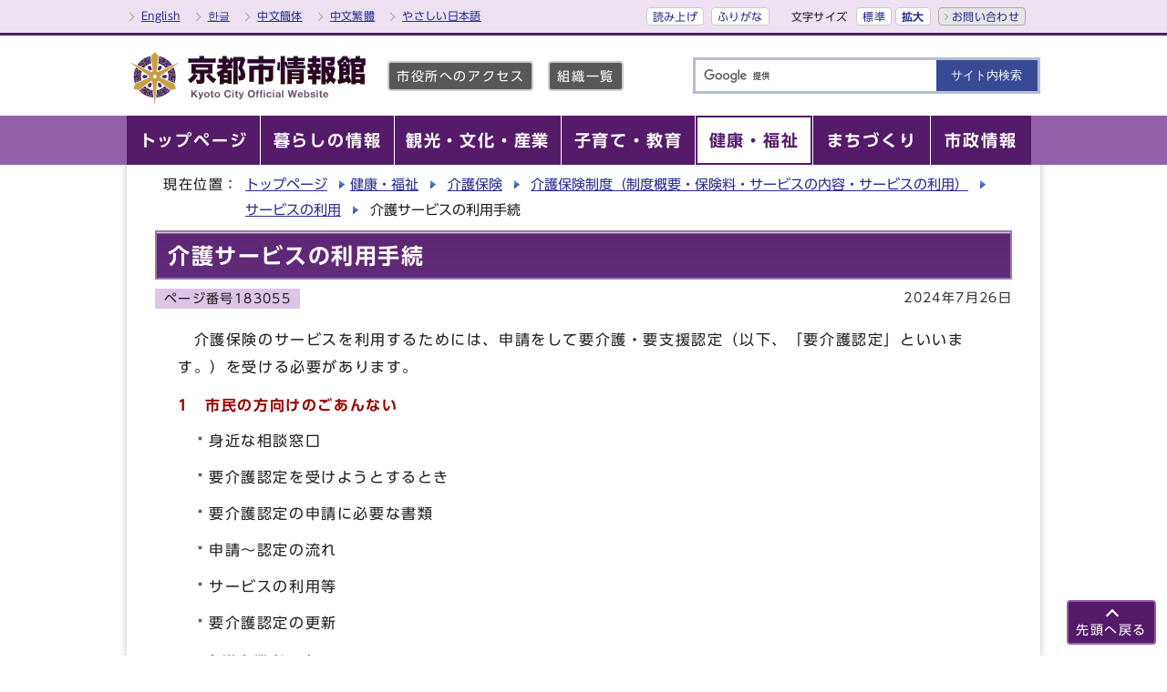

--- FILE ---
content_type: text/html
request_url: https://www.city.kyoto.lg.jp/hokenfukushi/page/0000183055.html
body_size: 8968
content:
<?xml version="1.0" encoding="utf-8" ?>
<!DOCTYPE html PUBLIC "-//W3C//DTD XHTML 1.0 Transitional//EN" "http://www.w3.org/TR/xhtml1/DTD/xhtml1-transitional.dtd">
<html lang="ja" xml:lang="ja" xmlns="http://www.w3.org/1999/xhtml">
<head>

<meta name="viewport" content="width=device-width, initial-scale=1.0" />
<meta http-equiv="X-UA-Compatible" content="IE=edge" />
<meta http-equiv="Content-Type" content="text/html; charset=utf-8" />
<meta http-equiv="Content-Language" content="ja" />
<meta http-equiv="Content-Style-Type" content="text/css" />
<meta http-equiv="Content-Script-Type" content="text/javascript" />

<meta property="og:type" content="website" />
<meta property="og:site_name" content="京都市情報館" />
<meta property="og:image" content="https://www.city.kyoto.lg.jp/css/img/ogp.png" />
<meta property="og:title" content="京都市：介護サービスの利用手続" />
<meta property="og:url" content="https://www.city.kyoto.lg.jp/hokenfukushi/page/0000183055.html" />

<title>京都市：介護サービスの利用手続</title>
<base href="https://www.city.kyoto.lg.jp/hokenfukushi/" />
<link rel="alternate" title="健康・福祉" href="https://www.city.kyoto.lg.jp/hokenfukushi/rss/rss.xml" type="application/rss+xml" />


<!-- m:3:8 -->
<script src="//f1-as.readspeaker.com/script/9569/ReadSpeaker.js?pids=embhl" type="text/javascript"></script>
      <link rel="stylesheet" type="text/css" href="../css2/import_shi_molecule.css" media="screen,print" />
<link rel="stylesheet" type="text/css" href="css/style.css" media="screen,print" />
<link rel="stylesheet" type="text/css" href="css/molecule_view.css" media="screen,print" />
<script type="text/javascript" src="../main/css/img/share.js"></script>
<script type="text/javascript" src="../main/css/img/twitter.js"></script>
    
  

<link rel="shortcut icon" href="https://www.city.kyoto.lg.jp/images/favicon.ico" />
<script type="text/javascript" src="//typesquare.com/3/tsst/script/ja/typesquare.js?65978466a4a8496eb1944104ac1e02d5" charset="utf-8"></script>


<script type="text/javascript">
  window.rsConf = { general: { usePost: true } };
</script>



<!-- KanaboWeb -->
<script type="text/javascript" src="/js/kanaboweb_s.1.0.7.js"></script>

<script type="text/javascript">
	KanaboWeb.host_id = "city.kyoto";

	// サーバーからの受信通知イベントをオーバーライド
	KanaboWeb.onReceived = function() 
 	{
 		try {
 			// 一旦ドロワーを破棄
 			$('.drawer').drawer('destroy')
 		} catch (e) {
 
 			_TRACE("Error:KanaboWeb.onReceived");
 		}
 	}
 
 
 	// ふりがな変換実行後のイベントをオーバーライド
 	KanaboWeb.onTranslated = function() {
 		try {
 			// 必要なスクリプトをリロード

_reloadScript("../main/css/img/fontsize.js");
_reloadScript("../main/css/img/drawer.min.js");
_reloadScript("../main/css/img/iscroll.js");
_reloadScript("../main/css/img/onload_shi_sub.js");
 
 			// レイアウトの崩れを防ぐようにクリックイベントを手動で発火
 			$(document.body).trigger("click");
 			
 			// $document.ready()をトリガーによって手動で発火
 			jQuery(document).trigger('DOMContentLoaded');
 
 		} catch (e) {
 			_TRACE("Error:KanaboWeb.onTranslated");
 		}
 	}

</script>

<style type="text/css">
.f_on
{ 
	display: inline; 
}
.f_off
{ 
	display: none; 
}
.furigana .f_on
{ 
	display: none; 
}
.furigana .f_off
{ 
	display: inline; 
}
</style>
<!-- KanaboWeb -->


<!-- Google Tag Manager -->
<script type="text/javascript">(function(w,d,s,l,i){w[l]=w[l]||[];w[l].push({'gtm.start':
new Date().getTime(),event:'gtm.js'});var f=d.getElementsByTagName(s)[0],
j=d.createElement(s),dl=l!='dataLayer'?'&l='+l:'';j.async=true;j.src=
'https://www.googletagmanager.com/gtm.js?id='+i+dl;f.parentNode.insertBefore(j,f);
})(window,document,'script','dataLayer','GTM-KKNZV3Q');</script>
<!-- End Google Tag Manager -->



</head>
<body id="body" class="shi_sub shi_kiji drawer drawer--right" onload="getCookie();">
<!-- Google Tag Manager (noscript) -->
<noscript><iframe src="https://www.googletagmanager.com/ns.html?id=GTM-KKNZV3Q"
height="0" width="0" style="display:none;visibility:hidden" title="Google Tag Manager"></iframe></noscript>
<!-- End Google Tag Manager (noscript) -->

<a name="TOPPAGE" id="TOPPAGE" class="anchor"><img src="images/clearspacer.gif" alt="" width="1" height="1" /></a>
<div class="all kiji in_noright" id="in_all">
<div class="design">
<!-- ▼▼▼▼▼ヘッダー▼▼▼▼▼ -->
<!-- /home/udfuser/udface/data/cmsoutput/common/s3/ header.tpl -->
<!-- ▼▼フリーHTMLスペース▼▼ -->
<div id="head">

<p class="skip"><a href="#HONBUN">共通メニューなどをスキップして本文へ</a></p>
<div class="hTopWrap clear">
<div class="hTop clear">
<ul class="hTopList01 clear">

<li class="other"><a href="https://www-city-kyoto-lg-jp.j-server.com/LUCKYOTOC/ns/w1/jaen/" lang="en" xml:lang="en">English</a></li>
<li class="other"><a href="https://www-city-kyoto-lg-jp.j-server.com/LUCKYOTOC/ns/w1/jako/" lang="ko" xml:lang="ko">한글</a></li>
<li class="other"><a href="https://www-city-kyoto-lg-jp.j-server.com/LUCKYOTOC/ns/w1/jazh/" lang="zh" xml:lang="zh">中文簡体</a></li>
<li class="other"><a href="https://www-city-kyoto-lg-jp.j-server.com/LUCKYOTOC/ns/w1/jazhb/" lang="zh-tw" xml:lang="zh-tw">中文繁體</a></li>
<li class="other"><a href="https://www.city.kyoto.lg.jp/sogo/page/0000250837.html?furigana=on">やさしい日本語</a></li>
</ul>
<ul class="hTopList02 clear">
<li><a rel="nofollow" accesskey="L" href="//app-as.readspeaker.com/cgi-bin/rsent?customerid=9569&amp;lang=ja_jp&amp;readid=main_naka&amp;url=" target="_blank" onclick="readpage(this.href, 'xp1'); return false;">読み上げ</a></li>
<li><span class="f_on"><a href="javascript:KanaboWeb.execCommand('on')">ふりがな</a></span><span class="f_off"><a href="javascript:KanaboWeb.execCommand('off')">はずす</a></span></li>
<li>
<div class="fontSize clear">
<p class="fontTit">文字サイズ</p>
<ul class="fontList clear">
<li><a href="javascript:textSizeReset();">標準</a></li>
<li><a href="javascript:textSizeUp();"><strong>拡大</strong></a></li>
</ul>
</div>
</li>
<li class="btn01 btnEnd"><a href="https://www.city.kyoto.lg.jp/main/site_policy/0000000011.html">お問い合わせ</a></li>
</ul>
</div>
</div>

<div class="headIn clear">
<div class="hMain clear">
<div class="h1"><a href="/index.html"><img src="/css/img/head_id.png" alt="京都市情報館" title="京都市情報館" /></a></div>
<ul class="hMainList01 clear">
<li><a href="https://www.city.kyoto.lg.jp/sogo/page/0000013364.html">市役所へのアクセス</a></li>
<li><a href="https://www.city.kyoto.lg.jp/main/soshiki_list.html">組織一覧</a></li>
</ul>

<!-- ▼▼SP用Language▼▼ -->
<p class="skip_sp"><a href="#KENSAKU">スマートフォン表示用の情報をスキップ</a></p>
<p class="langBtn"> 
<a href="#" id="link_view" onclick="toggle_view();return false;" style="display:block;"><img src="../css/img/lang_btn_open.png" alt="翻訳言語を表示する" /></a>
<a href="#" id="link_hidden" onclick="toggle_hidden();return false;" style="display:none;"><img src="../css/img/lang_btn_close.png" alt="翻訳言語を非表示にする" /></a>
</p>

<div id="lang_box" class="clear">
<ul class="clear">
<li><a href="https://www-city-kyoto-lg-jp.j-server.com/LUCKYOTOC/ns/w1/jaen/" lang="en" xml:lang="en">English</a></li>
<li><a href="https://www-city-kyoto-lg-jp.j-server.com/LUCKYOTOC/ns/w1/jako/" lang="ko" xml:lang="ko">한글</a></li>
<li><a href="https://www-city-kyoto-lg-jp.j-server.com/LUCKYOTOC/ns/w1/jazh/" lang="zh" xml:lang="zh">中文簡体</a></li>
<li><a href="https://www-city-kyoto-lg-jp.j-server.com/LUCKYOTOC/ns/w1/jazhb/" lang="zh-tw" xml:lang="zh-tw">中文繁體</a></li>
</ul>
</div>
<!-- ▲▲SP用Language▲▲ -->
<!-- ▼▼検索ボックス▼▼ -->
<div id="KENSAKU" class="anchor"><img src="./images/clearspacer.gif" alt="" width="1" height="1" /></div>
<p class="srcBtn">
<a href="#" id="src_link_view" onclick="toggle_view2();return false;" style="display:block;"><img src="../css/img/src_btn_open.png" alt="検索を表示する" /></a>
<a href="#" id="src_link_hidden" onclick="toggle_hidden2();return false;" style="display:none;"><img src="../css/img/src_btn_close.png" alt="検索を非表示にする" /></a>
</p>
<div id="src_box" class="src_box clear">

<form action="https://google.com/cse" name="cse-search-box" id="cse-search-box" method="get">
<input type="text" title="検索キーワード" value="" name="q" id="q" class="iSearchAssist searchBox q" />
<input type="submit" title="サイト内検索" value="サイト内検索" name="sa" class="search_button" id="search_button" />
<input type="hidden" name="ie" value="UTF-8" />
<input type="hidden" name="cx" value="d65aa2c189dd8476b" />
<script type="text/javascript" src="https://www.google.com/cse/brand?form=cse-search-box&amp;lang=ja"></script>
</form>


</div>
<!-- ▲▲検索ボックス▲▲ -->
</div>
</div>
<noscript>
<p class="noscript">文字サイズ変更機能を利用するにはJavaScript（アクティブスクリプト）を有効にしてください。JavaScript（アクティブスクリプト） を無効のまま文字サイズを変更する場合には、ご利用のブラウザの表示メニューから文字サイズを変更してください。文字サイズ変更以外にも、操作性向上の目的でJavaScript（アクティブスクリプト）を用いた機能を提供しています。可能であればJavaScript（アクティブスクリプト）を有効にしてください。</p>
</noscript>
</div>

<!-- ▼▼PCグローバルメニュー▼▼ -->
<div id="navPC" class="navSubPC">
<ul class="navIn clear">
<li><a href="https://www.city.kyoto.lg.jp/index.html"><strong>トップページ</strong></a></li>
<li><a href="https://www.city.kyoto.lg.jp/menu1/"><strong>暮らしの情報</strong></a></li>
<li><a href="https://www.city.kyoto.lg.jp/menu2/"><strong>観光・文化・産業</strong></a></li>
<li><a href="https://www.city.kyoto.lg.jp/menu6/"><strong>子育て・教育</strong></a></li>
<li class="active"><a href="https://www.city.kyoto.lg.jp/menu3/"><strong>健康・福祉</strong></a></li>
<li><a href="https://www.city.kyoto.lg.jp/menu4/"><strong>まちづくり</strong></a></li>
<li><a href="https://www.city.kyoto.lg.jp/menu5/"><strong>市政情報</strong></a></li>
</ul>
</div>
<!-- ▲▲PCグローバルメニュー▲▲ -->

<!-- ▼▼SPドロワーメニュー▼▼ -->
<p class="skip_sp"><a href="#HONBUN">スマートフォン表示用の情報をスキップ</a></p>
<div id="navSP">
<!-- ハンバーガーボタン -->
<button type="button" class="drawer-toggle drawer-hamburger">
<span class="sr-only">toggle navigation</span>
<span class="drawer-hamburger-icon"></span>
<span class="drawer-open-text">メニュー</span>
<span class="drawer-close-text">閉じる</span>
</button>

<div class="drawer-nav">
<!-- ドロワーメニューの中身 -->
<div class="drawerMenuWrap">
<div class="drawerMenu01">
<ul class="clear">
<li><a href="https://www.city.kyoto.lg.jp/index.html"><strong>トップページ</strong></a></li>
<li><a href="https://www.city.kyoto.lg.jp/menu1/"><strong>暮らしの情報</strong></a></li>
<li><a href="https://www.city.kyoto.lg.jp/menu2/"><strong>観光・文化・産業</strong></a></li>
<li><a href="https://www.city.kyoto.lg.jp/menu6/"><strong>子育て・教育</strong></a></li>
<li><a href="https://www.city.kyoto.lg.jp/menu3/"><strong>健康・福祉</strong></a></li>
<li><a href="https://www.city.kyoto.lg.jp/menu4/"><strong>まちづくり</strong></a></li>
<li><a href="https://www.city.kyoto.lg.jp/menu5/"><strong>市政情報</strong></a></li>
</ul>
</div>
<div class="drawerMenu02">
<ul>
<li><a href="https://www.city.kyoto.lg.jp/sogo/page/0000013364.html">市役所へのアクセス</a></li>
<li><a href="https://www.city.kyoto.lg.jp/main/soshiki_list.html">組織一覧</a></li>
</ul>
</div>

<div class="drawerMenu02">
<ul class="clear">
<li><a href="https://www.city.kyoto.lg.jp/sogo/page/0000250837.html?furigana=on">やさしい日本語</a></li>
<li><a rel="nofollow" href="//app-as.readspeaker.com/cgi-bin/rsent?customerid=9569&amp;lang=ja_jp&amp;readid=main_naka&amp;url=" target="_blank" onclick="readpage(this.href, 'xp1'); $('.drawer').drawer('close'); return false;">読み上げ</a></li>
<li><span class="f_on"><a href="javascript:KanaboWeb.execCommand('on')">ふりがな</a></span><span class="f_off"><a href="javascript:KanaboWeb.execCommand('off')">はずす</a></span></li>
</ul>
</div>

<div class="drawerMenu02">
<ul class="clear">
<li><a href="https://www.city.kyoto.lg.jp/main/site_policy/0000000011.html">お問い合わせ</a></li>
</ul>
</div>

</div>
</div>
</div>
<!-- ▲▲SPドロワーメニュー▲▲ -->
<!-- ▲▲フリーHTMLスペース▲▲ -->
<!-- ▲▲▲▲▲ヘッダー▲▲▲▲▲ -->
<!-- ▼▼▼▼▼メイン▼▼▼▼▼ -->
<div id="HONBUN" class="anchor"><img src="images/clearspacer.gif" alt="" width="1" height="1" /></div>

<div id="pankuzu" class="pankuzu_ac clear">
<p>現在位置：</p>
<ul>
<li><a href="https://www.city.kyoto.lg.jp/">トップページ</a></li><li><a href="https://www.city.kyoto.lg.jp/menu3/index.html">健康・福祉</a></li>

<li><a href="https://www.city.kyoto.lg.jp/menu3/category/43-0-0-0-0-0-0-0-0-0.html">介護保険</a></li>

<li><a href="https://www.city.kyoto.lg.jp/menu3/category/43-2-0-0-0-0-0-0-0-0.html">介護保険制度（制度概要・保険料・サービスの内容・サービスの利用）</a></li>

<li><a href="https://www.city.kyoto.lg.jp/menu3/category/43-2-4-0-0-0-0-0-0-0.html">サービスの利用</a></li>

<li>介護サービスの利用手続</li>
</ul>
</div>
</div>
<div class="design">

<div id="main_naka" class="main_naka clear">

<div id="xp1" class="rs_preserve rs_skip"></div>

<div id="page_left_box">
<div id="page_left">
<h1>介護サービスの利用手続</h1>
<div id="sns_box" class="clear">
<p id="syosai_id" style="float:left;">ページ番号183055</p>
<p class="day syosai_hiduke">2024年7月26日</p>
</div>

<div class="main_naka_kiji">
<div class="mol_contents"><div class="mol_textblock"><p>　介護保険のサービスを利用するためには、申請をして要介護・要支援認定（以下、「要介護認定」といいます。）を受ける必要があります。 </p><p><strong>1　市民の方向けのごあんない</strong></p><ul><li>身近な相談窓口</li><li>要介護認定を受けようとするとき</li><li>要介護認定の申請に必要な書類</li><li>申請～認定の流れ</li><li>サービスの利用等</li><li>要介護認定の更新</li></ul><p><strong>2　介護事業者の方へ</strong></p><ul><li>要介護認定の申請代行</li><li>認定調査の委託契約</li></ul><p><strong>3　医療機関の方へ</strong></p><ul><li>要介護認定等に関する相談への対応</li></ul><p></p></div><h2>市民の方向けのごあんない</h2><h3>身近な相談場所</h3><div class="mol_textblock"><p><a href="https://www.city.kyoto.lg.jp/hokenfukushi/page/0000214261.html">◎　高齢サポート（地域包括支援センター）</a></p></div><div class="mol_imageblock clearfix"><div class="mol_imageblock_imgfloatleft"><div class="mol_imageblock_w_long600 mol_imageblock_img_al_floatleft"><div class="mol_imageblock_img"><a href="https://www.city.kyoto.lg.jp/hokenfukushi/page/0000214261.html"><img class="mol_imageblock_img_medium" src="./cmsfiles/contents/0000183/183055/logo.jpg" alt="" /><br /></a></div></div></div></div><div class="mol_textblock"><ul><li>地域で暮らす高齢者の皆様を、介護・福祉・健康・医療などさまざまな面から総合的に支援するために京都市が市内61か所で委託運営している公的な相談窓口です（相談は無料、相談受付は平日9時～17時）。</li><li>高齢者やその家族、近隣に暮らす方の介護に関する相談や心配ごと、悩み以外にも健康や福祉、医療や生活に関することなんでもご相談ください。</li><li>要介護認定の申請代行を依頼することができます。</li></ul></div><h3>要介護認定を受けようとするとき</h3><h4>1　申請</h4><div class="mol_textblock"><p>◎　申請先</p><p>　　お住まいの区役所・支所の<a href="https://www.city.kyoto.lg.jp/hokenfukushi/page/0000118421.html">窓口</a>で申請を受け付けています。</p><p>◎　申請を行う方</p><ul><li>ご本人又はご家族</li><li>お住まいの地域の<a href="https://www.city.kyoto.lg.jp/hokenfukushi/page/0000214261.html">「高齢サポート」</a>や<a href="https://www.city.kyoto.lg.jp/hokenfukushi/page/0000200845.html">「指定居宅介護支援事業者」</a>等に申請手続の代行を依頼することができます。</li></ul><p>　※　上記以外の方が代理申請される場合は、介護認定給付事務センターにご相談ください。</p><p>【申請代行とは？】</p><p>　介護保険の要介護（要支援）認定については、申請書の入手や記入、提出などの一連の手続を介護事業者に代行してもらうことができます。</p><p>　申請代行の手数料は無料ですので、是非、申請代行をご利用ください。</p></div><div class="mol_attachfileblock"><p class="mol_attachfileblock_title"><strong>介護事業者を通じて申請される方はこちらをご覧ください。</strong></p><ul><li><a href="./cmsfiles/contents/0000183/183055/05mynumber3.pdf"><img src="images/pdf.gif" alt="" width="22" height="24" class="icon" />京都市介護保険要介護認定申請手続きについて(PDF形式, 132.06KB)</a></li></ul><dl class="mol_attachfileblock_adobe">
<dt><a href="https://get.adobe.com/jp/reader/"><img src="images/get_adobe_reader.png" alt="Adobe Reader の入手" /></a></dt><dd>PDFファイルの閲覧には Adobe Reader が必要です。同ソフトがインストールされていない場合には、<a href="https://get.adobe.com/jp/reader/">Adobe 社のサイトから Adobe Reader をダウンロード（無償）してください。</a></dd>
</dl></div><h4>2　要介護認定の申請に必要な書類</h4><div class="mol_textblock"><ol><li>要介護認定申請書</li><li>介護保険被保険者証</li><li>認定調査連絡票（※「新規申請」及び「要支援からの変更申請」の場合のみ）</li><li>医療保険被保険者証（※第2号被保険者のみ、原本又はコピー）　　　　　　　　　　　　　　　　　　　　　　　※令和6年12月2日以降は「有効な医療保険被保険者証」、「資格確認書」、「資格情報のお知らせ」のいずれかが必要。</li><li>個人番号カード　等（原本又はコピー）　</li></ol><p>　　  ※　平成28年1月から申請書へのマイナンバーの記入が必要です。また、記載された番号が正しいかどうかの「ア 番号確認」と申請者の「イ 本人確認」を行いますので、次のものをお持ちください。</p><p>　　ア　被保険者の番号確認書類</p><p>　　　　個人番号カード、通知カード、マイナンバーが記載された住民票・住民票記載事項証明書のいずれか。</p><p>　　イ　窓口に来られる方の本人確認書類</p><p>　　　　個人番号カード、運転免許証など顔写真付きの官公署発行の証明書1点（顔写真がないものの場合は2点以上）</p></div><div class="mol_textblock"><p><strong>申請書はこちら</strong></p><p><a href="https://www.city.kyoto.lg.jp/hokenfukushi/page/0000265175.html">要介護認定・要支援認定申請書／認定調査連絡票</a></p></div><h4>3　申請～認定までの流れ</h4><div class="mol_textblock"><p>（1）申請</p><p>（2）訪問調査・かかりつけ医の意見書</p><ul><li>調査員がご自宅などを訪問し、心身の状態などについておうかがいします。</li><li>かかりつけ医の医師に対し、意見書の作成を依頼します。</li></ul><p>（3）京都市介護認定審査会</p><p>　介護を必要とするかどうか、どの程度の介護が必要かなどについて、審査・判定を行います。</p><p>（4）認定</p><ul><li><p>原則として、申請の日から30日以内に通知します。</p></li><li><p>要介護又は要支援と認定された方は、介護保険サービスを利用することができます。（※要介護度の区分に応じて利用できるサービス量や利用限度額などが決められています。）</p></li></ul></div><h4>4　サービスの利用等</h4><div class="mol_textblock"><p>（1）相談先</p><ul><li>要支援1・2の方</li></ul><p>　　　　<a href="https://www.city.kyoto.lg.jp/hokenfukushi/page/0000003171.html">介護予防サービス計画の作成</a>　⇒　お住まいの地域の<a href="https://www.city.kyoto.lg.jp/hokenfukushi/page/0000214261.html">高齢サポート</a>又は介護予防支援の指定を受けた</p><p>　　　　　　　　　　　　　　　　　　　<a href="https://www.city.kyoto.lg.jp/hokenfukushi/page/0000200845.html">居宅介護支援事業所</a>へご相談ください。</p><ul><li>要介護1～5の方</li></ul><p>　　　　<a href="https://www.city.kyoto.lg.jp/hokenfukushi/page/0000003190.html">居宅サービス計画の作成</a>　　　　⇒　お近くの<a href="https://www.city.kyoto.lg.jp/hokenfukushi/page/0000200845.html">居宅介護支援事業所</a>へご相談ください。</p><p>（2）サービスの利用</p><p>　サービスを提供する事業者から「重要事項説明書」を受け取り、十分に説明を受け、契約を締結のうえサービスを利用します。</p></div><h3>要介護認定の更新について</h3><div class="mol_textblock"><p>　要介護認定を受けられた場合、申請区分に応じて有効期間が設定されます。</p><p>　有効期間の満了後も引き続き介護保険のサービスを利用するときは「更新申請」が必要になりますが、<strong>当面サービス利用の予定がない場合には、必ずしも更新認定を受ける必要はありませんので、</strong>介護サービスが再び必要になったときに改めて申請をしてください。</p><p>　※　申請が増加することにより、認定結果通知までの期間が長くなってきております。当面サービス利用が無い場合にはサービスを利用するときに申請していただければ、早期にサービス利用を必要とされる方への認定が早くなりますので、ご協力をお願いします。</p></div><h2>介護事業者の方へ</h2><h3>要介護認定の申請代行について</h3><div class="mol_textblock"><p>　指定居宅介護支援事業者等による申請代行は、介護保険法に規定される制度で、被保険者の意思を踏まえ、申請書の入手・記入・提出などを被保険者に代わって行うものです。 </p><p>　被保険者からの依頼があれば、特別な事情がない限り必要な協力を行うべきものとされていますのでご留意ください。</p><p></p></div><div class="mol_attachfileblock"><p class="mol_attachfileblock_title"><strong>認定申請の援助に係る考え方</strong></p><ul><li><a href="./cmsfiles/contents/0000183/183055/sinsei_q_a.pdf"><img src="images/pdf.gif" alt="" width="22" height="24" class="icon" />Q＆A(PDF形式, 89.56KB)</a></li></ul></div><h3>認定調査の委託契約について</h3><div class="mol_textblock"><p>　本市では、要介護更新申請及び要介護状態区分の変更申請に係る認定調査について、介護保険法第28条第5項、第29条第2項の規定に基づき指定居宅介護支援事業者、地域密着型介護老人福祉施設、介護保険施設及び地域包括支援センターへの委託により実施しています。</p><p>　詳細は、<a href="https://www.city.kyoto.lg.jp/menu3/category/43-6-8-0-0-0-0-0-0-0.html">こちら</a>をご覧ください。</p></div><h2>医療機関の方へ</h2><h3>要介護認定等に関する相談への対応についてご留意いただきたいこと</h3><div class="mol_textblock"><p>　患者様の外来受診や入院完治に際して、介護保険に関する相談を受けられることも多いものと存じます。</p><p>　患者様やそのご家族が初めて介護保険の要介護認定申請を受けることをお考えの際は、区役所・支所の窓口にて申請を受け付けておりますが、お住まいの地域の高齢サポート（地域包括支援センター）や指定居宅介護支援事業者等に認定申請に係る一連の手続（申請書入手→申請書記入→区役所・支所への提出）の代行を依頼することもできますので、併せてご案内をいただきますようお願いします。</p><p>　特に、介護予防を必要とされる患者様については、状態の悪化防止及び円滑なサービス利用のため、相談先として<a href="https://www.city.kyoto.lg.jp/hokenfukushi/page/0000214261.html">「高齢サポート」</a>をご案内ください。</p></div></div>
</div>





    <div class="syosai_sonota"><h2>お問い合わせ先</h2>
    <p>京都市介護認定給付事務センター<br />
電話：075-708-7711<br />
ファックス：075-708-6061 </p>
</div>

</div></div>
<div class="clear" id="page_bottom">
<div id="in_bottom_wrd" class="in_bottom_box">
<h2>区役所ホームページ</h2>
<ul id="ku">
<li><a href="https://www.city.kyoto.lg.jp/kita/">北区</a></li><li><a href="https://www.city.kyoto.lg.jp/kamigyo/">上京区</a></li><li><a href="https://www.city.kyoto.lg.jp/sakyo/">左京区</a></li><li><a href="https://www.city.kyoto.lg.jp/nakagyo/">中京区</a></li><li><a href="https://www.city.kyoto.lg.jp/higasiyama/">東山区</a></li><li><a href="https://www.city.kyoto.lg.jp/yamasina/">山科区</a></li><li><a href="https://www.city.kyoto.lg.jp/shimogyo/">下京区</a></li><li><a href="https://www.city.kyoto.lg.jp/minami/">南区</a></li><li><a href="https://www.city.kyoto.lg.jp/ukyo/">右京区</a></li><li><a href="https://www.city.kyoto.lg.jp/nisikyo/">西京区</a></li><li><a href="https://www.city.kyoto.lg.jp/fushimi/">伏見区</a></li>
</ul>
</div>
</div>

</div>
</div>
<img src="https://sc.city.kyoto.lg.jp/count/count.cgi?self_url=https://www.city.kyoto.lg.jp/hokenfukushi/page/0000183055.html" height="1" width="1" alt="" />


<!-- ▲▲▲▲▲メイン▲▲▲▲▲ -->

<div class="design">
<!-- ▼▼▼▼▼フッター▼▼▼▼▼ -->
<div class="footWrap">
<h2><img src="../images/clearspacer.gif" alt="フッターナビゲーション" width="1" height="1" /></h2>
<div id="foot_modori">
<p class="modoriIn">
<a href="#TOPPAGE">先頭へ戻る</a>
</p>
</div>
<div id="foot">
<ul id="foot_link"><li><a href="https://www.city.kyoto.lg.jp/main/site_policy/0000000003.html">このサイトの考え方</a></li> <li><a href="https://www.city.kyoto.lg.jp/main/site_policy/0000000004.html">個人情報の取扱い</a></li> <li><a href="https://www.city.kyoto.lg.jp/main/site_policy/0000000005.html">著作権・リンク等</a></li> <li><a href="/main/sitemap.html">サイトマップ</a></li></ul><div id="foot_id">
<address><strong class="db">京都市役所　</strong><span class="small"><span class="db">〒604-8571　京都市中京区寺町通御池上る上本能寺前町488番地　</span></span><span class="bana_lst bold"><strong><a href="https://www.city.kyoto.lg.jp/sogo/page/0000013364.html">市役所へのアクセス</a></strong></span><span class="bana_lst bold"><strong><a href="https://www.city.kyoto.lg.jp/main/soshiki_list.html">組織一覧</a></strong></span><span class="bana_lst bold"><strong><a href="https://www.city.kyoto.lg.jp/gyozai/page/0000003417.html">各部署へのお問い合わせ</a></strong></span></address>

<address><strong class="db">開庁時間　</strong><span class="small"><span class="db">市役所本庁舎：午前8時45分から午後5時30分　</span><span class="db">区役所・支所、出張所：午前9時から午後5時　</span><span class="db">（いずれも土日祝及び年末年始を除く）その他の施設については、各施設のホームページ等をご覧ください。</span></span></address>
</div>
<div class="dami"><img src="../images/clearspacer.gif" alt="" width="1" height="1" /></div>

<address id="foot_copy" lang="en" xml:lang="en">(c) City of Kyoto. All rights reserved. </address>
<div class="dami"><img src="../images/clearspacer.gif" alt="" width="1" height="1" /></div>
</div>
</div>
<!-- ▲▲▲▲▲フッター▲▲▲▲▲ -->
</div>

</div>

  <script type="text/javascript" src="../../main/css/img/jquery-1.12.4.min.js"></script>
<script type="text/javascript" src="../../main/css/img/jQueryAutoHeight.js"></script>
<script type="text/javascript" src="../../main/css/img/fontsize.js"></script>
<script type="text/javascript" src="../../main/css/img/drawer.min.js"></script>

  
      <script type="text/javascript" src="../../main/css/img/iscroll.js"></script>
<script type="text/javascript" src="../../main/css/img/onload_shi_sub.js"></script>

    
  


<script defer src="https://static.cloudflareinsights.com/beacon.min.js/vcd15cbe7772f49c399c6a5babf22c1241717689176015" integrity="sha512-ZpsOmlRQV6y907TI0dKBHq9Md29nnaEIPlkf84rnaERnq6zvWvPUqr2ft8M1aS28oN72PdrCzSjY4U6VaAw1EQ==" data-cf-beacon='{"version":"2024.11.0","token":"dac9238efd0849c781383398817a8dbb","server_timing":{"name":{"cfCacheStatus":true,"cfEdge":true,"cfExtPri":true,"cfL4":true,"cfOrigin":true,"cfSpeedBrain":true},"location_startswith":null}}' crossorigin="anonymous"></script>
</body>
</html>


--- FILE ---
content_type: application/x-javascript; charset=utf-8;
request_url: https://typesquare.com/3/tsst/script/ja/typesquare.js?65978466a4a8496eb1944104ac1e02d5
body_size: 96392
content:
/*
 * Copyright (c) 2012-2022 Morisawa Inc. All rights reserved.
 *
 * @project:	TypeSquare
 * @version:	3.0.8
 */
TypeSquareJS=(function(){var gApiOption={'onFontDownloaded':null,'onFontRendered':null,'onFontLoaded':null,'loadFontAsync':null,'querySelector':'*',};
var gFonts={"ryumin-light":2130,"\u30ea\u30e5\u30a6\u30df\u30f3l-kl":2130,"ryuminlightkl":2130,"a-otf\u30ea\u30e5\u30a6\u30df\u30f3pr6l-kl":2130,"a-otfryuminpr6l-kl":2130,"ryumin-regular":2131,"\u30ea\u30e5\u30a6\u30df\u30f3r-kl":2131,"ryuminregularkl":2131,"a-otf\u30ea\u30e5\u30a6\u30df\u30f3pr6r-kl":2131,"a-otfryuminpr6r-kl":2131,"ryumin-medium":2132,"\u30ea\u30e5\u30a6\u30df\u30f3m-kl":2132,"ryuminmediumkl":2132,"a-otf\u30ea\u30e5\u30a6\u30df\u30f3pr6m-kl":2132,"a-otfryuminpr6m-kl":2132,"ryumin-bold":2133,"\u30ea\u30e5\u30a6\u30df\u30f3b-kl":2133,"ryuminboldkl":2133,"a-otf\u30ea\u30e5\u30a6\u30df\u30f3pr6b-kl":2133,"a-otfryuminpr6b-kl":2133,"ryumin-exbold":2134,"\u30ea\u30e5\u30a6\u30df\u30f3eb-kl":2134,"ryuminextraboldkl":2134,"a-otf\u30ea\u30e5\u30a6\u30df\u30f3pr6eb-kl":2134,"a-otfryuminpr6eb-kl":2134,"ryumin-heavy":2135,"\u30ea\u30e5\u30a6\u30df\u30f3h-kl":2135,"ryuminheavykl":2135,"a-otf\u30ea\u30e5\u30a6\u30df\u30f3pr6h-kl":2135,"a-otfryuminpr6h-kl":2135,"ryumin-exheavy":2136,"\u30ea\u30e5\u30a6\u30df\u30f3eh-kl":2136,"ryuminextraheavykl":2136,"a-otf\u30ea\u30e5\u30a6\u30df\u30f3pr6eh-kl":2136,"a-otfryuminpr6eh-kl":2136,"ryumin-ultra":2137,"\u30ea\u30e5\u30a6\u30df\u30f3u-kl":2137,"ryuminultrakl":2137,"a-otf\u30ea\u30e5\u30a6\u30df\u30f3pr6u-kl":2137,"a-otfryuminpr6u-kl":2137,"\u30ea\u30e5\u30a6\u30df\u30f3l-kljis2004ap":2911,"ryuminl-kljis2004ap":2911,"\u30ea\u30e5\u30a6\u30df\u30f3r-kljis2004ap":2912,"ryuminr-kljis2004ap":2912,"\u30ea\u30e5\u30a6\u30df\u30f3m-kljis2004ap":2913,"ryuminm-kljis2004ap":2913,"\u30ea\u30e5\u30a6\u30df\u30f3b-kljis2004ap":2914,"ryuminb-kljis2004ap":2914,"\u30ea\u30e5\u30a6\u30df\u30f3eb-kljis2004ap":2915,"ryumineb-kljis2004ap":2915,"\u30ea\u30e5\u30a6\u30df\u30f3h-kljis2004ap":2916,"ryuminh-kljis2004ap":2916,"\u30ea\u30e5\u30a6\u30df\u30f3eh-kljis2004ap":2917,"ryumineh-kljis2004ap":2917,"\u30ea\u30e5\u30a6\u30df\u30f3u-kljis2004ap":2918,"ryuminu-kljis2004ap":2918,"reim-light":2138,"\u9ece\u30df\u30f3l":2138,"reiminlight":2138,"a-otf\u9ece\u30df\u30f3pr6l":2138,"a-otfreiminpr6l":2138,"reim-regular":2139,"\u9ece\u30df\u30f3r":2139,"reiminregular":2139,"a-otf\u9ece\u30df\u30f3pr6r":2139,"a-otfreiminpr6r":2139,"reim-medium":2140,"\u9ece\u30df\u30f3m":2140,"reiminmedium":2140,"a-otf\u9ece\u30df\u30f3pr6m":2140,"a-otfreiminpr6m":2140,"reim-bold":2141,"\u9ece\u30df\u30f3b":2141,"reiminbold":2141,"a-otf\u9ece\u30df\u30f3pr6b":2141,"a-otfreiminpr6b":2141,"reim-exbold":2142,"\u9ece\u30df\u30f3eb":2142,"reiminextrabold":2142,"a-otf\u9ece\u30df\u30f3pr6eb":2142,"a-otfreiminpr6eb":2142,"reim-heavy":2143,"\u9ece\u30df\u30f3h":2143,"reiminheavy":2143,"a-otf\u9ece\u30df\u30f3pr6h":2143,"a-otfreiminpr6h":2143,"reim-exheavy":2144,"\u9ece\u30df\u30f3eh":2144,"reiminextraheavy":2144,"a-otf\u9ece\u30df\u30f3pr6eh":2144,"a-otfreiminpr6eh":2144,"reim-ultra":2145,"\u9ece\u30df\u30f3u":2145,"reiminultra":2145,"a-otf\u9ece\u30df\u30f3pr6u":2145,"a-otfreiminpr6u":2145,"reimyonz-light":1016,"\u9ece\u30df\u30f3y10l":1016,"reiminy10light":1016,"a-otf\u9ece\u30df\u30f3y10pr6l":1016,"a-otfreiminy10pr6l":1016,"reimyonz-regular":1017,"\u9ece\u30df\u30f3y10r":1017,"reiminy10regular":1017,"a-otf\u9ece\u30df\u30f3y10pr6r":1017,"a-otfreiminy10pr6r":1017,"reimyonz-medium":1018,"\u9ece\u30df\u30f3y10m":1018,"reiminy10medium":1018,"a-otf\u9ece\u30df\u30f3y10pr6m":1018,"a-otfreiminy10pr6m":1018,"reimyonz-bold":1019,"\u9ece\u30df\u30f3y10b":1019,"reiminy10bold":1019,"a-otf\u9ece\u30df\u30f3y10pr6b":1019,"a-otfreiminy10pr6b":1019,"reimyonz-exbold":1020,"\u9ece\u30df\u30f3y10eb":1020,"reiminy10extrabold":1020,"a-otf\u9ece\u30df\u30f3y10pr6eb":1020,"a-otfreiminy10pr6eb":1020,"reimyonz-heavy":1021,"\u9ece\u30df\u30f3y10h":1021,"reiminy10heavy":1021,"a-otf\u9ece\u30df\u30f3y10pr6h":1021,"a-otfreiminy10pr6h":1021,"reimyonz-exheavy":1022,"\u9ece\u30df\u30f3y10eh":1022,"reiminy10extraheavy":1022,"a-otf\u9ece\u30df\u30f3y10pr6eh":1022,"a-otfreiminy10pr6eh":1022,"reimyonz-ultra":1023,"\u9ece\u30df\u30f3y10u":1023,"reiminy10ultra":1023,"a-otf\u9ece\u30df\u30f3y10pr6u":1023,"a-otfreiminy10pr6u":1023,"reimytwz-regular":1024,"\u9ece\u30df\u30f3y20r":1024,"reiminy20regular":1024,"a-otf\u9ece\u30df\u30f3y20pr6r":1024,"a-otfreiminy20pr6r":1024,"reimytwz-medium":1025,"\u9ece\u30df\u30f3y20m":1025,"reiminy20medium":1025,"a-otf\u9ece\u30df\u30f3y20pr6m":1025,"a-otfreiminy20pr6m":1025,"reimytwz-bold":1026,"\u9ece\u30df\u30f3y20b":1026,"reiminy20bold":1026,"a-otf\u9ece\u30df\u30f3y20pr6b":1026,"a-otfreiminy20pr6b":1026,"reimytwz-exbold":1027,"\u9ece\u30df\u30f3y20eb":1027,"reiminy20extrabold":1027,"a-otf\u9ece\u30df\u30f3y20pr6eb":1027,"a-otfreiminy20pr6eb":1027,"reimytwz-heavy":1028,"\u9ece\u30df\u30f3y20h":1028,"reiminy20heavy":1028,"a-otf\u9ece\u30df\u30f3y20pr6h":1028,"a-otfreiminy20pr6h":1028,"reimytwz-exheavy":1029,"\u9ece\u30df\u30f3y20eh":1029,"reiminy20extraheavy":1029,"a-otf\u9ece\u30df\u30f3y20pr6eh":1029,"a-otfreiminy20pr6eh":1029,"reimytwz-ultra":1030,"\u9ece\u30df\u30f3y20u":1030,"reiminy20ultra":1030,"a-otf\u9ece\u30df\u30f3y20pr6u":1030,"a-otfreiminy20pr6u":1030,"reimythz-medium":1031,"\u9ece\u30df\u30f3y30m":1031,"reiminy30medium":1031,"a-otf\u9ece\u30df\u30f3y30pr6m":1031,"a-otfreiminy30pr6m":1031,"reimythz-bold":1032,"\u9ece\u30df\u30f3y30b":1032,"reiminy30bold":1032,"a-otf\u9ece\u30df\u30f3y30pr6b":1032,"a-otfreiminy30pr6b":1032,"reimythz-exbold":1033,"\u9ece\u30df\u30f3y30eb":1033,"reiminy30extrabold":1033,"a-otf\u9ece\u30df\u30f3y30pr6eb":1033,"a-otfreiminy30pr6eb":1033,"reimythz-heavy":1034,"\u9ece\u30df\u30f3y30h":1034,"reiminy30heavy":1034,"a-otf\u9ece\u30df\u30f3y30pr6h":1034,"a-otfreiminy30pr6h":1034,"reimythz-exheavy":1035,"\u9ece\u30df\u30f3y30eh":1035,"reiminy30extraheavy":1035,"a-otf\u9ece\u30df\u30f3y30pr6eh":1035,"a-otfreiminy30pr6eh":1035,"reimythz-ultra":1036,"\u9ece\u30df\u30f3y30u":1036,"reiminy30ultra":1036,"a-otf\u9ece\u30df\u30f3y30pr6u":1036,"a-otfreiminy30pr6u":1036,"reimyfoz-bold":1037,"\u9ece\u30df\u30f3y40b":1037,"reiminy40bold":1037,"a-otf\u9ece\u30df\u30f3y40pr6b":1037,"a-otfreiminy40pr6b":1037,"reimyfoz-exbold":1038,"\u9ece\u30df\u30f3y40eb":1038,"reiminy40extrabold":1038,"a-otf\u9ece\u30df\u30f3y40pr6eb":1038,"a-otfreiminy40pr6eb":1038,"reimyfoz-heavy":1039,"\u9ece\u30df\u30f3y40h":1039,"reiminy40heavy":1039,"a-otf\u9ece\u30df\u30f3y40pr6h":1039,"a-otfreiminy40pr6h":1039,"reimyfoz-exheavy":1040,"\u9ece\u30df\u30f3y40eh":1040,"reiminy40extraheavy":1040,"a-otf\u9ece\u30df\u30f3y40pr6eh":1040,"a-otfreiminy40pr6eh":1040,"reimyfoz-ultra":1041,"\u9ece\u30df\u30f3y40u":1041,"reiminy40ultra":1041,"a-otf\u9ece\u30df\u30f3y40pr6u":1041,"a-otfreiminy40pr6u":1041,"futomina101-bold":1042,"\u592a\u30df\u30f3a101":1042,"futomina101":1042,"a-otf\u592a\u30df\u30f3a101pr6bold":1042,"a-otffutomina101pr6bold":1042,"\u592a\u30df\u30f3a101jis2004ap":2919,"futomina101jis2004ap":2919,"midmima1-bold":1043,"\u898b\u51fa\u30df\u30f3ma1":1043,"midashiminma1":1043,"a-otf\u898b\u51fa\u30df\u30f3ma1stdbold":1043,"a-otfmidashiminma1stdbold":1043,"\u898b\u51fa\u30df\u30f3ma1jis2004ap":2920,"midashiminma1jis2004ap":2920,"midashimin-ma31":1044,"\u898b\u51fa\u30df\u30f3ma31":1044,"midashiminma31":1044,"a-otf\u898b\u51fa\u30df\u30f3ma31pr6ma31":1044,"a-otfmidashiminma31pr6ma31":1044,"\u898b\u51fa\u30df\u30f3ma31jis2004ap":2921,"midashiminma31jis2004ap":2921,"\u74e6\u660e\u671dmjis2004ap":3490,"kawaraminchomjis2004ap":3490,"\u74e6\u660e\u671dbjis2004ap":3491,"kawaraminchobjis2004ap":3491,"\u74e6\u660e\u671dhjis2004ap":3492,"kawaraminchohjis2004ap":3492,"\u6b05\u660e\u671doldstylerap":3493,"keyakiminchooldstylerap":3493,"\u6b05\u660e\u671doldstylebap":3494,"keyakiminchooldstylebap":3494,"\u6b05\u898b\u51fa\u660e\u671dbap":3756,"keyakimidashiminchobap":3756,"\u79c0\u82f1\u306b\u3058\u307f\u660e\u671dl":2788,"shueinijimiminl":2788,"\u79c0\u82f1\u306b\u3058\u307f\u521d\u53f7\u660e\u671dhjis2004ap":3770,"shueinijimishogominchohjis2004ap":3770,"\u79c0\u82f1\u306b\u3058\u307f\u521d\u53f7\u660e\u671d\u64b0hap":3771,"shueinijimishogominchosenhap":3771,"\u79c0\u82f1\u56db\u53f7\u304b\u306a\uff0b":2779,"shuei4gokana+":2779,"\u79c0\u82f1\u56db\u53f7\u592a\u304b\u306a\uff0b":2903,"shuei4gofutokana+":2903,"shueimin-l":1459,"\u79c0\u82f1\u660e\u671dl":1459,"shueiminchol":1459,"a-otf\u79c0\u82f1\u660e\u671dpr6l":1459,"a-otfshueiminchopr6l":1459,"shueimin-m":1460,"\u79c0\u82f1\u660e\u671dm":1460,"shueiminchom":1460,"a-otf\u79c0\u82f1\u660e\u671dpr6m":1460,"a-otfshueiminchopr6m":1460,"shueimin-b":1461,"\u79c0\u82f1\u660e\u671db":1461,"shueiminchob":1461,"a-otf\u79c0\u82f1\u660e\u671dpr6b":1461,"a-otfshueiminchopr6b":1461,"\u79c0\u82f1\u306b\u3058\u307f\u56db\u53f7\u304b\u306a":2780,"shueinijimi4gokana":2780,"\u79c0\u82f1\u306b\u3058\u307f\u56db\u53f7\u592a\u304b\u306a":2902,"shueinijimi4gofutokana":2902,"shueishogom-h":1462,"\u79c0\u82f1\u521d\u53f7\u660e\u671d":1462,"shueishogomincho":1462,"a-otf\u79c0\u82f1\u521d\u53f7\u660e\u671dstdh":1462,"a-otfshueishogominchostdh":1462,"\u79c0\u82f1\u521d\u53f7\u660e\u671djis2004ap":3695,"shueishogominchojis2004ap":3695,"shueishogomsen-hv":1463,"\u79c0\u82f1\u521d\u53f7\u660e\u671d\u64b0":1463,"shueishogominchosen":1463,"a-otf\u79c0\u82f1\u521d\u53f7\u660e\u671d\u64b0h":1463,"a-otfshueishogominchosenh":1463,"\u79c0\u82f1\u521d\u53f7\u660e\u671d\u64b0ap":3694,"shueishogominchosenap":3694,"shueiyobumin-m":1473,"\u79c0\u82f1\u6a2a\u592a\u660e\u671dm":1473,"shueiyokobutominm":1473,"a-otf\u79c0\u82f1\u6a2a\u592a\u660e\u671dstdm":1473,"a-otfshueiyokobutominstdm":1473,"shueiyobumin-b":1474,"\u79c0\u82f1\u6a2a\u592a\u660e\u671db":1474,"shueiyokobutominb":1474,"a-otf\u79c0\u82f1\u6a2a\u592a\u660e\u671dstdb":1474,"a-otfshueiyokobutominstdb":1474,"\u79c0\u82f1\u30a2\u30f3\u30c1\u30c3\u30af+":2593,"shueianti+":2593,"\u79c0\u82f1\u306b\u3058\u307f\u30a2\u30f3\u30c1\u30c3\u30af":2594,"shueinijimianti":2594,"pbunkyumin-r":1475,"\u51f8\u7248\u6587\u4e45\u660e\u671dr":1475,"toppanbunkyuminchor":1475,"ap-otf\u51f8\u7248\u6587\u4e45\u660e\u671dpr6r":1475,"ap-otfbunkyuminchopr6r":1475,"\u51f8\u7248\u6587\u4e45\u898b\u51fa\u3057\u660e\u671deb":1975,"toppanbunkyumdmineb":1975,"kocho-heavy":1049,"\u5149\u671d":1049,"kocho":1049,"a-otf\u5149\u671dstdheavy":1049,"a-otfkochostdheavy":1049,"\u5149\u671djis2004ap":3581,"kochojis2004ap":3581,"a1mincho-bold":2146,"a1\u660e\u671d":2146,"a1mincho":2146,"a-otfa1\u660e\u671dstdbold":2146,"a-otfa1minchostdbold":2146,"a1\u660e\u671drjis2004ap":3506,"a1minchorjis2004ap":3506,"a1\u660e\u671dmjis2004ap":3507,"a1minchomjis2004ap":3507,"a1\u660e\u671dbjis2004ap":3508,"a1minchobjis2004ap":3508,"\u3057\u307e\u306a\u307f":2007,"shimanami":2007,"ryumin-lightjis2004":2147,"\u30ea\u30e5\u30a6\u30df\u30f3l-kljis2004":2147,"ryuminlightkljis2004":2147,"a-otf\u30ea\u30e5\u30a6\u30df\u30f3pr6nl-kl":2147,"a-otfryuminpr6nl-kl":2147,"ryumin-regularjis2004":2148,"\u30ea\u30e5\u30a6\u30df\u30f3r-kljis2004":2148,"ryuminregularkljis2004":2148,"a-otf\u30ea\u30e5\u30a6\u30df\u30f3pr6nr-kl":2148,"a-otfryuminpr6nr-kl":2148,"ryumin-mediumjis2004":2149,"\u30ea\u30e5\u30a6\u30df\u30f3m-kljis2004":2149,"ryuminmediumkljis2004":2149,"a-otf\u30ea\u30e5\u30a6\u30df\u30f3pr6nm-kl":2149,"a-otfryuminpr6nm-kl":2149,"ryumin-boldjis2004":2150,"\u30ea\u30e5\u30a6\u30df\u30f3b-kljis2004":2150,"ryuminboldkljis2004":2150,"a-otf\u30ea\u30e5\u30a6\u30df\u30f3pr6nb-kl":2150,"a-otfryuminpr6nb-kl":2150,"ryumin-exboldjis2004":2151,"\u30ea\u30e5\u30a6\u30df\u30f3eb-kljis2004":2151,"ryuminextraboldkljis2004":2151,"a-otf\u30ea\u30e5\u30a6\u30df\u30f3pr6neb-kl":2151,"a-otfryuminpr6neb-kl":2151,"ryumin-heavyjis2004":2152,"\u30ea\u30e5\u30a6\u30df\u30f3h-kljis2004":2152,"ryuminheavykljis2004":2152,"a-otf\u30ea\u30e5\u30a6\u30df\u30f3pr6nh-kl":2152,"a-otfryuminpr6nh-kl":2152,"ryumin-exheavyjis2004":2153,"\u30ea\u30e5\u30a6\u30df\u30f3eh-kljis2004":2153,"ryuminextraheavykljis2004":2153,"a-otf\u30ea\u30e5\u30a6\u30df\u30f3pr6neh-kl":2153,"a-otfryuminpr6neh-kl":2153,"ryumin-ultrajis2004":2154,"\u30ea\u30e5\u30a6\u30df\u30f3u-kljis2004":2154,"ryuminultrakljis2004":2154,"a-otf\u30ea\u30e5\u30a6\u30df\u30f3pr6nu-kl":2154,"a-otfryuminpr6nu-kl":2154,"reim-lightjis2004":2155,"\u9ece\u30df\u30f3ljis2004":2155,"reiminlightjis2004":2155,"a-otf\u9ece\u30df\u30f3pr6nl":2155,"a-otfreiminpr6nl":2155,"reim-regularjis2004":2156,"\u9ece\u30df\u30f3rjis2004":2156,"reiminregularjis2004":2156,"a-otf\u9ece\u30df\u30f3pr6nr":2156,"a-otfreiminpr6nr":2156,"reim-mediumjis2004":2157,"\u9ece\u30df\u30f3mjis2004":2157,"reiminmediumjis2004":2157,"a-otf\u9ece\u30df\u30f3pr6nm":2157,"a-otfreiminpr6nm":2157,"reim-boldjis2004":2158,"\u9ece\u30df\u30f3bjis2004":2158,"reiminboldjis2004":2158,"a-otf\u9ece\u30df\u30f3pr6nb":2158,"a-otfreiminpr6nb":2158,"reim-exboldjis2004":2159,"\u9ece\u30df\u30f3ebjis2004":2159,"reiminextraboldjis2004":2159,"a-otf\u9ece\u30df\u30f3pr6neb":2159,"a-otfreiminpr6neb":2159,"reim-heavyjis2004":2160,"\u9ece\u30df\u30f3hjis2004":2160,"reiminheavyjis2004":2160,"a-otf\u9ece\u30df\u30f3pr6nh":2160,"a-otfreiminpr6nh":2160,"reim-exheavyjis2004":2161,"\u9ece\u30df\u30f3ehjis2004":2161,"reiminextraheavyjis2004":2161,"a-otf\u9ece\u30df\u30f3pr6neh":2161,"a-otfreiminpr6neh":2161,"reim-ultrajis2004":2162,"\u9ece\u30df\u30f3ujis2004":2162,"reiminultrajis2004":2162,"a-otf\u9ece\u30df\u30f3pr6nu":2162,"a-otfreiminpr6nu":2162,"\u9ece\u30df\u30f3ljis2004ap":2625,"reiminljis2004ap":2625,"\u9ece\u30df\u30f3rjis2004ap":2626,"reiminrjis2004ap":2626,"\u9ece\u30df\u30f3mjis2004ap":2627,"reiminmjis2004ap":2627,"\u9ece\u30df\u30f3bjis2004ap":2628,"reiminbjis2004ap":2628,"\u9ece\u30df\u30f3ebjis2004ap":2629,"reiminebjis2004ap":2629,"\u9ece\u30df\u30f3hjis2004ap":2630,"reiminhjis2004ap":2630,"\u9ece\u30df\u30f3ehjis2004ap":2631,"reiminehjis2004ap":2631,"\u9ece\u30df\u30f3ujis2004ap":2632,"reiminujis2004ap":2632,"reimyonz-lightjis2004":1067,"\u9ece\u30df\u30f3y10ljis2004":1067,"reiminy10lightjis2004":1067,"a-otf\u9ece\u30df\u30f3y10pr6nl":1067,"a-otfreiminy10pr6nl":1067,"reimyonz-regularjis2004":1068,"\u9ece\u30df\u30f3y10rjis2004":1068,"reiminy10regularjis2004":1068,"a-otf\u9ece\u30df\u30f3y10pr6nr":1068,"a-otfreiminy10pr6nr":1068,"reimyonz-mediumjis2004":1069,"\u9ece\u30df\u30f3y10mjis2004":1069,"reiminy10mediumjis2004":1069,"a-otf\u9ece\u30df\u30f3y10pr6nm":1069,"a-otfreiminy10pr6nm":1069,"reimyonz-boldjis2004":1070,"\u9ece\u30df\u30f3y10bjis2004":1070,"reiminy10boldjis2004":1070,"a-otf\u9ece\u30df\u30f3y10pr6nb":1070,"a-otfreiminy10pr6nb":1070,"reimyonz-exboldjis2004":1071,"\u9ece\u30df\u30f3y10ebjis2004":1071,"reiminy10extraboldjis2004":1071,"a-otf\u9ece\u30df\u30f3y10pr6neb":1071,"a-otfreiminy10pr6neb":1071,"reimyonz-heavyjis2004":1072,"\u9ece\u30df\u30f3y10hjis2004":1072,"reiminy10heavyjis2004":1072,"a-otf\u9ece\u30df\u30f3y10pr6nh":1072,"a-otfreiminy10pr6nh":1072,"reimyonz-exheavyjis2004":1073,"\u9ece\u30df\u30f3y10ehjis2004":1073,"reiminy10extraheavyjis2004":1073,"a-otf\u9ece\u30df\u30f3y10pr6neh":1073,"a-otfreiminy10pr6neh":1073,"reimyonz-ultrajis2004":1074,"\u9ece\u30df\u30f3y10ujis2004":1074,"reiminy10ultrajis2004":1074,"a-otf\u9ece\u30df\u30f3y10pr6nu":1074,"a-otfreiminy10pr6nu":1074,"\u9ece\u30df\u30f3y10ljis2004ap":2633,"reiminy10ljis2004ap":2633,"\u9ece\u30df\u30f3y10rjis2004ap":2634,"reiminy10rjis2004ap":2634,"\u9ece\u30df\u30f3y10mjis2004ap":2635,"reiminy10mjis2004ap":2635,"\u9ece\u30df\u30f3y10bjis2004ap":2636,"reiminy10bjis2004ap":2636,"\u9ece\u30df\u30f3y10ebjis2004ap":2637,"reiminy10ebjis2004ap":2637,"\u9ece\u30df\u30f3y10hjis2004ap":2638,"reiminy10hjis2004ap":2638,"\u9ece\u30df\u30f3y10ehjis2004ap":2639,"reiminy10ehjis2004ap":2639,"\u9ece\u30df\u30f3y10ujis2004ap":2640,"reiminy10ujis2004ap":2640,"reimytwz-regularjis2004":1075,"\u9ece\u30df\u30f3y20rjis2004":1075,"reiminy20regularjis2004":1075,"a-otf\u9ece\u30df\u30f3y20pr6nr":1075,"a-otfreiminy20pr6nr":1075,"reimytwz-mediumjis2004":1076,"\u9ece\u30df\u30f3y20mjis2004":1076,"reiminy20mediumjis2004":1076,"a-otf\u9ece\u30df\u30f3y20pr6nm":1076,"a-otfreiminy20pr6nm":1076,"reimytwz-boldjis2004":1077,"\u9ece\u30df\u30f3y20bjis2004":1077,"reiminy20boldjis2004":1077,"a-otf\u9ece\u30df\u30f3y20pr6nb":1077,"a-otfreiminy20pr6nb":1077,"reimytwz-exboldjis2004":1078,"\u9ece\u30df\u30f3y20ebjis2004":1078,"reiminy20extraboldjis2004":1078,"a-otf\u9ece\u30df\u30f3y20pr6neb":1078,"a-otfreiminy20pr6neb":1078,"reimytwz-heavyjis2004":1079,"\u9ece\u30df\u30f3y20hjis2004":1079,"reiminy20heavyjis2004":1079,"a-otf\u9ece\u30df\u30f3y20pr6nh":1079,"a-otfreiminy20pr6nh":1079,"reimytwz-exheavyjis2004":1080,"\u9ece\u30df\u30f3y20ehjis2004":1080,"reiminy20extraheavyjis2004":1080,"a-otf\u9ece\u30df\u30f3y20pr6neh":1080,"a-otfreiminy20pr6neh":1080,"reimytwz-ultrajis2004":1081,"\u9ece\u30df\u30f3y20ujis2004":1081,"reiminy20ultrajis2004":1081,"a-otf\u9ece\u30df\u30f3y20pr6nu":1081,"a-otfreiminy20pr6nu":1081,"\u9ece\u30df\u30f3y20rjis2004ap":2641,"reiminy20rjis2004ap":2641,"\u9ece\u30df\u30f3y20mjis2004ap":2642,"reiminy20mjis2004ap":2642,"\u9ece\u30df\u30f3y20bjis2004ap":2643,"reiminy20bjis2004ap":2643,"\u9ece\u30df\u30f3y20ebjis2004ap":2644,"reiminy20ebjis2004ap":2644,"\u9ece\u30df\u30f3y20hjis2004ap":2645,"reiminy20hjis2004ap":2645,"\u9ece\u30df\u30f3y20ehjis2004ap":2646,"reiminy20ehjis2004ap":2646,"\u9ece\u30df\u30f3y20ujis2004ap":2647,"reiminy20ujis2004ap":2647,"reimythz-mediumjis2004":1082,"\u9ece\u30df\u30f3y30mjis2004":1082,"reiminy30mediumjis2004":1082,"a-otf\u9ece\u30df\u30f3y30pr6nm":1082,"a-otfreiminy30pr6nm":1082,"reimythz-boldjis2004":1083,"\u9ece\u30df\u30f3y30bjis2004":1083,"reiminy30boldjis2004":1083,"a-otf\u9ece\u30df\u30f3y30pr6nb":1083,"a-otfreiminy30pr6nb":1083,"reimythz-exboldjis2004":1084,"\u9ece\u30df\u30f3y30ebjis2004":1084,"reiminy30extraboldjis2004":1084,"a-otf\u9ece\u30df\u30f3y30pr6neb":1084,"a-otfreiminy30pr6neb":1084,"reimythz-heavyjis2004":1085,"\u9ece\u30df\u30f3y30hjis2004":1085,"reiminy30heavyjis2004":1085,"a-otf\u9ece\u30df\u30f3y30pr6nh":1085,"a-otfreiminy30pr6nh":1085,"reimythz-exheavyjis2004":1086,"\u9ece\u30df\u30f3y30ehjis2004":1086,"reiminy30extraheavyjis2004":1086,"a-otf\u9ece\u30df\u30f3y30pr6neh":1086,"a-otfreiminy30pr6neh":1086,"reimythz-ultrajis2004":1087,"\u9ece\u30df\u30f3y30ujis2004":1087,"reiminy30ultrajis2004":1087,"a-otf\u9ece\u30df\u30f3y30pr6nu":1087,"a-otfreiminy30pr6nu":1087,"\u9ece\u30df\u30f3y30mjis2004ap":2648,"reiminy30mjis2004ap":2648,"\u9ece\u30df\u30f3y30bjis2004ap":2649,"reiminy30bjis2004ap":2649,"\u9ece\u30df\u30f3y30ebjis2004ap":2650,"reiminy30ebjis2004ap":2650,"\u9ece\u30df\u30f3y30hjis2004ap":2651,"reiminy30hjis2004ap":2651,"\u9ece\u30df\u30f3y30ehjis2004ap":2652,"reiminy30ehjis2004ap":2652,"\u9ece\u30df\u30f3y30ujis2004ap":2653,"reiminy30ujis2004ap":2653,"reimyfoz-boldjis2004":1088,"\u9ece\u30df\u30f3y40bjis2004":1088,"reiminy40boldjis2004":1088,"a-otf\u9ece\u30df\u30f3y40pr6nb":1088,"a-otfreiminy40pr6nb":1088,"reimyfoz-exboldjis2004":1089,"\u9ece\u30df\u30f3y40ebjis2004":1089,"reiminy40extraboldjis2004":1089,"a-otf\u9ece\u30df\u30f3y40pr6neb":1089,"a-otfreiminy40pr6neb":1089,"reimyfoz-heavyjis2004":1090,"\u9ece\u30df\u30f3y40hjis2004":1090,"reiminy40heavyjis2004":1090,"a-otf\u9ece\u30df\u30f3y40pr6nh":1090,"a-otfreiminy40pr6nh":1090,"reimyfoz-exheavyjis2004":1091,"\u9ece\u30df\u30f3y40ehjis2004":1091,"reiminy40extraheavyjis2004":1091,"a-otf\u9ece\u30df\u30f3y40pr6neh":1091,"a-otfreiminy40pr6neh":1091,"reimyfoz-ultrajis2004":1092,"\u9ece\u30df\u30f3y40ujis2004":1092,"reiminy40ultrajis2004":1092,"a-otf\u9ece\u30df\u30f3y40pr6nu":1092,"a-otfreiminy40pr6nu":1092,"\u9ece\u30df\u30f3y40bjis2004ap":2654,"reiminy40bjis2004ap":2654,"\u9ece\u30df\u30f3y40ebjis2004ap":2655,"reiminy40ebjis2004ap":2655,"\u9ece\u30df\u30f3y40hjis2004ap":2656,"reiminy40hjis2004ap":2656,"\u9ece\u30df\u30f3y40ehjis2004ap":2657,"reiminy40ehjis2004ap":2657,"\u9ece\u30df\u30f3y40ujis2004ap":2658,"reiminy40ujis2004ap":2658,"futomina101-boldjis2004":1093,"\u592a\u30df\u30f3a101jis2004":1093,"futomina101jis2004":1093,"a-otf\u592a\u30df\u30f3a101pr6nbold":1093,"a-otffutomina101pr6nbold":1093,"midashimin-ma31jis2004":1094,"\u898b\u51fa\u30df\u30f3ma31jis2004":1094,"midashiminma31jis2004":1094,"a-otf\u898b\u51fa\u30df\u30f3ma31pr6nma31":1094,"a-otfmidashimima31pr6nma31":1094,"shueimin-ljis2004":1464,"\u79c0\u82f1\u660e\u671dljis2004":1464,"shueimincholjis2004":1464,"a-otf\u79c0\u82f1\u660e\u671dpr6nl":1464,"a-otfshueiminchopr6nl":1464,"shueimin-mjis2004":1465,"\u79c0\u82f1\u660e\u671dmjis2004":1465,"shueiminchomjis2004":1465,"a-otf\u79c0\u82f1\u660e\u671dpr6nm":1465,"a-otfshueiminchopr6nm":1465,"shueimin-bjis2004":1466,"\u79c0\u82f1\u660e\u671dbjis2004":1466,"shueiminchobjis2004":1466,"a-otf\u79c0\u82f1\u660e\u671dpr6nb":1466,"a-otfshueiminchopr6nb":1466,"pbunkyumin-rjis2004":1476,"\u51f8\u7248\u6587\u4e45\u660e\u671drjis2004":1476,"toppanbunkyuminchorjis2004":1476,"ap-otf\u51f8\u7248\u6587\u4e45\u660e\u671dpr6nr":1476,"ap-otfbunkyuminchopr6nr":1476,"\u51f8\u7248\u6587\u4e45\u898b\u51fa\u3057\u660e\u671debjis2004":1976,"toppanbunkyumdminebjis2004":1976,"\u3057\u307e\u306a\u307fjis2004":2008,"shimanamijis2004":2008,"shingo-exlight":2163,"\u65b0\u30b4el":2163,"shingoexlight":2163,"a-otf\u65b0\u30b4pr6el":2163,"a-otfshingopr6el":2163,"shingo-light":2164,"\u65b0\u30b4l":2164,"shingolight":2164,"a-otf\u65b0\u30b4pr6l":2164,"a-otfshingopr6l":2164,"shingo-regular":2165,"\u65b0\u30b4r":2165,"shingoregular":2165,"a-otf\u65b0\u30b4pr6r":2165,"a-otfshingopr6r":2165,"shingo-medium":2166,"\u65b0\u30b4m":2166,"shingomedium":2166,"a-otf\u65b0\u30b4pr6m":2166,"a-otfshingopr6m":2166,"shingo-debold":2167,"\u65b0\u30b4db":2167,"shingodebold":2167,"a-otf\u65b0\u30b4pr6db":2167,"a-otfshingopr6db":2167,"shingo-bold":2168,"\u65b0\u30b4b":2168,"shingobold":2168,"a-otf\u65b0\u30b4pr6b":2168,"a-otfshingopr6b":2168,"shingo-heavy":2169,"\u65b0\u30b4h":2169,"shingoheavy":2169,"a-otf\u65b0\u30b4pr6h":2169,"a-otfshingopr6h":2169,"shingo-ultra":2170,"\u65b0\u30b4u":2170,"shingoultra":2170,"a-otf\u65b0\u30b4pr6u":2170,"a-otfshingopr6u":2170,"\u3042\u304a\u3068\u30b4\u30b7\u30c3\u30afel":2781,"aotogothicextralight":2781,"\u3042\u304a\u3068\u30b4\u30b7\u30c3\u30afl":2782,"aotogothiclight":2782,"\u3042\u304a\u3068\u30b4\u30b7\u30c3\u30afr":2783,"aotogothicregular":2783,"\u3042\u304a\u3068\u30b4\u30b7\u30c3\u30afm":2784,"aotogothicmedium":2784,"\u3042\u304a\u3068\u30b4\u30b7\u30c3\u30afdb":2785,"aotogothicdemibold":2785,"\u3042\u304a\u3068\u30b4\u30b7\u30c3\u30afb":2786,"aotogothicbold":2786,"\u3042\u304a\u3068\u30b4\u30b7\u30c3\u30afeb":2787,"aotogothicextrabold":2787,"gothicmb101-light":2171,"\u30b4\u30b7\u30c3\u30afmb101l":2171,"gothicmb101light":2171,"a-otf\u30b4\u30b7\u30c3\u30afmb101pr6l":2171,"a-otfgothicmb101pr6l":2171,"gothicmb101-regular":2172,"\u30b4\u30b7\u30c3\u30afmb101r":2172,"gothicmb101regular":2172,"a-otf\u30b4\u30b7\u30c3\u30afmb101pr6r":2172,"a-otfgothicmb101pr6r":2172,"gothicmb101-medium":2173,"\u30b4\u30b7\u30c3\u30afmb101m":2173,"gothicmb101medium":2173,"a-otf\u30b4\u30b7\u30c3\u30afmb101pr6m":2173,"a-otfgothicmb101pr6m":2173,"gothicmb101-debold":2174,"\u30b4\u30b7\u30c3\u30afmb101db":2174,"gothicmb101demibold":2174,"a-otf\u30b4\u30b7\u30c3\u30afmb101pr6db":2174,"a-otfgothicmb101pr6db":2174,"gothicmb101-bold":2175,"\u30b4\u30b7\u30c3\u30afmb101b":2175,"gothicmb101bold":2175,"a-otf\u30b4\u30b7\u30c3\u30afmb101pr6b":2175,"a-otfgothicmb101pr6b":2175,"gothicmb101-heavy":2176,"\u30b4\u30b7\u30c3\u30afmb101h":2176,"gothicmb101heavy":2176,"a-otf\u30b4\u30b7\u30c3\u30afmb101pr6h":2176,"a-otfgothicmb101pr6h":2176,"gothicmb101-ultra":2177,"\u30b4\u30b7\u30c3\u30afmb101u":2177,"gothicmb101ultra":2177,"a-otf\u30b4\u30b7\u30c3\u30afmb101pr6u":2177,"a-otfgothicmb101pr6u":2177,"\u30b4\u30b7\u30c3\u30afmb101ljis2004ap":2923,"gothicmb101lightjis2004ap":2923,"\u30b4\u30b7\u30c3\u30afmb101rjis2004ap":2924,"gothicmb101regularjis2004ap":2924,"\u30b4\u30b7\u30c3\u30afmb101mjis2004ap":2925,"gothicmb101mediumjis2004ap":2925,"\u30b4\u30b7\u30c3\u30afmb101dbjis2004ap":2926,"gothicmb101demiboldjis2004ap":2926,"\u30b4\u30b7\u30c3\u30afmb101bjis2004ap":2927,"gothicmb101boldjis2004ap":2927,"\u30b4\u30b7\u30c3\u30afmb101hjis2004ap":2928,"gothicmb101heavyjis2004ap":2928,"\u30b4\u30b7\u30c3\u30afmb101ujis2004ap":2929,"gothicmb101ultrajis2004ap":2929,"a1\u30b4\u30b7\u30c3\u30afl":1955,"a1gothicl":1955,"a1\u30b4\u30b7\u30c3\u30afr":1956,"a1gothicr":1956,"a1\u30b4\u30b7\u30c3\u30afm":1957,"a1gothicm":1957,"a1\u30b4\u30b7\u30c3\u30afb":1958,"a1gothicb":1958,"gothicbbb-medium":2178,"\u4e2d\u30b4\u30b7\u30c3\u30afbbb":2178,"gothicmediumbbb":2178,"a-otf\u4e2d\u30b4\u30b7\u30c3\u30afbbbpr6medium":2178,"a-otfgothicbbbpr6medium":2178,"tsgothicmediumbbb":2178,"\u4e2d\u30b4\u30b7\u30c3\u30afbbbjis2004ap":2922,"gothicmediumbbbjis2004ap":2922,"\u592a\u30b4b101jis2004ap":2930,"futogob101jis2004ap":2930,"futogob101-bold":1114,"\u592a\u30b4b101":1114,"futogob101":1114,"a-otf\u592a\u30b4b101pr6bold":1114,"a-otffutogob101pr6bold":1114,"migomb1-debold":2179,"\u898b\u51fa\u30b4mb1":2179,"midashigomb1":2179,"a-otf\u898b\u51fa\u30b4mb1stddebold":2179,"a-otfmidashigomb1stddebold":2179,"\u898b\u51fa\u30b4mb1jis2004ap":2931,"midashigomb1jis2004ap":2931,"midashigo-mb31":2180,"\u898b\u51fa\u30b4mb31":2180,"midashigomb31":2180,"a-otf\u898b\u51fa\u30b4mb31pr6mb31":2180,"a-otfmidashigomb31pr6mb31":2180,"\u898b\u51fa\u30b4mb31jis2004ap":2932,"midashigomb31jis2004ap":2932,"\u79c0\u82f1\u89d2\u30b4\u30b7\u30c3\u30af\u91d1l":1963,"shueikakugokinl":1963,"\u79c0\u82f1\u89d2\u30b4\u30b7\u30c3\u30af\u91d1m":1964,"shueikakugokinm":1964,"\u79c0\u82f1\u89d2\u30b4\u30b7\u30c3\u30af\u91d1b":1965,"shueikakugokinb":1965,"\u79c0\u82f1\u89d2\u30b4\u30b7\u30c3\u30af\u9280l":1969,"shueikakugoginl":1969,"\u79c0\u82f1\u89d2\u30b4\u30b7\u30c3\u30af\u9280m":1970,"shueikakugoginm":1970,"\u79c0\u82f1\u89d2\u30b4\u30b7\u30c3\u30af\u9280b":1971,"shueikakugoginb":1971,"\u79c0\u82f1\u306b\u3058\u307f\u89d2\u30b4\u30b7\u30c3\u30af\u91d1b":2585,"shueinijimigokinb":2585,"\u79c0\u82f1\u306b\u3058\u307f\u89d2\u30b4\u30b7\u30c3\u30af\u9280b":2586,"shueinijimigoginb":2586,"shingo-exlightjis2004":2184,"\u65b0\u30b4eljis2004":2184,"shingoexlightjis2004":2184,"a-otf\u65b0\u30b4pr6nel":2184,"a-otfshingopr6nel":2184,"shingo-lightjis2004":2185,"\u65b0\u30b4ljis2004":2185,"shingolightjis2004":2185,"a-otf\u65b0\u30b4pr6nl":2185,"a-otfshingopr6nl":2185,"shingo-regularjis2004":2186,"\u65b0\u30b4rjis2004":2186,"shingoregularjis2004":2186,"a-otf\u65b0\u30b4pr6nr":2186,"a-otfshingopr6nr":2186,"shingo-mediumjis2004":2187,"\u65b0\u30b4mjis2004":2187,"shingomediumjis2004":2187,"a-otf\u65b0\u30b4pr6nm":2187,"a-otfshingopr6nm":2187,"shingo-deboldjis2004":2188,"\u65b0\u30b4dbjis2004":2188,"shingodeboldjis2004":2188,"a-otf\u65b0\u30b4pr6ndb":2188,"a-otfshingopr6ndb":2188,"shingo-boldjis2004":2189,"\u65b0\u30b4bjis2004":2189,"shingoboldjis2004":2189,"a-otf\u65b0\u30b4pr6nb":2189,"a-otfshingopr6nb":2189,"shingo-heavyjis2004":2190,"\u65b0\u30b4hjis2004":2190,"shingoheavyjis2004":2190,"a-otf\u65b0\u30b4pr6nh":2190,"a-otfshingopr6nh":2190,"shingo-ultrajis2004":2191,"\u65b0\u30b4ujis2004":2191,"shingoultrajis2004":2191,"a-otf\u65b0\u30b4pr6nu":2191,"a-otfshingopr6nu":2191,"\u65b0\u30b4eljis2004ap":2659,"shingoeljis2004ap":2659,"\u65b0\u30b4ljis2004ap":2660,"shingoljis2004ap":2660,"\u65b0\u30b4rjis2004ap":2661,"shingorjis2004ap":2661,"\u65b0\u30b4mjis2004ap":2662,"shingomjis2004ap":2662,"\u65b0\u30b4dbjis2004ap":2663,"shingodbjis2004ap":2663,"\u65b0\u30b4bjis2004ap":2664,"shingobjis2004ap":2664,"\u65b0\u30b4hjis2004ap":2665,"shingohjis2004ap":2665,"\u65b0\u30b4ujis2004ap":2666,"shingoujis2004ap":2666,"gothicmb101-lightjis2004":2192,"\u30b4\u30b7\u30c3\u30afmb101ljis2004":2192,"gothicmb101lightjis2004":2192,"a-otf\u30b4\u30b7\u30c3\u30afmb101pr6nl":2192,"a-otfgothicmb101pr6nl":2192,"gothicmb101-regularjis2004":2193,"\u30b4\u30b7\u30c3\u30afmb101rjis2004":2193,"gothicmb101regularjis2004":2193,"a-otf\u30b4\u30b7\u30c3\u30afmb101pr6nr":2193,"a-otfgothicmb101pr6nr":2193,"gothicmb101-mediumjis2004":2194,"\u30b4\u30b7\u30c3\u30afmb101mjis2004":2194,"gothicmb101mediumjis2004":2194,"a-otf\u30b4\u30b7\u30c3\u30afmb101pr6nm":2194,"a-otfgothicmb101pr6nm":2194,"gothicmb101-deboldjis2004":2195,"\u30b4\u30b7\u30c3\u30afmb101dbjis2004":2195,"gothicmb101demiboldjis2004":2195,"a-otf\u30b4\u30b7\u30c3\u30afmb101pr6ndb":2195,"a-otfgothicmb101pr6ndb":2195,"gothicmb101-boldjis2004":2196,"\u30b4\u30b7\u30c3\u30afmb101bjis2004":2196,"gothicmb101boldjis2004":2196,"a-otf\u30b4\u30b7\u30c3\u30afmb101pr6nb":2196,"a-otfgothicmb101pr6nb":2196,"gothicmb101-heavyjis2004":2197,"\u30b4\u30b7\u30c3\u30afmb101hjis2004":2197,"gothicmb101heavyjis2004":2197,"a-otf\u30b4\u30b7\u30c3\u30afmb101pr6nh":2197,"a-otfgothicmb101pr6nh":2197,"gothicmb101-ultrajis2004":2198,"\u30b4\u30b7\u30c3\u30afmb101ujis2004":2198,"gothicmb101ultrajis2004":2198,"a-otf\u30b4\u30b7\u30c3\u30afmb101pr6nu":2198,"a-otfgothicmb101pr6nu":2198,"a1\u30b4\u30b7\u30c3\u30afljis2004":1959,"a1gothicljis2004":1959,"a1\u30b4\u30b7\u30c3\u30afrjis2004":1960,"a1gothicrjis2004":1960,"a1\u30b4\u30b7\u30c3\u30afmjis2004":1961,"a1gothicmjis2004":1961,"a1\u30b4\u30b7\u30c3\u30afbjis2004":1962,"a1gothicbjis2004":1962,"gothicbbb-mediumjis2004":2199,"\u4e2d\u30b4\u30b7\u30c3\u30afbbbjis2004":2199,"gothicmediumbbbjis2004":2199,"a-otf\u4e2d\u30b4\u30b7\u30c3\u30afbbbpr6nmed":2199,"a-otfgothicbbbpr6nmedium":2199,"futogob101-boldjis2004":1137,"\u592a\u30b4b101jis2004":1137,"futogob101jis2004":1137,"a-otf\u592a\u30b4b101pr6nbold":1137,"a-otffutogob101pr6nbold":1137,"midashigo-mb31jis2004":2200,"\u898b\u51fa\u30b4mb31jis2004":2200,"midashigomb31jis2004":2200,"a-otf\u898b\u51fa\u30b4mb31pr6nmb31":2200,"a-otfmidashigomb31pr6nmb31":2200,"\u6b05\u89d2\u30b4\u30b7\u30c3\u30afoldstylemap":3495,"keyakigothicoldstylemap":3495,"\u6b05\u89d2\u30b4\u30b7\u30c3\u30afoldstylebap":3496,"keyakigothicoldstylebap":3496,"\u79c0\u82f1\u89d2\u30b4\u30b7\u30c3\u30af\u91d1ljis2004":1966,"shueikakugokinljis2004":1966,"\u79c0\u82f1\u89d2\u30b4\u30b7\u30c3\u30af\u91d1mjis2004":1967,"shueikakugokinmjis2004":1967,"\u79c0\u82f1\u89d2\u30b4\u30b7\u30c3\u30af\u91d1bjis2004":1968,"shueikakugokinbjis2004":1968,"\u79c0\u82f1\u89d2\u30b4\u30b7\u30c3\u30af\u9280ljis2004":1972,"shueikakugoginljis2004":1972,"\u79c0\u82f1\u89d2\u30b4\u30b7\u30c3\u30af\u9280mjis2004":1973,"shueikakugoginmjis2004":1973,"\u79c0\u82f1\u89d2\u30b4\u30b7\u30c3\u30af\u9280bjis2004":1974,"shueikakugoginbjis2004":1974,"kuretakemeiseki":2595,"\u304f\u308c\u305f\u3051\u9298\u77f3":2595,"jun101-light":2207,"\u3058\u3085\u3093101":2207,"jun101":2207,"a-otf\u3058\u3085\u3093pro101":2207,"a-otfjunpro101":2207,"jun201-regular":2208,"\u3058\u3085\u3093201":2208,"jun201":2208,"a-otf\u3058\u3085\u3093pro201":2208,"a-otfjunpro201":2208,"jun34-medium":2209,"\u3058\u3085\u309334":2209,"jun34":2209,"a-otf\u3058\u3085\u3093pro34":2209,"a-otfjunpro34":2209,"jun101jis2004ap":2821,"\u3058\u3085\u3093101jis2004ap":2821,"jun201jis2004ap":2822,"\u3058\u3085\u3093201jis2004ap":2822,"jun34jis2004ap":2823,"\u3058\u3085\u309334jis2004ap":2823,"\u3058\u3085\u3093501jis2004ap":2824,"jun501jis2004ap":2824,"jun501-bold":2210,"\u3058\u3085\u3093501":2210,"jun501":2210,"a-otf\u3058\u3085\u3093pro501":2210,"a-otfjunpro501":2210,"shinmgo-light":2211,"\u65b0\u4e38\u30b4l":2211,"shinmarugolight":2211,"a-otf\u65b0\u4e38\u30b4pr6l":2211,"a-otfshinmarugopr6l":2211,"shinmgo-regular":2212,"\u65b0\u4e38\u30b4r":2212,"shinmarugoregular":2212,"a-otf\u65b0\u4e38\u30b4pr6r":2212,"a-otfshinmarugopr6r":2212,"shinmgo-medium":2213,"\u65b0\u4e38\u30b4m":2213,"shinmarugomedium":2213,"a-otf\u65b0\u4e38\u30b4pr6m":2213,"a-otfshinmarugopr6m":2213,"shinmgo-debold":2214,"\u65b0\u4e38\u30b4db":2214,"shinmarugodemibold":2214,"a-otf\u65b0\u4e38\u30b4pr6db":2214,"a-otfshinmarugopr6db":2214,"shinmgo-bold":2215,"\u65b0\u4e38\u30b4b":2215,"shinmarugobold":2215,"a-otf\u65b0\u4e38\u30b4pr6b":2215,"a-otfshinmarugopr6b":2215,"shinmgo-heavy":2216,"\u65b0\u4e38\u30b4h":2216,"shinmarugoheavy":2216,"a-otf\u65b0\u4e38\u30b4pr6h":2216,"a-otfshinmarugopr6h":2216,"shinmgo-ultra":2217,"\u65b0\u4e38\u30b4u":2217,"shinmarugoultra":2217,"a-otf\u65b0\u4e38\u30b4pr6u":2217,"a-otfshinmarugopr6u":2217,"softgo-light":1150,"\u30bd\u30d5\u30c8\u30b4\u30b7\u30c3\u30afl":1150,"softgothiclight":1150,"a-otf\u30bd\u30d5\u30c8\u30b4\u30b7\u30c3\u30afstdl":1150,"a-otfsoftgothicstdl":1150,"softgo-regular":1151,"\u30bd\u30d5\u30c8\u30b4\u30b7\u30c3\u30afr":1151,"softgothicregular":1151,"a-otf\u30bd\u30d5\u30c8\u30b4\u30b7\u30c3\u30afstdr":1151,"a-otfsoftgothicstdr":1151,"softgo-medium":1152,"\u30bd\u30d5\u30c8\u30b4\u30b7\u30c3\u30afm":1152,"softgothicmedium":1152,"a-otf\u30bd\u30d5\u30c8\u30b4\u30b7\u30c3\u30afstdm":1152,"a-otfsoftgothicstdm":1152,"softgo-debold":1153,"\u30bd\u30d5\u30c8\u30b4\u30b7\u30c3\u30afdb":1153,"softgothicdemibold":1153,"a-otf\u30bd\u30d5\u30c8\u30b4\u30b7\u30c3\u30afstddb":1153,"a-otfsoftgothicstddb":1153,"softgo-bold":1154,"\u30bd\u30d5\u30c8\u30b4\u30b7\u30c3\u30afb":1154,"softgothicbold":1154,"a-otf\u30bd\u30d5\u30c8\u30b4\u30b7\u30c3\u30afstdb":1154,"a-otfsoftgothicstdb":1154,"softgo-heavy":1155,"\u30bd\u30d5\u30c8\u30b4\u30b7\u30c3\u30afh":1155,"softgothicheavy":1155,"a-otf\u30bd\u30d5\u30c8\u30b4\u30b7\u30c3\u30afstdh":1155,"a-otfsoftgothicstdh":1155,"softgo-ultra":1156,"\u30bd\u30d5\u30c8\u30b4\u30b7\u30c3\u30afu":1156,"softgothicultra":1156,"a-otf\u30bd\u30d5\u30c8\u30b4\u30b7\u30c3\u30afstdu":1156,"a-otfsoftgothicstdu":1156,"\u30bd\u30d5\u30c8\u30b4\u30b7\u30c3\u30afljis2004ap":3565,"softgothicljis2004ap":3565,"\u30bd\u30d5\u30c8\u30b4\u30b7\u30c3\u30afrjis2004ap":3566,"softgothicrjis2004ap":3566,"\u30bd\u30d5\u30c8\u30b4\u30b7\u30c3\u30afmjis2004ap":3567,"softgothicmjis2004ap":3567,"\u30bd\u30d5\u30c8\u30b4\u30b7\u30c3\u30afdbjis2004ap":3568,"softgothicdbjis2004ap":3568,"\u30bd\u30d5\u30c8\u30b4\u30b7\u30c3\u30afbjis2004ap":3569,"softgothicbjis2004ap":3569,"\u30bd\u30d5\u30c8\u30b4\u30b7\u30c3\u30afhjis2004ap":3570,"softgothichjis2004ap":3570,"\u30bd\u30d5\u30c8\u30b4\u30b7\u30c3\u30afujis2004ap":3571,"softgothicujis2004ap":3571,"shueimgo-l":1471,"\u79c0\u82f1\u4e38\u30b4\u30b7\u30c3\u30afl":1471,"shueimarugol":1471,"a-otf\u79c0\u82f1\u4e38\u30b4\u30b7\u30c3\u30afstdl":1471,"a-otfshueimarugostdl":1471,"shueimgo-b":1472,"\u79c0\u82f1\u4e38\u30b4\u30b7\u30c3\u30afb":1472,"shueimarugob":1472,"a-otf\u79c0\u82f1\u4e38\u30b4\u30b7\u30c3\u30afstdb":1472,"a-otfshueimarugostdb":1472,"\u79c0\u82f1\u306b\u3058\u307f\u4e38\u30b4\u30b7\u30c3\u30afb":2013,"shueinijimimgob":2013,"shinmgo-lightjis2004":2218,"\u65b0\u4e38\u30b4ljis2004":2218,"shinmarugolightjis2004":2218,"a-otf\u65b0\u4e38\u30b4pr6nl":2218,"a-otfshinmarugopr6nl":2218,"shinmgo-regularjis2004":2219,"\u65b0\u4e38\u30b4rjis2004":2219,"shinmarugoregularjis2004":2219,"a-otf\u65b0\u4e38\u30b4pr6nr":2219,"a-otfshinmarugopr6nr":2219,"shinmgo-mediumjis2004":2220,"\u65b0\u4e38\u30b4mjis2004":2220,"shinmarugomediumjis2004":2220,"a-otf\u65b0\u4e38\u30b4pr6nm":2220,"a-otfshinmarugopr6nm":2220,"shinmgo-deboldjis2004":2221,"\u65b0\u4e38\u30b4dbjis2004":2221,"shinmarugodemiboldjis2004":2221,"a-otf\u65b0\u4e38\u30b4pr6ndb":2221,"a-otfshinmarugopr6ndb":2221,"shinmgo-boldjis2004":2222,"\u65b0\u4e38\u30b4bjis2004":2222,"shinmarugoboldjis2004":2222,"a-otf\u65b0\u4e38\u30b4pr6nb":2222,"a-otfshinmarugopr6nb":2222,"shinmgo-heavyjis2004":2223,"\u65b0\u4e38\u30b4hjis2004":2223,"shinmarugoheavyjis2004":2223,"a-otf\u65b0\u4e38\u30b4pr6nh":2223,"a-otfshinmarugopr6nh":2223,"shinmgo-ultrajis2004":2224,"\u65b0\u4e38\u30b4ujis2004":2224,"shinmarugoultrajis2004":2224,"a-otf\u65b0\u4e38\u30b4pr6nu":2224,"a-otfshinmarugopr6nu":2224,"\u65b0\u4e38\u30b4ljis2004ap":2667,"shinmarugoljis2004ap":2667,"\u65b0\u4e38\u30b4rjis2004ap":2668,"shinmarugorjis2004ap":2668,"\u65b0\u4e38\u30b4mjis2004ap":2669,"shinmarugomjis2004ap":2669,"\u65b0\u4e38\u30b4dbjis2004ap":2670,"shinmarugodbjis2004ap":2670,"\u65b0\u4e38\u30b4bjis2004ap":2671,"shinmarugobjis2004ap":2671,"\u65b0\u4e38\u30b4hjis2004ap":2672,"shinmarugohjis2004ap":2672,"\u65b0\u4e38\u30b4ujis2004ap":2673,"shinmarugoujis2004ap":2673,"\u79c0\u82f1\u306b\u3058\u307f\u4e38\u30b4\u30b7\u30c3\u30afbjis2004":2014,"shueinijimimgobjis2004":2014,"\u30d5\u30a9\u30fc\u30afrjis2004ap":2825,"folkregularjis2004ap":2825,"\u30d5\u30a9\u30fc\u30afmjis2004ap":2826,"folkmediumjis2004ap":2826,"folkboldjis2004ap":2827,"\u30d5\u30a9\u30fc\u30afbjis2004ap":2827,"\u30d5\u30a9\u30fc\u30afhjis2004ap":2828,"folkheavyjis2004ap":2828,"folk-regular":2225,"\u30d5\u30a9\u30fc\u30afr":2225,"folkregular":2225,"a-otf\u30d5\u30a9\u30fc\u30afpror":2225,"a-otffolkpror":2225,"folk-medium":2226,"\u30d5\u30a9\u30fc\u30afm":2226,"folkmedium":2226,"a-otf\u30d5\u30a9\u30fc\u30afprom":2226,"a-otffolkprom":2226,"folk-bold":2227,"\u30d5\u30a9\u30fc\u30afb":2227,"folkbold":2227,"a-otf\u30d5\u30a9\u30fc\u30afprob":2227,"a-otffolkprob":2227,"folk-heavy":2228,"\u30d5\u30a9\u30fc\u30afh":2228,"folkheavy":2228,"a-otf\u30d5\u30a9\u30fc\u30afproh":2228,"a-otffolkproh":2228,"\u4e38\u30d5\u30a9\u30fc\u30afrjis2004ap":2829,"marufolkregularjis2004ap":2829,"\u4e38\u30d5\u30a9\u30fc\u30afmjis2004ap":2830,"marufolkmediumjis2004ap":2830,"marufolkboldjis2004ap":2831,"\u4e38\u30d5\u30a9\u30fc\u30afbjis2004ap":2831,"marufolkheavyjis2004ap":2832,"\u4e38\u30d5\u30a9\u30fc\u30afhjis2004ap":2832,"marufo-regular":2229,"\u4e38\u30d5\u30a9\u30fc\u30afr":2229,"marufolkregular":2229,"a-otf\u4e38\u30d5\u30a9\u30fc\u30afpror":2229,"a-otfmarufolkpror":2229,"marufo-medium":2230,"\u4e38\u30d5\u30a9\u30fc\u30afm":2230,"marufolkmedium":2230,"a-otf\u4e38\u30d5\u30a9\u30fc\u30afprom":2230,"a-otfmarufolkprom":2230,"marufo-bold":2231,"\u4e38\u30d5\u30a9\u30fc\u30afb":2231,"marufolkbold":2231,"a-otf\u4e38\u30d5\u30a9\u30fc\u30afprob":2231,"a-otfmarufolkprob":2231,"marufo-heavy":2232,"\u4e38\u30d5\u30a9\u30fc\u30afh":2232,"marufolkheavy":2232,"a-otf\u4e38\u30d5\u30a9\u30fc\u30afproh":2232,"a-otfmarufolkproh":2232,"kakumin-regular":1174,"\u30ab\u30af\u30df\u30f3r":1174,"kakuminregular":1174,"a-otf\u30ab\u30af\u30df\u30f3pror":1174,"a-otfkakuminpror":1174,"kakumin-medium":1175,"\u30ab\u30af\u30df\u30f3m":1175,"kakuminmedium":1175,"a-otf\u30ab\u30af\u30df\u30f3prom":1175,"a-otfkakuminprom":1175,"kakumin-bold":1176,"\u30ab\u30af\u30df\u30f3b":1176,"kakuminbold":1176,"a-otf\u30ab\u30af\u30df\u30f3prob":1176,"a-otfkakuminprob":1176,"kakumin-heavy":1177,"\u30ab\u30af\u30df\u30f3h":1177,"kakuminheavy":1177,"a-otf\u30ab\u30af\u30df\u30f3proh":1177,"a-otfkakuminproh":1177,"\u30ab\u30af\u30df\u30f3rjis2004ap":3509,"kakuminrjis2004ap":3509,"\u30ab\u30af\u30df\u30f3mjis2004ap":3510,"kakuminmjis2004ap":3510,"\u30ab\u30af\u30df\u30f3bjis2004ap":3511,"kakuminbjis2004ap":3511,"\u30ab\u30af\u30df\u30f3hjis2004ap":3512,"kakuminhjis2004ap":3512,"\u89e3\u30df\u30f3\u5b99rjis2004ap":2833,"kaiminsoraregularjis2004ap":2833,"kaiminsoramediumjis2004ap":2834,"\u89e3\u30df\u30f3\u5b99mjis2004ap":2834,"kaiminsoraboldjis2004ap":2835,"\u89e3\u30df\u30f3\u5b99bjis2004ap":2835,"\u89e3\u30df\u30f3\u5b99hjis2004ap":2836,"kaiminsoraheavyjis2004ap":2836,"kaiminso-regular":1178,"\u89e3\u30df\u30f3\u5b99r":1178,"kaiminsoraregular":1178,"a-otf\u89e3\u30df\u30f3\u5b99stdr":1178,"a-otfkaiminsorastdr":1178,"kaiminso-medium":1179,"\u89e3\u30df\u30f3\u5b99m":1179,"kaiminsoramedium":1179,"a-otf\u89e3\u30df\u30f3\u5b99stdm":1179,"a-otfkaiminsorastdm":1179,"kaiminso-bold":1180,"\u89e3\u30df\u30f3\u5b99b":1180,"kaiminsorabold":1180,"a-otf\u89e3\u30df\u30f3\u5b99stdb":1180,"a-otfkaiminsorastdb":1180,"kaiminso-heavy":1181,"\u89e3\u30df\u30f3\u5b99h":1181,"kaiminsoraheavy":1181,"a-otf\u89e3\u30df\u30f3\u5b99stdh":1181,"a-otfkaiminsorastdh":1181,"\u89e3\u30df\u30f3\u6708rjis2004ap":2837,"kaimintsukiregularjis2004ap":2837,"\u89e3\u30df\u30f3\u6708mjis2004ap":2838,"kaimintsukimediumjis2004ap":2838,"\u89e3\u30df\u30f3\u6708bjis2004ap":2839,"kaimintsukiboldjis2004ap":2839,"\u89e3\u30df\u30f3\u6708hjis2004ap":2840,"kaimintsukiheavyjis2004ap":2840,"kaimintu-regular":1182,"\u89e3\u30df\u30f3\u6708r":1182,"kaimintsukiregular":1182,"a-otf\u89e3\u30df\u30f3\u6708stdr":1182,"a-otfkaimintsukistdr":1182,"kaimintu-medium":1183,"\u89e3\u30df\u30f3\u6708m":1183,"kaimintsukimedium":1183,"a-otf\u89e3\u30df\u30f3\u6708stdm":1183,"a-otfkaimintsukistdm":1183,"kaimintu-bold":1184,"\u89e3\u30df\u30f3\u6708b":1184,"kaimintsukibold":1184,"a-otf\u89e3\u30df\u30f3\u6708stdb":1184,"a-otfkaimintsukistdb":1184,"kaimintu-heavy":1185,"\u89e3\u30df\u30f3\u6708h":1185,"kaimintsukiheavy":1185,"a-otf\u89e3\u30df\u30f3\u6708stdh":1185,"a-otfkaimintsukistdh":1185,"moaria-regular":1186,"\u30e2\u30a2\u30ea\u30a2r":1186,"moariaregular":1186,"a-otf\u30e2\u30a2\u30ea\u30a2stdr":1186,"a-otfmoariastdr":1186,"moaria-bold":1187,"\u30e2\u30a2\u30ea\u30a2b":1187,"moariabold":1187,"a-otf\u30e2\u30a2\u30ea\u30a2stdb":1187,"a-otfmoariastdb":1187,"\u30e2\u30a2\u30ea\u30a2rjis2004ap":3572,"moariarjis2004ap":3572,"\u30e2\u30a2\u30ea\u30a2bjis2004ap":3573,"moariabjis2004ap":3573,"cinemaletter-light":2233,"\u30b7\u30cd\u30de\u30ec\u30bf\u30fc":2233,"cinemaletter":2233,"a-otf\u30b7\u30cd\u30de\u30ec\u30bf\u30fcstdl":2233,"a-otfcinemaletterstdl":2233,"\u30b7\u30cd\u30de\u30ec\u30bf\u30fcjis2004ap":3578,"cinemaletterjis2004ap":3578,"talking-regular":2234,"\u30c8\u30fc\u30ad\u30f3\u30b0":2234,"talking":2234,"a-otf\u30c8\u30fc\u30ad\u30f3\u30b0stdr":2234,"a-otftalkingstdr":2234,"\u30c8\u30fc\u30ad\u30f3\u30b0jis2004ap":2968,"talkingjis2004ap":2968,"takamodern-medium":1479,"\u30bf\u30ab\u30e2\u30c0\u30f3":1479,"takamodern":1479,"a-otf\u30bf\u30ab\u30e2\u30c0\u30f3minm":1479,"a-otftakamodernminm":1479,"\u30bf\u30ab\u30e2\u30c0\u30f3ap":3579,"takamodernap":3579,"take-light":2235,"\u7af9l":2235,"takelight":2235,"a-otf\u7af9stdl":2235,"a-otftakestdl":2235,"take-medium":2236,"\u7af9m":2236,"takemedium":2236,"a-otf\u7af9stdm":2236,"a-otftakestdm":2236,"take-bold":2237,"\u7af9b":2237,"takebold":2237,"a-otf\u7af9stdb":2237,"a-otftakestdb":2237,"take-heavy":2238,"\u7af9h":2238,"takeheavy":2238,"a-otf\u7af9stdh":2238,"a-otftakestdh":2238,"\u7af9ljis2004ap":3585,"takeljis2004ap":3585,"\u7af9mjis2004ap":3586,"takemjis2004ap":3586,"\u7af9bjis2004ap":3587,"takebjis2004ap":3587,"\u7af9hjis2004ap":3588,"takehjis2004ap":3588,"tunnel-tightline":1200,"\u30c8\u30f3\u30cd\u30eb\u7d30\u7dda":1200,"tunneltightline":1200,"a-otf\u30c8\u30f3\u30cd\u30ebmin\u7d30\u7dda":1200,"a-otftunnelmintightline":1200,"tunnel-wideline":1201,"\u30c8\u30f3\u30cd\u30eb\u592a\u7dda":1201,"tunnelwideline":1201,"a-otf\u30c8\u30f3\u30cd\u30ebmin\u592a\u7dda":1201,"a-otftunnelminwideline":1201,"\u30c8\u30f3\u30cd\u30ebtightlineap":3720,"tunneltightlineap":3720,"\u30c8\u30f3\u30cd\u30ebwidelineap":3721,"tunnelwidelineap":3721,"akashi-light":1202,"\u660e\u77f3":1202,"akashi":1202,"a-otf\u660e\u77f3stdl":1202,"a-otfakashistdl":1202,"\u660e\u77f3jis2004ap":3582,"akashijis2004ap":3582,"jomin-light":1203,"\u5f90\u660e":1203,"jomin":1203,"a-otf\u5f90\u660estdl":1203,"a-otfjominstdl":1203,"\u5f90\u660ejis2004ap":3584,"jominjis2004ap":3584,"nachin-regular":2239,"\u90a3\u6b3d":2239,"nachin":2239,"a-otf\u90a3\u6b3dstdregular":2239,"a-otfnachinstdregular":2239,"\u90a3\u6b3djis2004ap":3583,"nachinjis2004ap":3583,"kumoya-regular":1206,"\u304f\u3082\u3084\u3058":1206,"kumoyaji":1206,"a-otf\u304f\u3082\u3084\u3058stdr":1206,"a-otfkumoyastdr":1206,"\u304f\u3082\u3084\u3058jis2004ap":3577,"kumoyajijis2004ap":3577,"harucraft-heavy":1207,"\u30cf\u30eb\u30af\u30e9\u30d5\u30c8":1207,"harucraft":1207,"a-otf\u30cf\u30eb\u30af\u30e9\u30d5\u30c8stdheavy":1207,"a-otfharucraftstdheavy":1207,"\u30cf\u30eb\u30af\u30e9\u30d5\u30c8jis2004ap":3574,"harucraftjis2004ap":3574,"\u30d7\u30ea\u30c6\u30a3\u30fc\u6843jis2004ap":2970,"prettymomojis2004ap":2970,"premomo-bold":1208,"\u30d7\u30ea\u30c6\u30a3\u30fc\u6843":1208,"prettymomo":1208,"a-otf\u30d7\u30ea\u30c6\u30a3\u30fc\u6843stdbold":1208,"a-otfprettymomostdbold":1208,"\u307a\u3093\u3071\u308b":2596,"penpal":2596,"harugaku-light":2240,"\u306f\u308b\u3072\u5b66\u5712":2240,"haruhigakuen":2240,"a-otf\u306f\u308b\u3072\u5b66\u5712stdl":2240,"a-otfharuhigakuenl":2240,"\u306f\u308b\u3072\u5b66\u5712jis2004ap":3575,"haruhigakuenjis2004ap":3575,"suzumushi-medium":2241,"\u3059\u305a\u3080\u3057":2241,"suzumushi":2241,"a-otf\u3059\u305a\u3080\u3057stdm":2241,"a-otfsuzumushistdm":2241,"\u3059\u305a\u3080\u3057jis2004ap":2971,"suzumushijis2004ap":2971,"\u6f84\u6708":2777,"chougetsu":2777,"\u5263\u9583":2345,"kensen":2345,"\u5c0f\u7434\u4eac\u304b\u306a":2570,"kokinkyokana":2570,"\u5c0f\u7434\u904a\u304b\u306a":2571,"kokinyukana":2571,"\u3052\u3093\u308d\u304f\u5fd7\u5b89":2778,"genrokushian":2778,"\u304b\u3082\u3081\u9f8d\u722a":2009,"kamomeryuso":2009,"\u304b\u3082\u3081\u9f8d\u722ajis2004":2010,"kamomeryusojis2004":2010,"\u30a4\u30ab\u30c5\u30c1":2864,"ikazuchi":2864,"\u304f\u308d\u307e\u3081":2865,"kuromame":2865,"\u7fe0\u6d41\u30a2\u30c8\u30e9\u30b9r":2866,"suiryuatlasregular":2866,"\u7fe0\u6d41\u30a2\u30c8\u30e9\u30b9m":2867,"suiryuatlasmedium":2867,"\u7fe0\u6d41\u30a2\u30c8\u30e9\u30b9b":2868,"suiryuatlasbold":2868,"\u30e9\u30d4\u30b9\u30a8\u30c3\u30b8l":2869,"lapisedgelight":2869,"\u30e9\u30d4\u30b9\u30a8\u30c3\u30b8m":2870,"lapisedgemedium":2870,"\u30e9\u30d4\u30b9\u30a8\u30c3\u30b8b":2871,"lapisedgebold":2871,"\u30e9\u30d4\u30b9\u30e1\u30eb\u30c8l":2872,"lapismeltlight":2872,"\u30e9\u30d4\u30b9\u30e1\u30eb\u30c8m":2873,"lapismeltmedium":2873,"\u30e9\u30d4\u30b9\u30e1\u30eb\u30c8b":2874,"lapismeltbold":2874,"\u30b3\u30b3\u30f3":2875,"kokon":2875,"\u30bf\u30ab\u98a8\u592a":2876,"takafuta":2876,"\u3061\u3055\u304d":2877,"chisaki":2877,"\u307d\u3063\u3066\u308al":2878,"potterilight":2878,"\u307d\u3063\u3066\u308ar":2879,"potteriregular":2879,"\u307d\u3063\u3066\u308am":2880,"potterimedium":2880,"\u307d\u3063\u3066\u308ab":2881,"potteribold":2881,"\u30d7\u30d5\u30db\u30ea\u30c7\u30fc":2882,"puhuholiday":2882,"\u30d7\u30d5\u30dd\u30c3\u30b1":2883,"puhupokke":2883,"\u30d7\u30d5\u30de\u30fc\u30c1":2884,"puhumarch":2884,"\u30d7\u30d5\u30d4\u30af\u30cb\u30c3\u30af":2885,"puhupicnic":2885,"\u7fe0\u6d41\u30cd\u30aa\u30ed\u30de\u30f3":2886,"suiryuneoroman":2886,"\u7fe0\u6d41\u30c7\u30b3\u30ed\u30de\u30f3":2887,"suiryudecoroman":2887,"\u971e\u9752\u85cdl":2888,"kasumiseiranlight":2888,"\u971e\u9752\u85cdr":2889,"kasumiseiranregular":2889,"\u971e\u9752\u85cdm":2890,"kasumiseiranmedium":2890,"\u971e\u9752\u85cdb":2891,"kasumiseiranbold":2891,"\u971e\u767d\u85e4l":2892,"kasumishirafujilight":2892,"\u971e\u767d\u85e4r":2893,"kasumishirafujiregular":2893,"\u971e\u767d\u85e4m":2894,"kasumishirafujimedium":2894,"\u971e\u767d\u85e4b":2895,"kasumishirafujibold":2895,"\u767d\u5999l":2896,"shirotaelight":2896,"\u767d\u5999m":2897,"shirotaemedium":2897,"\u767d\u5999\u30aa\u30fc\u30eb\u30c9l":2898,"shirotaeoldlight":2898,"\u767d\u5999\u30aa\u30fc\u30eb\u30c9m":2899,"shirotaeoldmedium":2899,"\u7fe0\u6d41\u304d\u3089\u661fap":3497,"suiryukiraboshiap":3497,"\u7fe0\u6d41\u3086\u3086\u30dd\u30c3\u30d7jis2004ap":3498,"suiryuyuyupopjis2004ap":3498,"\u7fe0\u6d41\u304f\u3086\u308a\u30da\u30f3dbjis2004ap":3769,"suiryukuyuripendbjis2004ap":3769,"\u30d7\u30d5\u30b5\u30ef\u30fcap":3499,"puhusourap":3499,"\u30d7\u30d5\u30bd\u30ef\u30ecap":3500,"puhusoireeap":3500,"\u30dc\u30eb\u30af\u30ed\u30a4\u30c9ap":3501,"bolcroidap":3501,"\u30a2\u30eb\u30c7\u30aaap":3502,"ardeoap":3502,"\u3064\u3076\u3066\u3093ap":3503,"tsubutenap":3503,"\u6708\u4e0b\u9999ap":3504,"gekkakoap":3504,"\u7f8e\u98a8ap":3505,"mikazeap":3505,"\u82b1\u6c37map":3750,"hanagoorimap":3750,"\u8679\u86f8\u5929\u56fdhap":3751,"nijitakotengokuhap":3751,"\u8fbb\u98a8hap":3752,"tsujikazehap":3752,"\u6c50\u821fhap":3753,"shiofunehap":3753,"\u306f\u308b\u304b\u305cbap":3754,"harukazebap":3754,"\u6e80\u798f\u4e38uap":3755,"manpukumaruuap":3755,"\u30b0\u30ed\u30a6blackhap":3757,"glowblackhap":3757,"\u30b0\u30ed\u30a6displaybap":3758,"glowdisplaybap":3758,"\u30b0\u30ed\u30a6displayhap":3759,"glowdisplayhap":3759,"\u30b0\u30ed\u30a6displaycondbap":3760,"glowdisplaycondbap":3760,"\u30b0\u30ed\u30a6displaycondhap":3761,"glowdisplaycondhap":3761,"\u30b0\u30ed\u30a6textrap":3762,"glowtextrap":3762,"\u30b0\u30ed\u30a6textbap":3763,"glowtextbap":3763,"\u30b0\u30ed\u30a6texthap":3764,"glowtexthap":3764,"\u30b0\u30ed\u30a6textcondrap":3765,"glowtextcondrap":3765,"\u30b0\u30ed\u30a6textcondbap":3766,"glowtextcondbap":3766,"\u30b0\u30ed\u30a6textcondhap":3767,"glowtextcondhap":3767,"\u30cb\u30d6\u30b7\u30d6mjis2004ap":3768,"nibushibumjis2004ap":3768,"clarimoudkrproextralight":3910,"clarimoudkrprolight":3911,"clarimoudkrproregular":3912,"clarimoudkrpromedium":3913,"clarimoudkrprodemibold":3914,"clarimoudkrprobold":3915,"clarimoudkrproheavy":3916,"clarimoudkrproultra":3917,"rolesansbanglathin":3918,"rolesansbanglaextralight":3919,"rolesansbanglalight":3920,"rolesansbanglaregular":3921,"rolesansbanglamedium":3922,"rolesansbanglabold":3923,"rolesansbanglaextrabold":3924,"rolesansbanglaheavy":3925,"rolesansbanglablack":3926,"rolesansdevanagarithin":3927,"rolesansdevanagariextralight":3928,"rolesansdevanagarilight":3929,"rolesansdevanagariregular":3930,"rolesansdevanagarimedium":3931,"rolesansdevanagaribold":3932,"rolesansdevanagariextrabold":3933,"rolesansdevanagariheavy":3934,"rolesansdevanagariblack":3935,"rolesansgujaratithin":3936,"rolesansgujaratiextralight":3937,"rolesansgujaratilight":3938,"rolesansgujaratiregular":3939,"rolesansgujaratimedium":3940,"rolesansgujaratibold":3941,"rolesansgujaratiextrabold":3942,"rolesansgujaratiheavy":3943,"rolesansgujaratiblack":3944,"rolesansgurmukhithin":3945,"rolesansgurmukhiextralight":3946,"rolesansgurmukhilight":3947,"rolesansgurmukhiregular":3948,"rolesansgurmukhimedium":3949,"rolesansgurmukhibold":3950,"rolesansgurmukhiextrabold":3951,"rolesansgurmukhiheavy":3952,"rolesansgurmukhiblack":3953,"rolesanskannadathin":3954,"rolesanskannadaextralight":3955,"rolesanskannadalight":3956,"rolesanskannadaregular":3957,"rolesanskannadamedium":3958,"rolesanskannadabold":3959,"rolesanskannadaextrabold":3960,"rolesanskannadaheavy":3961,"rolesanskannadablack":3962,"rolesanskhmerthin":3963,"rolesanskhmerthinitalic":3964,"rolesanskhmerextralight":3965,"rolesanskhmerextralightitalic":3966,"rolesanskhmerlight":3967,"rolesanskhmerlightitalic":3968,"rolesanskhmerregular":3969,"rolesanskhmeritalic":3970,"rolesanskhmermedium":3971,"rolesanskhmermediumitalic":3972,"rolesanskhmerbold":3973,"rolesanskhmerbolditalic":3974,"rolesanskhmerextrabold":3975,"rolesanskhmerextrabolditalic":3976,"rolesanskhmerheavy":3977,"rolesanskhmerheavyitalic":3978,"rolesanskhmerblack":3979,"rolesanskhmerblackitalic":3980,"rolesanslaothin":3981,"rolesanslaothinitalic":3982,"rolesanslaoextralight":3983,"rolesanslaoextralightitalic":3984,"rolesanslaolight":3985,"rolesanslaolightitalic":3986,"rolesanslaoregular":3987,"rolesanslaoitalic":3988,"rolesanslaomedium":3989,"rolesanslaomediumitalic":3990,"rolesanslaobold":3991,"rolesanslaobolditalic":3992,"rolesanslaoextrabold":3993,"rolesanslaoextrabolditalic":3994,"rolesanslaoheavy":3995,"rolesanslaoheavyitalic":3996,"rolesanslaoblack":3997,"rolesanslaoblackitalic":3998,"rolesansmalayalamthin":3999,"rolesansmalayalamextralight":4000,"rolesansmalayalamlight":4001,"rolesansmalayalamregular":4002,"rolesansmalayalammedium":4003,"rolesansmalayalambold":4004,"rolesansmalayalamextrabold":4005,"rolesansmalayalamheavy":4006,"rolesansmalayalamblack":4007,"rolesansmeiteimayekthin":4008,"rolesansmeiteimayekextralight":4009,"rolesansmeiteimayeklight":4010,"rolesansmeiteimayekregular":4011,"rolesansmeiteimayekmedium":4012,"rolesansmeiteimayekbold":4013,"rolesansmeiteimayekextrabold":4014,"rolesansmeiteimayekheavy":4015,"rolesansmeiteimayekblack":4016,"rolesansodiathin":4017,"rolesansodiaextralight":4018,"rolesansodialight":4019,"rolesansodiaregular":4020,"rolesansodiamedium":4021,"rolesansodiabold":4022,"rolesansodiaextrabold":4023,"rolesansodiaheavy":4024,"rolesansodiablack":4025,"rolesanstamilthin":4026,"rolesanstamilextralight":4027,"rolesanstamillight":4028,"rolesanstamilregular":4029,"rolesanstamilmedium":4030,"rolesanstamilbold":4031,"rolesanstamilextrabold":4032,"rolesanstamilheavy":4033,"rolesanstamilblack":4034,"rolesansteluguthin":4035,"rolesansteluguextralight":4036,"rolesanstelugulight":4037,"rolesansteluguregular":4038,"rolesanstelugumedium":4039,"rolesanstelugubold":4040,"rolesansteluguextrabold":4041,"rolesansteluguheavy":4042,"rolesanstelugublack":4043,"rolesansthaithin":4044,"rolesansthaithinitalic":4045,"rolesansthaiextralight":4046,"rolesansthaiextralightitalic":4047,"rolesansthailight":4048,"rolesansthailightitalic":4049,"rolesansthairegular":4050,"rolesansthaiitalic":4051,"rolesansthaimedium":4052,"rolesansthaimediumitalic":4053,"rolesansthaibold":4054,"rolesansthaibolditalic":4055,"rolesansthaiextrabold":4056,"rolesansthaiextrabolditalic":4057,"rolesansthaiheavy":4058,"rolesansthaiheavyitalic":4059,"rolesansthaiblack":4060,"rolesansthaiblackitalic":4061,"rolesansurduthin":4062,"rolesansurduextralight":4063,"rolesansurdulight":4064,"rolesansurduregular":4065,"rolesansurdumedium":4066,"rolesansurdubold":4067,"rolesansurduextrabold":4068,"rolesansurduheavy":4069,"rolesansurdublack":4070,"shingo-shadow":2242,"\u65b0\u30b4\u30b7\u30e3\u30c9\u30a6":2242,"shingoshadow":2242,"a-otf\u65b0\u30b4min\u30b7\u30e3\u30c9\u30a6":2242,"a-otfshingominshadow":2242,"shingo-emboss":2243,"\u65b0\u30b4\u30a8\u30f3\u30dc\u30b9":2243,"shingoemboss":2243,"a-otf\u65b0\u30b4min\u30a8\u30f3\u30dc\u30b9":2243,"a-otfshingominemboss":2243,"shingo-line":2244,"\u65b0\u30b4\u30e9\u30a4\u30f3":2244,"shingoline":2244,"a-otf\u65b0\u30b4min\u30e9\u30a4\u30f3":2244,"a-otfshingominline":2244,"shingo-futoline":2245,"\u65b0\u30b4\u592a\u30e9\u30a4\u30f3":2245,"shingofutoline":2245,"a-otf\u65b0\u30b4min\u592a\u30e9\u30a4\u30f3":2245,"a-otfshingominfutoline":2245,"\u65b0\u30b4\u30b7\u30e3\u30c9\u30a6ap":3712,"shingoshadowap":3712,"\u65b0\u30b4\u30a8\u30f3\u30dc\u30b9ap":3713,"shingoembossap":3713,"\u65b0\u30b4\u30e9\u30a4\u30f3ap":3714,"shingolineap":3714,"\u65b0\u30b4\u592a\u30e9\u30a4\u30f3ap":3715,"shingofutolineap":3715,"shinmgo-shadow":1214,"\u65b0\u4e38\u30b4\u30b7\u30e3\u30c9\u30a6":1214,"shinmarugoshadow":1214,"a-otf\u65b0\u4e38\u30b4min\u30b7\u30e3\u30c9\u30a6":1214,"a-otfshinmarugominshadow":1214,"shinmgo-emboss":1215,"\u65b0\u4e38\u30b4\u30a8\u30f3\u30dc\u30b9":1215,"shinmarugoemboss":1215,"a-otf\u65b0\u4e38\u30b4min\u30a8\u30f3\u30dc\u30b9":1215,"a-otfshinmarugominemboss":1215,"shinmgo-line":1216,"\u65b0\u4e38\u30b4\u30e9\u30a4\u30f3":1216,"shinmarugoline":1216,"a-otf\u65b0\u4e38\u30b4min\u30e9\u30a4\u30f3":1216,"a-otfshinmarugominline":1216,"shinmgo-futoline":1217,"\u65b0\u4e38\u30b4\u592a\u30e9\u30a4\u30f3":1217,"shinmarugofutoline":1217,"a-otf\u65b0\u4e38\u30b4min\u592a\u30e9\u30a4\u30f3":1217,"a-otfshinmarugominfutoline":1217,"\u65b0\u4e38\u30b4\u30b7\u30e3\u30c9\u30a6ap":3716,"shinmarugoshadowap":3716,"\u65b0\u4e38\u30b4\u30a8\u30f3\u30dc\u30b9ap":3717,"shinmarugoembossap":3717,"\u65b0\u4e38\u30b4\u30e9\u30a4\u30f3ap":3718,"shinmarugolineap":3718,"\u65b0\u4e38\u30b4\u592a\u30e9\u30a4\u30f3ap":3719,"shinmarugofutolineap":3719,"seikaicb1-regular":1218,"\u6b63\u6977\u66f8cb1":1218,"seikaishocb1":1218,"a-otf\u6b63\u6977\u66f8cb1pr5regular":1218,"a-otfseikaishocb1pr5regular":1218,"\u6b63\u6977\u66f8cb1jis2004ap":3580,"seikaishocb1jis2004ap":3580,"\u65b0\u6b63\u6977\u66f8cbsk1jis2004ap":2972,"shinseikaishocbsk1jis2004ap":2972,"shinseikai-cbsk1":1219,"\u65b0\u6b63\u6977\u66f8cbsk1":1219,"shinseikaishocbsk1":1219,"a-otf\u65b0\u6b63\u6977\u66f8cbsk1pr5cbsk1":1219,"a-otfshinseikaishocbsk1pr5cbsk1":1219,"\u6b27\u4f53\u6977\u66f8jis2004ap":2973,"outaikaishojis2004ap":2973,"outaikai-light":1220,"\u6b27\u4f53\u6977\u66f8":1220,"outaikaisho":1220,"a-otf\u6b27\u4f53\u6977\u66f8stdlight":1220,"a-otfoutaikaishostdlight":1220,"\u6977\u66f8mcbk1jis2004ap":2974,"kaishomcbk1jis2004ap":2974,"kaishomcbk1-debold":1221,"\u6977\u66f8mcbk1":1221,"kaishomcbk1":1221,"a-otf\u6977\u66f8mcbk1promcbk1":1221,"a-otfkaishomcbk1promcbk1":1221,"\u3055\u304f\u3089\u304e\u86cd\u96ea":2011,"sakurakeisetsu":2011,"\u3055\u304f\u3089\u304e\u86cd\u96eajis2004":2012,"sakurakeisetsujis2004":2012,"kyokaica-light":2246,"\u6559\u79d1\u66f8ical":2246,"kyoukashoicalight":2246,"a-otf\u6559\u79d1\u66f8icaprol":2246,"a-otfkyoukashoicaprol":2246,"kyokaica-regular":2247,"\u6559\u79d1\u66f8icar":2247,"kyoukashoicaregular":2247,"a-otf\u6559\u79d1\u66f8icapror":2247,"a-otfkyoukashoicapror":2247,"kyokaica-medium":2248,"\u6559\u79d1\u66f8icam":2248,"kyoukashoicamedium":2248,"a-otf\u6559\u79d1\u66f8icaprom":2248,"a-otfkyoukashoicaprom":2248,"\u6559\u79d1\u66f8icaljis2004ap":2981,"kyoukashoicalightjis2004ap":2981,"\u6559\u79d1\u66f8icarjis2004ap":2982,"kyoukashoicaregularjis2004ap":2982,"\u6559\u79d1\u66f8icamjis2004ap":2983,"kyoukashoicamediumjis2004ap":2983,"kakugyo-light":1225,"\u89d2\u65b0\u884c\u66f8l":1225,"kakushingyousholight":1225,"a-otf\u89d2\u65b0\u884c\u66f8stdl":1225,"a-otfkakushingyoushostdl":1225,"\u89d2\u65b0\u884c\u66f8ljis2004ap":2975,"kakushingyousholightjis2004ap":2975,"kakugyo-medium":1226,"\u89d2\u65b0\u884c\u66f8m":1226,"kakushingyoushomedium":1226,"a-otf\u89d2\u65b0\u884c\u66f8stdm":1226,"a-otfkakushingyoushostdm":1226,"\u89d2\u65b0\u884c\u66f8mjis2004ap":2976,"kakushingyoushomediumjis2004ap":2976,"\u96b7\u66f8e1jis2004ap":2977,"reishoe1jis2004ap":2977,"reishoe1-regular":1227,"\u96b7\u66f8e1":1227,"reishoe1":1227,"a-otf\u96b7\u66f8e1stdregular":1227,"a-otfreishoe1stdregular":1227,"\u96b7\u66f8101jis2004ap":2978,"reisho101jis2004ap":2978,"reisho101-medium":1228,"\u96b7\u66f8101":1228,"reisho101":1228,"a-otf\u96b7\u66f8101stdmedium":1228,"a-otfreisho101stdmedium":1228,"\u9678\u96b7jis2004ap":2979,"likureijis2004ap":2979,"likurei-regular":2249,"\u9678\u96b7":2249,"likurei":2249,"a-otf\u9678\u96b7stdregular":2249,"a-otflikureistdregular":2249,"\u52d8\u4ead\u6d41jis2004ap":2980,"kanteiryujis2004ap":2980,"kanteiryu-ultra":1230,"\u52d8\u4ead\u6d41":1230,"kanteiryu":1230,"a-otf\u52d8\u4ead\u6d41stdultra":1230,"a-otfkanteiryustdultra":1230,"higemoji-ultra":1481,"\u3072\u3052\u6587\u5b57":1481,"higemoji":1481,"a-otf\u3072\u3052\u6587\u5b57stdu":1481,"a-otfhigemojistdu":1481,"\u3072\u3052\u6587\u5b57jis2004ap":3576,"higemojijis2004ap":3576,"\u6bce\u65e5\u65b0\u805e\u660e\u671dl":2789,"mainichinewspapersmlight":2789,"\u6bce\u65e5\u65b0\u805e\u30b4\u30b7\u30c3\u30afl":2790,"mainichinewspapersglight":2790,"udreimin-light":1231,"ud\u9ece\u30df\u30f3l":1231,"udreiminlight":1231,"a-otfud\u9ece\u30df\u30f3pr6l":1231,"a-otfudreiminpr6l":1231,"udreimin-regular":1232,"ud\u9ece\u30df\u30f3r":1232,"udreiminregular":1232,"a-otfud\u9ece\u30df\u30f3pr6r":1232,"a-otfudreiminpr6r":1232,"udreimin-medium":1233,"ud\u9ece\u30df\u30f3m":1233,"udreiminmedium":1233,"a-otfud\u9ece\u30df\u30f3pr6m":1233,"a-otfudreiminpr6m":1233,"udreimin-bold":1234,"ud\u9ece\u30df\u30f3b":1234,"udreiminbold":1234,"a-otfud\u9ece\u30df\u30f3pr6b":1234,"a-otfudreiminpr6b":1234,"udreimin-exbold":1235,"ud\u9ece\u30df\u30f3eb":1235,"udreiminextrabold":1235,"a-otfud\u9ece\u30df\u30f3pr6eb":1235,"a-otfudreiminpr6eb":1235,"udreimin-heavy":1236,"ud\u9ece\u30df\u30f3h":1236,"udreiminheavy":1236,"a-otfud\u9ece\u30df\u30f3pr6h":1236,"a-otfudreiminpr6h":1236,"udreimin-lightjis2004":1237,"ud\u9ece\u30df\u30f3ljis2004":1237,"udreiminlightjis2004":1237,"a-otfud\u9ece\u30df\u30f3pr6nl":1237,"a-otfudreiminpr6nl":1237,"udreimin-regularjis2004":1238,"ud\u9ece\u30df\u30f3rjis2004":1238,"udreiminregularjis2004":1238,"a-otfud\u9ece\u30df\u30f3pr6nr":1238,"a-otfudreiminpr6nr":1238,"udreimin-mediumjis2004":1239,"ud\u9ece\u30df\u30f3mjis2004":1239,"udreiminmediumjis2004":1239,"a-otfud\u9ece\u30df\u30f3pr6nm":1239,"a-otfudreiminpr6nm":1239,"udreimin-boldjis2004":1240,"ud\u9ece\u30df\u30f3bjis2004":1240,"udreiminboldjis2004":1240,"a-otfud\u9ece\u30df\u30f3pr6nb":1240,"a-otfudreiminpr6nb":1240,"udreimin-exboldjis2004":1241,"ud\u9ece\u30df\u30f3ebjis2004":1241,"udreiminextraboldjis2004":1241,"a-otfud\u9ece\u30df\u30f3pr6neb":1241,"a-otfudreiminpr6neb":1241,"udreimin-heavyjis2004":1242,"ud\u9ece\u30df\u30f3hjis2004":1242,"udreiminheavyjis2004":1242,"a-otfud\u9ece\u30df\u30f3pr6nh":1242,"a-otfudreiminpr6nh":1242,"ud\u9ece\u30df\u30f3ljis2004ap":3513,"udreiminljis2004ap":3513,"ud\u9ece\u30df\u30f3rjis2004ap":3514,"udreiminrjis2004ap":3514,"ud\u9ece\u30df\u30f3mjis2004ap":3515,"udreiminmjis2004ap":3515,"ud\u9ece\u30df\u30f3bjis2004ap":3516,"udreiminbjis2004ap":3516,"ud\u9ece\u30df\u30f3ebjis2004ap":3517,"udreiminebjis2004ap":3517,"ud\u9ece\u30df\u30f3hjis2004ap":3518,"udreiminhjis2004ap":3518,"udshingo-light":2250,"ud\u65b0\u30b4l":2250,"udshingolight":2250,"a-otfud\u65b0\u30b4pr6l":2250,"a-otfudshingopr6l":2250,"udshingo-regular":2251,"ud\u65b0\u30b4r":2251,"udshingoregular":2251,"a-otfud\u65b0\u30b4pr6r":2251,"a-otfudshingopr6r":2251,"udshingo-medium":2252,"ud\u65b0\u30b4m":2252,"udshingomedium":2252,"a-otfud\u65b0\u30b4pr6m":2252,"a-otfudshingopr6m":2252,"udshingo-debold":2253,"ud\u65b0\u30b4db":2253,"udshingodemibold":2253,"a-otfud\u65b0\u30b4pr6db":2253,"a-otfudshingopr6db":2253,"udshingo-bold":2254,"ud\u65b0\u30b4b":2254,"udshingobold":2254,"a-otfud\u65b0\u30b4pr6b":2254,"a-otfudshingopr6b":2254,"udshingo-heavy":2255,"ud\u65b0\u30b4h":2255,"udshingoheavy":2255,"a-otfud\u65b0\u30b4pr6h":2255,"a-otfudshingopr6h":2255,"udshingont-light":1249,"ud\u65b0\u30b4ntl":1249,"udshingontlight":1249,"a-otfud\u65b0\u30b4ntpr6l":1249,"a-otfudshingontpr6l":1249,"udshingont-regular":1250,"ud\u65b0\u30b4ntr":1250,"udshingontregular":1250,"a-otfud\u65b0\u30b4ntpr6r":1250,"a-otfudshingontpr6r":1250,"udshingont-medium":1251,"ud\u65b0\u30b4ntm":1251,"udshingontmedium":1251,"a-otfud\u65b0\u30b4ntpr6m":1251,"a-otfudshingontpr6m":1251,"udshingont-debold":1252,"ud\u65b0\u30b4ntdb":1252,"udshingontdemibold":1252,"a-otfud\u65b0\u30b4ntpr6db":1252,"a-otfudshingontpr6db":1252,"udshingont-bold":1253,"ud\u65b0\u30b4ntb":1253,"udshingontbold":1253,"a-otfud\u65b0\u30b4ntpr6b":1253,"a-otfudshingontpr6b":1253,"udshingont-heavy":1254,"ud\u65b0\u30b4nth":1254,"udshingontheavy":1254,"a-otfud\u65b0\u30b4ntpr6h":1254,"a-otfudshingontpr6h":1254,"udshingo-lightjis2004":2256,"ud\u65b0\u30b4ljis2004":2256,"udshingolightjis2004":2256,"a-otfud\u65b0\u30b4pr6nl":2256,"a-otfudshingopr6nl":2256,"udshingo-regularjis2004":2257,"ud\u65b0\u30b4rjis2004":2257,"udshingoregularjis2004":2257,"a-otfud\u65b0\u30b4pr6nr":2257,"a-otfudshingopr6nr":2257,"udshingo-mediumjis2004":2258,"ud\u65b0\u30b4mjis2004":2258,"udshingomediumjis2004":2258,"a-otfud\u65b0\u30b4pr6nm":2258,"a-otfudshingopr6nm":2258,"udshingo-deboldjis2004":2259,"ud\u65b0\u30b4dbjis2004":2259,"udshingodemiboldjis2004":2259,"a-otfud\u65b0\u30b4pr6ndb":2259,"a-otfudshingopr6ndb":2259,"udshingo-boldjis2004":2260,"ud\u65b0\u30b4bjis2004":2260,"udshingoboldjis2004":2260,"a-otfud\u65b0\u30b4pr6nb":2260,"a-otfudshingopr6nb":2260,"udshingo-heavyjis2004":2261,"ud\u65b0\u30b4hjis2004":2261,"udshingoheavyjis2004":2261,"a-otfud\u65b0\u30b4pr6nh":2261,"a-otfudshingopr6nh":2261,"ud\u65b0\u30b4eljis2004ap":2609,"udshingoeljis2004ap":2609,"ud\u65b0\u30b4ljis2004ap":2610,"udshingoljis2004ap":2610,"ud\u65b0\u30b4rjis2004ap":2611,"udshingorjis2004ap":2611,"ud\u65b0\u30b4mjis2004ap":2612,"udshingomjis2004ap":2612,"ud\u65b0\u30b4dbjis2004ap":2613,"udshingodbjis2004ap":2613,"ud\u65b0\u30b4bjis2004ap":2614,"udshingobjis2004ap":2614,"ud\u65b0\u30b4hjis2004ap":2615,"udshingohjis2004ap":2615,"ud\u65b0\u30b4ujis2004ap":2616,"udshingoujis2004ap":2616,"udshingont-lightjis2004":1261,"ud\u65b0\u30b4ntljis2004":1261,"udshingontlightjis2004":1261,"a-otfud\u65b0\u30b4ntpr6nl":1261,"a-otfudshingontpr6nl":1261,"udshingont-regularjis2004":1262,"ud\u65b0\u30b4ntrjis2004":1262,"udshingontregularjis2004":1262,"a-otfud\u65b0\u30b4ntpr6nr":1262,"a-otfudshingontpr6nr":1262,"udshingont-mediumjis2004":1263,"ud\u65b0\u30b4ntmjis2004":1263,"udshingontmediumjis2004":1263,"a-otfud\u65b0\u30b4ntpr6nm":1263,"a-otfudshingontpr6nm":1263,"udshingont-deboldjis2004":1264,"ud\u65b0\u30b4ntdbjis2004":1264,"udshingontdemiboldjis2004":1264,"a-otfud\u65b0\u30b4ntpr6ndb":1264,"a-otfudshingontpr6ndb":1264,"udshingont-boldjis2004":1265,"ud\u65b0\u30b4ntbjis2004":1265,"udshingontboldjis2004":1265,"a-otfud\u65b0\u30b4ntpr6nb":1265,"a-otfudshingontpr6nb":1265,"udshingont-heavyjis2004":1266,"ud\u65b0\u30b4nthjis2004":1266,"udshingontheavyjis2004":1266,"a-otfud\u65b0\u30b4ntpr6nh":1266,"a-otfudshingontpr6nh":1266,"ud\u65b0\u30b4nteljis2004ap":2617,"udshingonteljis2004ap":2617,"ud\u65b0\u30b4ntljis2004ap":2618,"udshingontljis2004ap":2618,"ud\u65b0\u30b4ntrjis2004ap":2619,"udshingontrjis2004ap":2619,"ud\u65b0\u30b4ntmjis2004ap":2620,"udshingontmjis2004ap":2620,"ud\u65b0\u30b4ntdbjis2004ap":2621,"udshingontdbjis2004ap":2621,"ud\u65b0\u30b4ntbjis2004ap":2622,"udshingontbjis2004ap":2622,"ud\u65b0\u30b4nthjis2004ap":2623,"udshingonthjis2004ap":2623,"ud\u65b0\u30b4ntujis2004ap":2624,"udshingontujis2004ap":2624,"udshinmgo-light":1267,"ud\u65b0\u4e38\u30b4l":1267,"udshinmarugolight":1267,"a-otfud\u65b0\u4e38\u30b4pr6l":1267,"a-otfudshinmarugopr6l":1267,"udshinmgo-regular":1268,"ud\u65b0\u4e38\u30b4r":1268,"udshinmarugoregular":1268,"a-otfud\u65b0\u4e38\u30b4pr6r":1268,"a-otfudshinmarugopr6r":1268,"udshinmgo-medium":1269,"ud\u65b0\u4e38\u30b4m":1269,"udshinmarugomedium":1269,"a-otfud\u65b0\u4e38\u30b4pr6m":1269,"a-otfudshinmarugopr6m":1269,"udshinmgo-debold":1270,"ud\u65b0\u4e38\u30b4db":1270,"udshinmarugodemibold":1270,"a-otfud\u65b0\u4e38\u30b4pr6db":1270,"a-otfudshinmarugopr6db":1270,"udshinmgo-bold":1271,"ud\u65b0\u4e38\u30b4b":1271,"udshinmarugobold":1271,"a-otfud\u65b0\u4e38\u30b4pr6b":1271,"a-otfudshinmarugopr6b":1271,"udshinmgo-heavy":1272,"ud\u65b0\u4e38\u30b4h":1272,"udshinmarugoheavy":1272,"a-otfud\u65b0\u4e38\u30b4pr6h":1272,"a-otfudshinmarugopr6h":1272,"udshinmgo-lightjis2004":1273,"ud\u65b0\u4e38\u30b4ljis2004":1273,"udshinmarugolightjis2004":1273,"a-otfud\u65b0\u4e38\u30b4pr6nl":1273,"a-otfudshinmarugopr6nl":1273,"udshinmgo-regularjis2004":1274,"ud\u65b0\u4e38\u30b4rjis2004":1274,"udshinmarugoregularjis2004":1274,"a-otfud\u65b0\u4e38\u30b4pr6nr":1274,"a-otfudshinmarugopr6nr":1274,"udshinmgo-mediumjis2004":1275,"ud\u65b0\u4e38\u30b4mjis2004":1275,"udshinmarugomediumjis2004":1275,"a-otfud\u65b0\u4e38\u30b4pr6nm":1275,"a-otfudshinmarugopr6nm":1275,"udshinmgo-deboldjis2004":1276,"ud\u65b0\u4e38\u30b4dbjis2004":1276,"udshinmarugodeboldjis2004":1276,"a-otfud\u65b0\u4e38\u30b4pr6ndb":1276,"a-otfudshinmarugopr6ndb":1276,"udshinmgo-boldjis2004":1277,"ud\u65b0\u4e38\u30b4bjis2004":1277,"udshinmarugoboldjis2004":1277,"a-otfud\u65b0\u4e38\u30b4pr6nb":1277,"a-otfudshinmarugopr6nb":1277,"udshinmgo-heavyjis2004":1278,"ud\u65b0\u4e38\u30b4hjis2004":1278,"udshinmarugoheavyjis2004":1278,"a-otfud\u65b0\u4e38\u30b4pr6nh":1278,"a-otfudshinmarugopr6nh":1278,"ud\u65b0\u4e38\u30b4ljis2004ap":3519,"udshinmarugoljis2004ap":3519,"ud\u65b0\u4e38\u30b4rjis2004ap":3520,"udshinmarugorjis2004ap":3520,"ud\u65b0\u4e38\u30b4mjis2004ap":3521,"udshinmarugomjis2004ap":3521,"ud\u65b0\u4e38\u30b4dbjis2004ap":3522,"udshinmarugodbjis2004ap":3522,"ud\u65b0\u4e38\u30b4bjis2004ap":3523,"udshinmarugobjis2004ap":3523,"ud\u65b0\u4e38\u30b4hjis2004ap":3524,"udshinmarugohjis2004ap":3524,"udshingoconiz-exl":2262,"ud\u65b0\u30b4\u30b3\u30f3\u30c7\u30f3\u30b990el":2262,"udshingoconde90el":2262,"a-otfud\u65b0\u30b4\u30b3\u30f3\u30c790pr6el":2262,"a-otfudshingocon90pr6el":2262,"udshingoconiz-lig":2263,"ud\u65b0\u30b4\u30b3\u30f3\u30c7\u30f3\u30b990l":2263,"udshingoconde90l":2263,"a-otfud\u65b0\u30b4\u30b3\u30f3\u30c790pr6l":2263,"a-otfudshingocon90pr6l":2263,"udshingoconiz-reg":2264,"ud\u65b0\u30b4\u30b3\u30f3\u30c7\u30f3\u30b990r":2264,"udshingoconde90r":2264,"a-otfud\u65b0\u30b4\u30b3\u30f3\u30c790pr6r":2264,"a-otfudshingocon90pr6r":2264,"udshingoconiz-med":2265,"ud\u65b0\u30b4\u30b3\u30f3\u30c7\u30f3\u30b990m":2265,"udshingoconde90m":2265,"a-otfud\u65b0\u30b4\u30b3\u30f3\u30c790pr6m":2265,"a-otfudshingocon90pr6m":2265,"udshingoconiz-deb":2266,"ud\u65b0\u30b4\u30b3\u30f3\u30c7\u30f3\u30b990db":2266,"udshingoconde90db":2266,"a-otfud\u65b0\u30b4\u30b3\u30f3\u30c790pr6db":2266,"a-otfudshingocon90pr6db":2266,"udshingoconiz-bol":2267,"ud\u65b0\u30b4\u30b3\u30f3\u30c7\u30f3\u30b990b":2267,"udshingoconde90b":2267,"a-otfud\u65b0\u30b4\u30b3\u30f3\u30c790pr6b":2267,"a-otfudshingocon90pr6b":2267,"udshingoconiz-hea":2268,"ud\u65b0\u30b4\u30b3\u30f3\u30c7\u30f3\u30b990h":2268,"udshingoconde90h":2268,"a-otfud\u65b0\u30b4\u30b3\u30f3\u30c790pr6h":2268,"a-otfudshingocon90pr6h":2268,"udshingoconiz-ult":2269,"ud\u65b0\u30b4\u30b3\u30f3\u30c7\u30f3\u30b990u":2269,"udshingoconde90u":2269,"a-otfud\u65b0\u30b4\u30b3\u30f3\u30c790pr6u":2269,"a-otfudshingocon90pr6u":2269,"udshingocoeiz-exl":2270,"ud\u65b0\u30b4\u30b3\u30f3\u30c7\u30f3\u30b980el":2270,"udshingoconde80el":2270,"a-otfud\u65b0\u30b4\u30b3\u30f3\u30c780pr6el":2270,"a-otfudshingocon80pr6el":2270,"udshingocoeiz-lig":2271,"ud\u65b0\u30b4\u30b3\u30f3\u30c7\u30f3\u30b980l":2271,"udshingoconde80l":2271,"a-otfud\u65b0\u30b4\u30b3\u30f3\u30c780pr6l":2271,"a-otfudshingocon80pr6l":2271,"udshingocoeiz-reg":2272,"ud\u65b0\u30b4\u30b3\u30f3\u30c7\u30f3\u30b980r":2272,"udshingoconde80r":2272,"a-otfud\u65b0\u30b4\u30b3\u30f3\u30c780pr6r":2272,"a-otfudshingocon80pr6r":2272,"udshingocoeiz-med":2273,"ud\u65b0\u30b4\u30b3\u30f3\u30c7\u30f3\u30b980m":2273,"udshingoconde80m":2273,"a-otfud\u65b0\u30b4\u30b3\u30f3\u30c780pr6m":2273,"a-otfudshingocon80pr6m":2273,"udshingocoeiz-deb":2274,"ud\u65b0\u30b4\u30b3\u30f3\u30c7\u30f3\u30b980db":2274,"udshingoconde80db":2274,"a-otfud\u65b0\u30b4\u30b3\u30f3\u30c780pr6db":2274,"a-otfudshingocon80pr6db":2274,"udshingocoeiz-bol":2275,"ud\u65b0\u30b4\u30b3\u30f3\u30c7\u30f3\u30b980b":2275,"udshingoconde80b":2275,"a-otfud\u65b0\u30b4\u30b3\u30f3\u30c780pr6b":2275,"a-otfudshingocon80pr6b":2275,"udshingocoeiz-hea":2276,"ud\u65b0\u30b4\u30b3\u30f3\u30c7\u30f3\u30b980h":2276,"udshingoconde80h":2276,"a-otfud\u65b0\u30b4\u30b3\u30f3\u30c780pr6h":2276,"a-otfudshingocon80pr6h":2276,"udshingocoeiz-ult":2277,"ud\u65b0\u30b4\u30b3\u30f3\u30c7\u30f3\u30b980u":2277,"udshingoconde80u":2277,"a-otfud\u65b0\u30b4\u30b3\u30f3\u30c780pr6u":2277,"a-otfudshingocon80pr6u":2277,"udshingocosez-exl":2278,"ud\u65b0\u30b4\u30b3\u30f3\u30c7\u30f3\u30b970el":2278,"udshingoconde70el":2278,"a-otfud\u65b0\u30b4\u30b3\u30f3\u30c770pr6el":2278,"a-otfudshingocon70pr6el":2278,"udshingocosez-lig":2279,"ud\u65b0\u30b4\u30b3\u30f3\u30c7\u30f3\u30b970l":2279,"udshingoconde70l":2279,"a-otfud\u65b0\u30b4\u30b3\u30f3\u30c770pr6l":2279,"a-otfudshingocon70pr6l":2279,"udshingocosez-reg":2280,"ud\u65b0\u30b4\u30b3\u30f3\u30c7\u30f3\u30b970r":2280,"udshingoconde70r":2280,"a-otfud\u65b0\u30b4\u30b3\u30f3\u30c770pr6r":2280,"a-otfudshingocon70pr6r":2280,"udshingocosez-med":2281,"ud\u65b0\u30b4\u30b3\u30f3\u30c7\u30f3\u30b970m":2281,"udshingoconde70m":2281,"a-otfud\u65b0\u30b4\u30b3\u30f3\u30c770pr6m":2281,"a-otfudshingocon70pr6m":2281,"udshingocosez-deb":2282,"ud\u65b0\u30b4\u30b3\u30f3\u30c7\u30f3\u30b970db":2282,"udshingoconde70db":2282,"a-otfud\u65b0\u30b4\u30b3\u30f3\u30c770pr6db":2282,"a-otfudshingocon70pr6db":2282,"udshingocosez-bol":2283,"ud\u65b0\u30b4\u30b3\u30f3\u30c7\u30f3\u30b970b":2283,"udshingoconde70b":2283,"a-otfud\u65b0\u30b4\u30b3\u30f3\u30c770pr6b":2283,"a-otfudshingocon70pr6b":2283,"udshingocosez-hea":2284,"ud\u65b0\u30b4\u30b3\u30f3\u30c7\u30f3\u30b970h":2284,"udshingoconde70h":2284,"a-otfud\u65b0\u30b4\u30b3\u30f3\u30c770pr6h":2284,"a-otfudshingocon70pr6h":2284,"udshingocosez-ult":2285,"ud\u65b0\u30b4\u30b3\u30f3\u30c7\u30f3\u30b970u":2285,"udshingoconde70u":2285,"a-otfud\u65b0\u30b4\u30b3\u30f3\u30c770pr6u":2285,"a-otfudshingocon70pr6u":2285,"udshingocosiz-exl":2310,"ud\u65b0\u30b4\u30b3\u30f3\u30c7\u30f3\u30b960el":2310,"udshingoconde60el":2310,"a-otfud\u65b0\u30b4\u30b3\u30f3\u30c760pr6el":2310,"a-otfudshingocon60pr6el":2310,"udshingocosiz-lig":2311,"ud\u65b0\u30b4\u30b3\u30f3\u30c7\u30f3\u30b960l":2311,"udshingoconde60l":2311,"a-otfud\u65b0\u30b4\u30b3\u30f3\u30c760pr6l":2311,"a-otfudshingocon60pr6l":2311,"udshingocosiz-reg":2312,"ud\u65b0\u30b4\u30b3\u30f3\u30c7\u30f3\u30b960r":2312,"udshingoconde60r":2312,"a-otfud\u65b0\u30b4\u30b3\u30f3\u30c760pr6r":2312,"a-otfudshingocon60pr6r":2312,"udshingocosiz-med":2313,"ud\u65b0\u30b4\u30b3\u30f3\u30c7\u30f3\u30b960m":2313,"udshingoconde60m":2313,"a-otfud\u65b0\u30b4\u30b3\u30f3\u30c760pr6m":2313,"a-otfudshingocon60pr6m":2313,"udshingocosiz-deb":2314,"ud\u65b0\u30b4\u30b3\u30f3\u30c7\u30f3\u30b960db":2314,"udshingoconde60db":2314,"a-otfud\u65b0\u30b4\u30b3\u30f3\u30c760pr6db":2314,"a-otfudshingocon60pr6db":2314,"udshingocosiz-bol":2315,"ud\u65b0\u30b4\u30b3\u30f3\u30c7\u30f3\u30b960b":2315,"udshingoconde60b":2315,"a-otfud\u65b0\u30b4\u30b3\u30f3\u30c760pr6b":2315,"a-otfudshingocon60pr6b":2315,"udshingocosiz-hea":2316,"ud\u65b0\u30b4\u30b3\u30f3\u30c7\u30f3\u30b960h":2316,"udshingoconde60h":2316,"a-otfud\u65b0\u30b4\u30b3\u30f3\u30c760pr6h":2316,"a-otfudshingocon60pr6h":2316,"udshingocosiz-ult":2317,"ud\u65b0\u30b4\u30b3\u30f3\u30c7\u30f3\u30b960u":2317,"udshingoconde60u":2317,"a-otfud\u65b0\u30b4\u30b3\u30f3\u30c760pr6u":2317,"a-otfudshingocon60pr6u":2317,"udshingocofiz-exl":2318,"ud\u65b0\u30b4\u30b3\u30f3\u30c7\u30f3\u30b950el":2318,"udshingoconde50el":2318,"a-otfud\u65b0\u30b4\u30b3\u30f3\u30c750pr6el":2318,"a-otfudshingocon50pr6el":2318,"udshingocofiz-lig":2319,"ud\u65b0\u30b4\u30b3\u30f3\u30c7\u30f3\u30b950l":2319,"udshingoconde50l":2319,"a-otfud\u65b0\u30b4\u30b3\u30f3\u30c750pr6l":2319,"a-otfudshingocon50pr6l":2319,"udshingocofiz-reg":2320,"ud\u65b0\u30b4\u30b3\u30f3\u30c7\u30f3\u30b950r":2320,"udshingoconde50r":2320,"a-otfud\u65b0\u30b4\u30b3\u30f3\u30c750pr6r":2320,"a-otfudshingocon50pr6r":2320,"udshingocofiz-med":2321,"ud\u65b0\u30b4\u30b3\u30f3\u30c7\u30f3\u30b950m":2321,"udshingoconde50m":2321,"a-otfud\u65b0\u30b4\u30b3\u30f3\u30c750pr6m":2321,"a-otfudshingocon50pr6m":2321,"udshingocofiz-deb":2322,"ud\u65b0\u30b4\u30b3\u30f3\u30c7\u30f3\u30b950db":2322,"udshingoconde50db":2322,"a-otfud\u65b0\u30b4\u30b3\u30f3\u30c750pr6db":2322,"a-otfudshingocon50pr6db":2322,"udshingocofiz-bol":2323,"ud\u65b0\u30b4\u30b3\u30f3\u30c7\u30f3\u30b950b":2323,"udshingoconde50b":2323,"a-otfud\u65b0\u30b4\u30b3\u30f3\u30c750pr6b":2323,"a-otfudshingocon50pr6b":2323,"udshingocofiz-hea":2324,"ud\u65b0\u30b4\u30b3\u30f3\u30c7\u30f3\u30b950h":2324,"udshingoconde50h":2324,"a-otfud\u65b0\u30b4\u30b3\u30f3\u30c750pr6h":2324,"a-otfudshingocon50pr6h":2324,"udshingocofiz-ult":2325,"ud\u65b0\u30b4\u30b3\u30f3\u30c7\u30f3\u30b950u":2325,"udshingoconde50u":2325,"a-otfud\u65b0\u30b4\u30b3\u30f3\u30c750pr6u":2325,"a-otfudshingocon50pr6u":2325,"udshingoconiz-exljis2004":2286,"ud\u65b0\u30b4\u30b3\u30f3\u30c7\u30f3\u30b990eljis2004":2286,"udshingoconde90eljis2004":2286,"a-otfud\u65b0\u30b4\u30b3\u30f3\u30c790pr6nel":2286,"a-otfudshingocon90pr6nel":2286,"udshingoconiz-ligjis2004":2287,"ud\u65b0\u30b4\u30b3\u30f3\u30c7\u30f3\u30b990ljis2004":2287,"udshingoconde90ljis2004":2287,"a-otfud\u65b0\u30b4\u30b3\u30f3\u30c790pr6nl":2287,"a-otfudshingocon90pr6nl":2287,"udshingoconiz-regjis2004":2288,"ud\u65b0\u30b4\u30b3\u30f3\u30c7\u30f3\u30b990rjis2004":2288,"udshingoconde90rjis2004":2288,"a-otfud\u65b0\u30b4\u30b3\u30f3\u30c790pr6nr":2288,"a-otfudshingocon90pr6nr":2288,"udshingoconiz-medjis2004":2289,"ud\u65b0\u30b4\u30b3\u30f3\u30c7\u30f3\u30b990mjis2004":2289,"udshingoconde90mjis2004":2289,"a-otfud\u65b0\u30b4\u30b3\u30f3\u30c790pr6nm":2289,"a-otfudshingocon90pr6nm":2289,"udshingoconiz-debjis2004":2290,"ud\u65b0\u30b4\u30b3\u30f3\u30c7\u30f3\u30b990dbjis2004":2290,"udshingoconde90dbjis2004":2290,"a-otfud\u65b0\u30b4\u30b3\u30f3\u30c790pr6ndb":2290,"a-otfudshingocon90pr6ndb":2290,"udshingoconiz-boljis2004":2291,"ud\u65b0\u30b4\u30b3\u30f3\u30c7\u30f3\u30b990bjis2004":2291,"udshingoconde90bjis2004":2291,"a-otfud\u65b0\u30b4\u30b3\u30f3\u30c790pr6nb":2291,"a-otfudshingocon90pr6nb":2291,"udshingoconiz-heajis2004":2292,"ud\u65b0\u30b4\u30b3\u30f3\u30c7\u30f3\u30b990hjis2004":2292,"udshingoconde90hjis2004":2292,"a-otfud\u65b0\u30b4\u30b3\u30f3\u30c790pr6nh":2292,"a-otfudshingocon90pr6nh":2292,"udshingoconiz-ultjis2004":2293,"ud\u65b0\u30b4\u30b3\u30f3\u30c7\u30f3\u30b990ujis2004":2293,"udshingoconde90ujis2004":2293,"a-otfud\u65b0\u30b4\u30b3\u30f3\u30c790pr6nu":2293,"a-otfudshingocon90pr6nu":2293,"ud\u65b0\u30b4\u30b3\u30f3\u30c7\u30f3\u30b990eljis2004ap":3525,"udshingocondensed90eljis2004ap":3525,"ud\u65b0\u30b4\u30b3\u30f3\u30c7\u30f3\u30b990ljis2004ap":3526,"udshingocondensed90ljis2004ap":3526,"ud\u65b0\u30b4\u30b3\u30f3\u30c7\u30f3\u30b990rjis2004ap":3527,"udshingocondensed90rjis2004ap":3527,"ud\u65b0\u30b4\u30b3\u30f3\u30c7\u30f3\u30b990mjis2004ap":3528,"udshingocondensed90mjis2004ap":3528,"ud\u65b0\u30b4\u30b3\u30f3\u30c7\u30f3\u30b990dbjis2004ap":3529,"udshingocondensed90dbjis2004ap":3529,"ud\u65b0\u30b4\u30b3\u30f3\u30c7\u30f3\u30b990bjis2004ap":3530,"udshingocondensed90bjis2004ap":3530,"ud\u65b0\u30b4\u30b3\u30f3\u30c7\u30f3\u30b990hjis2004ap":3531,"udshingocondensed90hjis2004ap":3531,"ud\u65b0\u30b4\u30b3\u30f3\u30c7\u30f3\u30b990ujis2004ap":3532,"udshingocondensed90ujis2004ap":3532,"udshingocoeiz-exljis2004":2294,"ud\u65b0\u30b4\u30b3\u30f3\u30c7\u30f3\u30b980eljis2004":2294,"udshingoconde80eljis2004":2294,"a-otfud\u65b0\u30b4\u30b3\u30f3\u30c780pr6nel":2294,"a-otfudshingocon80pr6nel":2294,"udshingocoeiz-ligjis2004":2295,"ud\u65b0\u30b4\u30b3\u30f3\u30c7\u30f3\u30b980ljis2004":2295,"udshingoconde80ljis2004":2295,"a-otfud\u65b0\u30b4\u30b3\u30f3\u30c780pr6nl":2295,"a-otfudshingocon80pr6nl":2295,"udshingocoeiz-regjis2004":2296,"ud\u65b0\u30b4\u30b3\u30f3\u30c7\u30f3\u30b980rjis2004":2296,"udshingoconde80rjis2004":2296,"a-otfud\u65b0\u30b4\u30b3\u30f3\u30c780pr6nr":2296,"a-otfudshingocon80pr6nr":2296,"udshingocoeiz-medjis2004":2297,"ud\u65b0\u30b4\u30b3\u30f3\u30c7\u30f3\u30b980mjis2004":2297,"udshingoconde80mjis2004":2297,"a-otfud\u65b0\u30b4\u30b3\u30f3\u30c780pr6nm":2297,"a-otfudshingocon80pr6nm":2297,"udshingocoeiz-debjis2004":2298,"ud\u65b0\u30b4\u30b3\u30f3\u30c7\u30f3\u30b980dbjis2004":2298,"udshingoconde80dbjis2004":2298,"a-otfud\u65b0\u30b4\u30b3\u30f3\u30c780pr6ndb":2298,"a-otfudshingocon80pr6ndb":2298,"udshingocoeiz-boljis2004":2299,"ud\u65b0\u30b4\u30b3\u30f3\u30c7\u30f3\u30b980bjis2004":2299,"udshingoconde80bjis2004":2299,"a-otfud\u65b0\u30b4\u30b3\u30f3\u30c780pr6nb":2299,"a-otfudshingocon80pr6nb":2299,"udshingocoeiz-heajis2004":2300,"ud\u65b0\u30b4\u30b3\u30f3\u30c7\u30f3\u30b980hjis2004":2300,"udshingoconde80hjis2004":2300,"a-otfud\u65b0\u30b4\u30b3\u30f3\u30c780pr6nh":2300,"a-otfudshingocon80pr6nh":2300,"udshingocoeiz-ultjis2004":2301,"ud\u65b0\u30b4\u30b3\u30f3\u30c7\u30f3\u30b980ujis2004":2301,"udshingoconde80ujis2004":2301,"a-otfud\u65b0\u30b4\u30b3\u30f3\u30c780pr6nu":2301,"a-otfudshingocon80pr6nu":2301,"ud\u65b0\u30b4\u30b3\u30f3\u30c7\u30f3\u30b980eljis2004ap":3533,"udshingocondensed80eljis2004ap":3533,"ud\u65b0\u30b4\u30b3\u30f3\u30c7\u30f3\u30b980ljis2004ap":3534,"udshingocondensed80ljis2004ap":3534,"ud\u65b0\u30b4\u30b3\u30f3\u30c7\u30f3\u30b980rjis2004ap":3535,"udshingocondensed80rjis2004ap":3535,"ud\u65b0\u30b4\u30b3\u30f3\u30c7\u30f3\u30b980mjis2004ap":3536,"udshingocondensed80mjis2004ap":3536,"ud\u65b0\u30b4\u30b3\u30f3\u30c7\u30f3\u30b980dbjis2004ap":3537,"udshingocondensed80dbjis2004ap":3537,"ud\u65b0\u30b4\u30b3\u30f3\u30c7\u30f3\u30b980bjis2004ap":3538,"udshingocondensed80bjis2004ap":3538,"ud\u65b0\u30b4\u30b3\u30f3\u30c7\u30f3\u30b980hjis2004ap":3539,"udshingocondensed80hjis2004ap":3539,"ud\u65b0\u30b4\u30b3\u30f3\u30c7\u30f3\u30b980ujis2004ap":3540,"udshingocondensed80ujis2004ap":3540,"udshingocosez-exljis2004":2302,"ud\u65b0\u30b4\u30b3\u30f3\u30c7\u30f3\u30b970eljis2004":2302,"udshingoconde70eljis2004":2302,"a-otfud\u65b0\u30b4\u30b3\u30f3\u30c770pr6nel":2302,"a-otfudshingocon70pr6nel":2302,"udshingocosez-ligjis2004":2303,"ud\u65b0\u30b4\u30b3\u30f3\u30c7\u30f3\u30b970ljis2004":2303,"udshingoconde70ljis2004":2303,"a-otfud\u65b0\u30b4\u30b3\u30f3\u30c770pr6nl":2303,"a-otfudshingocon70pr6nl":2303,"udshingocosez-regjis2004":2304,"ud\u65b0\u30b4\u30b3\u30f3\u30c7\u30f3\u30b970rjis2004":2304,"udshingoconde70rjis2004":2304,"a-otfud\u65b0\u30b4\u30b3\u30f3\u30c770pr6nr":2304,"a-otfudshingocon70pr6nr":2304,"udshingocosez-medjis2004":2305,"ud\u65b0\u30b4\u30b3\u30f3\u30c7\u30f3\u30b970mjis2004":2305,"udshingoconde70mjis2004":2305,"a-otfud\u65b0\u30b4\u30b3\u30f3\u30c770pr6nm":2305,"a-otfudshingocon70pr6nm":2305,"udshingocosez-debjis2004":2306,"ud\u65b0\u30b4\u30b3\u30f3\u30c7\u30f3\u30b970dbjis2004":2306,"udshingoconde70dbjis2004":2306,"a-otfud\u65b0\u30b4\u30b3\u30f3\u30c770pr6ndb":2306,"a-otfudshingocon70pr6ndb":2306,"udshingocosez-boljis2004":2307,"ud\u65b0\u30b4\u30b3\u30f3\u30c7\u30f3\u30b970bjis2004":2307,"udshingoconde70bjis2004":2307,"a-otfud\u65b0\u30b4\u30b3\u30f3\u30c770pr6nb":2307,"a-otfudshingocon70pr6nb":2307,"udshingocosez-heajis2004":2308,"ud\u65b0\u30b4\u30b3\u30f3\u30c7\u30f3\u30b970hjis2004":2308,"udshingoconde70hjis2004":2308,"a-otfud\u65b0\u30b4\u30b3\u30f3\u30c770pr6nh":2308,"a-otfudshingocon70pr6nh":2308,"udshingocosez-ultjis2004":2309,"ud\u65b0\u30b4\u30b3\u30f3\u30c7\u30f3\u30b970ujis2004":2309,"udshingoconde70ujis2004":2309,"a-otfud\u65b0\u30b4\u30b3\u30f3\u30c770pr6nu":2309,"a-otfudshingocon70pr6nu":2309,"ud\u65b0\u30b4\u30b3\u30f3\u30c7\u30f3\u30b970eljis2004ap":3541,"udshingocondensed70eljis2004ap":3541,"ud\u65b0\u30b4\u30b3\u30f3\u30c7\u30f3\u30b970ljis2004ap":3542,"udshingocondensed70ljis2004ap":3542,"ud\u65b0\u30b4\u30b3\u30f3\u30c7\u30f3\u30b970rjis2004ap":3543,"udshingocondensed70rjis2004ap":3543,"ud\u65b0\u30b4\u30b3\u30f3\u30c7\u30f3\u30b970mjis2004ap":3544,"udshingocondensed70mjis2004ap":3544,"ud\u65b0\u30b4\u30b3\u30f3\u30c7\u30f3\u30b970dbjis2004ap":3545,"udshingocondensed70dbjis2004ap":3545,"ud\u65b0\u30b4\u30b3\u30f3\u30c7\u30f3\u30b970bjis2004ap":3546,"udshingocondensed70bjis2004ap":3546,"ud\u65b0\u30b4\u30b3\u30f3\u30c7\u30f3\u30b970hjis2004ap":3547,"udshingocondensed70hjis2004ap":3547,"ud\u65b0\u30b4\u30b3\u30f3\u30c7\u30f3\u30b970ujis2004ap":3548,"udshingocondensed70ujis2004ap":3548,"udshingocosiz-exljis2004":2326,"ud\u65b0\u30b4\u30b3\u30f3\u30c7\u30f3\u30b960eljis2004":2326,"udshingoconde60eljis2004":2326,"a-otfud\u65b0\u30b4\u30b3\u30f3\u30c760pr6nel":2326,"a-otfudshingocon60pr6nel":2326,"udshingocosiz-ligjis2004":2327,"ud\u65b0\u30b4\u30b3\u30f3\u30c7\u30f3\u30b960ljis2004":2327,"udshingoconde60ljis2004":2327,"a-otfud\u65b0\u30b4\u30b3\u30f3\u30c760pr6nl":2327,"a-otfudshingocon60pr6nl":2327,"udshingocosiz-regjis2004":2328,"ud\u65b0\u30b4\u30b3\u30f3\u30c7\u30f3\u30b960rjis2004":2328,"udshingoconde60rjis2004":2328,"a-otfud\u65b0\u30b4\u30b3\u30f3\u30c760pr6nr":2328,"a-otfudshingocon60pr6nr":2328,"udshingocosiz-medjis2004":2329,"ud\u65b0\u30b4\u30b3\u30f3\u30c7\u30f3\u30b960mjis2004":2329,"udshingoconde60mjis2004":2329,"a-otfud\u65b0\u30b4\u30b3\u30f3\u30c760pr6nm":2329,"a-otfudshingocon60pr6nm":2329,"udshingocosiz-debjis2004":2330,"ud\u65b0\u30b4\u30b3\u30f3\u30c7\u30f3\u30b960dbjis2004":2330,"udshingoconde60dbjis2004":2330,"a-otfud\u65b0\u30b4\u30b3\u30f3\u30c760pr6ndb":2330,"a-otfudshingocon60pr6ndb":2330,"udshingocosiz-boljis2004":2331,"ud\u65b0\u30b4\u30b3\u30f3\u30c7\u30f3\u30b960bjis2004":2331,"udshingoconde60bjis2004":2331,"a-otfud\u65b0\u30b4\u30b3\u30f3\u30c760pr6nb":2331,"a-otfudshingocon60pr6nb":2331,"udshingocosiz-heajis2004":2332,"ud\u65b0\u30b4\u30b3\u30f3\u30c7\u30f3\u30b960hjis2004":2332,"udshingoconde60hjis2004":2332,"a-otfud\u65b0\u30b4\u30b3\u30f3\u30c760pr6nh":2332,"a-otfudshingocon60pr6nh":2332,"udshingocosiz-ultjis2004":2333,"ud\u65b0\u30b4\u30b3\u30f3\u30c7\u30f3\u30b960ujis2004":2333,"udshingoconde60ujis2004":2333,"a-otfud\u65b0\u30b4\u30b3\u30f3\u30c760pr6nu":2333,"a-otfudshingocon60pr6nu":2333,"ud\u65b0\u30b4\u30b3\u30f3\u30c7\u30f3\u30b960eljis2004ap":3549,"udshingocondensed60eljis2004ap":3549,"ud\u65b0\u30b4\u30b3\u30f3\u30c7\u30f3\u30b960ljis2004ap":3550,"udshingocondensed60ljis2004ap":3550,"ud\u65b0\u30b4\u30b3\u30f3\u30c7\u30f3\u30b960rjis2004ap":3551,"udshingocondensed60rjis2004ap":3551,"ud\u65b0\u30b4\u30b3\u30f3\u30c7\u30f3\u30b960mjis2004ap":3552,"udshingocondensed60mjis2004ap":3552,"ud\u65b0\u30b4\u30b3\u30f3\u30c7\u30f3\u30b960dbjis2004ap":3553,"udshingocondensed60dbjis2004ap":3553,"ud\u65b0\u30b4\u30b3\u30f3\u30c7\u30f3\u30b960bjis2004ap":3554,"udshingocondensed60bjis2004ap":3554,"ud\u65b0\u30b4\u30b3\u30f3\u30c7\u30f3\u30b960hjis2004ap":3555,"udshingocondensed60hjis2004ap":3555,"ud\u65b0\u30b4\u30b3\u30f3\u30c7\u30f3\u30b960ujis2004ap":3556,"udshingocondensed60ujis2004ap":3556,"udshingocofiz-exljis2004":2334,"ud\u65b0\u30b4\u30b3\u30f3\u30c7\u30f3\u30b950eljis2004":2334,"udshingoconde50eljis2004":2334,"a-otfud\u65b0\u30b4\u30b3\u30f3\u30c750pr6nel":2334,"a-otfudshingocon50pr6nel":2334,"udshingocofiz-ligjis2004":2335,"ud\u65b0\u30b4\u30b3\u30f3\u30c7\u30f3\u30b950ljis2004":2335,"udshingoconde50ljis2004":2335,"a-otfud\u65b0\u30b4\u30b3\u30f3\u30c750pr6nl":2335,"a-otfudshingocon50pr6nl":2335,"udshingocofiz-regjis2004":2336,"ud\u65b0\u30b4\u30b3\u30f3\u30c7\u30f3\u30b950rjis2004":2336,"udshingoconde50rjis2004":2336,"a-otfud\u65b0\u30b4\u30b3\u30f3\u30c750pr6nr":2336,"a-otfudshingocon50pr6nr":2336,"udshingocofiz-medjis2004":2337,"ud\u65b0\u30b4\u30b3\u30f3\u30c7\u30f3\u30b950mjis2004":2337,"udshingoconde50mjis2004":2337,"a-otfud\u65b0\u30b4\u30b3\u30f3\u30c750pr6nm":2337,"a-otfudshingocon50pr6nm":2337,"udshingocofiz-debjis2004":2338,"ud\u65b0\u30b4\u30b3\u30f3\u30c7\u30f3\u30b950dbjis2004":2338,"udshingoconde50dbjis2004":2338,"a-otfud\u65b0\u30b4\u30b3\u30f3\u30c750pr6ndb":2338,"a-otfudshingocon50pr6ndb":2338,"udshingocofiz-boljis2004":2339,"ud\u65b0\u30b4\u30b3\u30f3\u30c7\u30f3\u30b950bjis2004":2339,"udshingoconde50bjis2004":2339,"a-otfud\u65b0\u30b4\u30b3\u30f3\u30c750pr6nb":2339,"a-otfudshingocon50pr6nb":2339,"udshingocofiz-heajis2004":2340,"ud\u65b0\u30b4\u30b3\u30f3\u30c7\u30f3\u30b950hjis2004":2340,"udshingoconde50hjis2004":2340,"a-otfud\u65b0\u30b4\u30b3\u30f3\u30c750pr6nh":2340,"a-otfudshingocon50pr6nh":2340,"udshingocofiz-ultjis2004":2341,"ud\u65b0\u30b4\u30b3\u30f3\u30c7\u30f3\u30b950ujis2004":2341,"udshingoconde50ujis2004":2341,"a-otfud\u65b0\u30b4\u30b3\u30f3\u30c750pr6nu":2341,"a-otfudshingocon50pr6nu":2341,"ud\u65b0\u30b4\u30b3\u30f3\u30c7\u30f3\u30b950eljis2004ap":3557,"udshingocondensed50eljis2004ap":3557,"ud\u65b0\u30b4\u30b3\u30f3\u30c7\u30f3\u30b950ljis2004ap":3558,"udshingocondensed50ljis2004ap":3558,"ud\u65b0\u30b4\u30b3\u30f3\u30c7\u30f3\u30b950rjis2004ap":3559,"udshingocondensed50rjis2004ap":3559,"ud\u65b0\u30b4\u30b3\u30f3\u30c7\u30f3\u30b950mjis2004ap":3560,"udshingocondensed50mjis2004ap":3560,"ud\u65b0\u30b4\u30b3\u30f3\u30c7\u30f3\u30b950dbjis2004ap":3561,"udshingocondensed50dbjis2004ap":3561,"ud\u65b0\u30b4\u30b3\u30f3\u30c7\u30f3\u30b950bjis2004ap":3562,"udshingocondensed50bjis2004ap":3562,"ud\u65b0\u30b4\u30b3\u30f3\u30c7\u30f3\u30b950hjis2004ap":3563,"udshingocondensed50hjis2004ap":3563,"ud\u65b0\u30b4\u30b3\u30f3\u30c7\u30f3\u30b950ujis2004ap":3564,"udshingocondensed50ujis2004ap":3564,"gjryumin-light":1327,"\u5b66\u53c2\u5e38\u6539\u30ea\u30e5\u30a6\u30df\u30f3l-kl":1327,"gjryuminlightkl":1327,"g-otf\u5e38\u6539\u30ea\u30e5\u30a6\u30df\u30f3pronl-kl":1327,"g-otfjoryuminpronl-kl":1327,"gjryumin-regular":1328,"\u5b66\u53c2\u5e38\u6539\u30ea\u30e5\u30a6\u30df\u30f3r-kl":1328,"gjryuminregularkl":1328,"g-otf\u5e38\u6539\u30ea\u30e5\u30a6\u30df\u30f3pronr-kl":1328,"g-otfjoryuminpronr-kl":1328,"gjryumin-medium":1329,"\u5b66\u53c2\u5e38\u6539\u30ea\u30e5\u30a6\u30df\u30f3m-kl":1329,"gjryuminmediumkl":1329,"g-otf\u5e38\u6539\u30ea\u30e5\u30a6\u30df\u30f3pronm-kl":1329,"g-otfjoryuminpronm-kl":1329,"gjryumin-bold":1330,"\u5b66\u53c2\u5e38\u6539\u30ea\u30e5\u30a6\u30df\u30f3b-kl":1330,"gjryuminboldkl":1330,"g-otf\u5e38\u6539\u30ea\u30e5\u30a6\u30df\u30f3pronb-kl":1330,"g-otfjoryuminpronb-kl":1330,"gjshingo-light":1331,"\u5b66\u53c2\u5e38\u6539\u65b0\u30b4l":1331,"gjshingolight":1331,"g-otf\u5e38\u6539\u65b0\u30b4pronl":1331,"g-otfjoshingopronl":1331,"gjshingo-regular":1332,"\u5b66\u53c2\u5e38\u6539\u65b0\u30b4r":1332,"gjshingoregular":1332,"g-otf\u5e38\u6539\u65b0\u30b4pronr":1332,"g-otfjoshingopronr":1332,"gjshingo-medium":1333,"\u5b66\u53c2\u5e38\u6539\u65b0\u30b4m":1333,"gjshingomedium":1333,"g-otf\u5e38\u6539\u65b0\u30b4pronm":1333,"g-otfjoshingopronm":1333,"gjshingo-debold":1334,"\u5b66\u53c2\u5e38\u6539\u65b0\u30b4db":1334,"gjshingodemibold":1334,"g-otf\u5e38\u6539\u65b0\u30b4prondb":1334,"g-otfjoshingoprondb":1334,"gjshingo-bold":1335,"\u5b66\u53c2\u5e38\u6539\u65b0\u30b4b":1335,"gjshingobold":1335,"g-otf\u5e38\u6539\u65b0\u30b4pronb":1335,"g-otfjoshingopronb":1335,"gjgothicbbb-medium":1336,"\u5b66\u53c2\u5e38\u6539\u4e2d\u30b4\u30b7\u30c3\u30afbbb":1336,"gjgothicmediumbbb":1336,"g-otf\u5e38\u6539\u4e2d\u30b4\u30b7\u30c3\u30afbbbpronm":1336,"g-otfjogothicbbbpronm":1336,"gjfutogob101-bold":1337,"\u5b66\u53c2\u5e38\u6539\u592a\u30b4b101":1337,"gjfutogob101":1337,"g-otf\u5e38\u6539\u592a\u30b4b101pronbold":1337,"g-otfjofutogob101pronbold":1337,"gjjun34-medium":1338,"\u5b66\u53c2\u5e38\u6539\u3058\u3085\u309334":1338,"gjjun34":1338,"g-otf\u5e38\u6539\u3058\u3085\u3093pron34":1338,"g-otfjojunpron34":1338,"gjjun501-bold":1339,"\u5b66\u53c2\u5e38\u6539\u3058\u3085\u3093501":1339,"gjjun501":1339,"g-otf\u5e38\u6539\u3058\u3085\u3093pron501":1339,"g-otfjojunpron501":1339,"gjshinmgo-light":1340,"\u5b66\u53c2\u5e38\u6539\u65b0\u4e38\u30b4l":1340,"gjshinmarugolight":1340,"g-otf\u5e38\u6539\u65b0\u4e38\u30b4pronl":1340,"g-otfjoshinmarugopronl":1340,"gjshinmgo-regular":1341,"\u5b66\u53c2\u5e38\u6539\u65b0\u4e38\u30b4r":1341,"gjshinmarugoregular":1341,"g-otf\u5e38\u6539\u65b0\u4e38\u30b4pronr":1341,"g-otfjoshinmarugopronr":1341,"gjshinmgo-medium":1342,"\u5b66\u53c2\u5e38\u6539\u65b0\u4e38\u30b4m":1342,"gjshinmarugomedium":1342,"g-otf\u5e38\u6539\u65b0\u4e38\u30b4pronm":1342,"g-otfjoshinmarugopronm":1342,"gjshinmgo-debold":1343,"\u5b66\u53c2\u5e38\u6539\u65b0\u4e38\u30b4db":1343,"gjshinmarugodemibold":1343,"g-otf\u5e38\u6539\u65b0\u4e38\u30b4prondb":1343,"g-otfjoshinmarugoprondb":1343,"gjshinmgo-bold":1344,"\u5b66\u53c2\u5e38\u6539\u65b0\u4e38\u30b4b":1344,"gjshinmarugobold":1344,"g-otf\u5e38\u6539\u65b0\u4e38\u30b4pronb":1344,"g-otfjoshinmarugopronb":1344,"gjkyokaica-light":1345,"\u5b66\u53c2\u5e38\u6539\u6559\u79d1\u66f8ical":1345,"gjkyoukashoicalight":1345,"g-otf\u5e38\u6539\u6559\u79d1\u66f8icapronl":1345,"g-otfjokyoukashoicapronl":1345,"gjkyokaica-regular":1346,"\u5b66\u53c2\u5e38\u6539\u6559\u79d1\u66f8icar":1346,"gjkyoukashoicaregular":1346,"g-otf\u5e38\u6539\u6559\u79d1\u66f8icapronr":1346,"g-otfjokyoukashoicapronr":1346,"gjkyokaica-medium":1347,"\u5b66\u53c2\u5e38\u6539\u6559\u79d1\u66f8icam":1347,"gjkyoukashoicamedium":1347,"g-otf\u5e38\u6539\u6559\u79d1\u66f8icapronm":1347,"g-otfjokyoukashoicapronm":1347,"sharoaproultralight":2791,"sharoaproultralightitalic":2792,"sharoaproextralight":2793,"sharoaproextralightitalic":2794,"sharoaprolight":2795,"sharoaprolightitalic":2796,"sharoaproregular":2797,"sharoaproitalic":2798,"sharoapromedium":2799,"sharoapromediumitalic":2800,"sharoaprodemibold":2801,"sharoaprodemibolditalic":2802,"sharoaprobold":2803,"sharoaprobolditalic":2804,"sharoaproextrabold":2805,"sharoaproextrabolditalic":2806,"sharoaproheavy":2807,"sharoaproheavyitalic":2808,"sharoaproultra":2809,"sharoaproultraitalic":2810,"vonkregular":2066,"vonkitalic":2067,"vonkproregular":3748,"vonkproitalic":3749,"vonkpromedium":3474,"vonkpromediumitalic":3475,"vonkprobold":3476,"vonkprobolditalic":3477,"vonkproextrabold":3478,"vonkproextrabolditalic":3479,"vonkproheavy":3480,"vonkproheavyitalic":3481,"clarimoudpeextralight":2068,"clarimoudpeextralightitalic":2069,"clarimoudpelight":2070,"clarimoudpelightitalic":2071,"clarimoudperegular":2072,"clarimoudpeitalic":2073,"clarimoudpemedium":2074,"clarimoudpemediumitalic":2075,"clarimoudpedemibold":2076,"clarimoudpedemibolditalic":2077,"clarimoudpebold":2078,"clarimoudpebolditalic":2079,"clarimoudpeheavy":2080,"clarimoudpeheavyitalic":2081,"clarimoudpeultra":2082,"clarimoudpeultraitalic":2083,"clarimoudpenarrowextralight":3243,"clarimoudpenarrowextralightitalic":3244,"clarimoudpenarrowlight":3245,"clarimoudpenarrowlightitalic":3246,"clarimoudpenarrowregular":3247,"clarimoudpenarrowitalic":3248,"clarimoudpenarrowmedium":3249,"clarimoudpenarrowmediumitalic":3250,"clarimoudpenarrowdemibold":3251,"clarimoudpenarrowdemibolditalic":3252,"clarimoudpenarrowbold":3253,"clarimoudpenarrowbolditalic":3254,"clarimoudpenarrowheavy":3255,"clarimoudpenarrowheavyitalic":3256,"clarimoudpenarrowultra":3257,"clarimoudpenarrowultraitalic":3258,"clarimoudpecondensedextralight":3259,"clarimoudpecondensedextralightitalic":3260,"clarimoudpecondensedlight":3261,"clarimoudpecondensedlightitalic":3262,"clarimoudpecondensedregular":3263,"clarimoudpecondenseditalic":3264,"clarimoudpecondensedmedium":3265,"clarimoudpecondensedmediumitalic":3266,"clarimoudpecondenseddemibold":3267,"clarimoudpecondenseddemibolditalic":3268,"clarimoudpecondensedbold":3269,"clarimoudpecondensedbolditalic":3270,"clarimoudpecondensedheavy":3271,"clarimoudpecondensedheavyitalic":3272,"clarimoudpecondensedultra":3273,"clarimoudpecondensedultraitalic":3274,"clarimoudpeextracondensedextralight":3275,"clarimoudpeextracondensedextralightitalic":3276,"clarimoudpeextracondensedlight":3277,"clarimoudpeextracondensedlightitalic":3278,"clarimoudpeextracondensedregular":3279,"clarimoudpeextracondenseditalic":3280,"clarimoudpeextracondensedmedium":3281,"clarimoudpeextracondensedmediumitalic":3282,"clarimoudpeextracondenseddemibold":3283,"clarimoudpeextracondenseddemibolditalic":3284,"clarimoudpeextracondensedbold":3285,"clarimoudpeextracondensedbolditalic":3286,"clarimoudpeextracondensedheavy":3287,"clarimoudpeextracondensedheavyitalic":3288,"clarimoudpeextracondensedultra":3289,"clarimoudpeextracondensedultraitalic":3290,"clarimoudpecompressedextralight":3291,"clarimoudpecompressedextralightitalic":3292,"clarimoudpecompressedlight":3293,"clarimoudpecompressedlightitalic":3294,"clarimoudpecompressedregular":3295,"clarimoudpecompresseditalic":3296,"clarimoudpecompressedmedium":3297,"clarimoudpecompressedmediumitalic":3298,"clarimoudpecompresseddemibold":3299,"clarimoudpecompresseddemibolditalic":3300,"clarimoudpecompressedbold":3301,"clarimoudpecompressedbolditalic":3302,"clarimoudpecompressedheavy":3303,"clarimoudpecompressedheavyitalic":3304,"clarimoudpecompressedultra":3305,"clarimoudpecompressedultraitalic":3306,"clarimoudpeextracompressedextralight":3307,"clarimoudpeextracompressedextralightitalic":3308,"clarimoudpeextracompressedlight":3309,"clarimoudpeextracompressedlightitalic":3310,"clarimoudpeextracompressedregular":3311,"clarimoudpeextracompresseditalic":3312,"clarimoudpeextracompressedmedium":3313,"clarimoudpeextracompressedmediumitalic":3314,"clarimoudpeextracompresseddemibold":3315,"clarimoudpeextracompresseddemibolditalic":3316,"clarimoudpeextracompressedbold":3317,"clarimoudpeextracompressedbolditalic":3318,"clarimoudpeextracompressedheavy":3319,"clarimoudpeextracompressedheavyitalic":3320,"clarimoudpeextracompressedultra":3321,"clarimoudpeextracompressedultraitalic":3322,"clarimoroundedudpeextralight":3791,"clarimoroundedudpelight":3792,"clarimoroundedudperegular":3793,"clarimoroundedudpemedium":3794,"clarimoroundedudpedemibold":3795,"clarimoroundedudpebold":3796,"clarimoroundedudpeheavy":3797,"clarimoroundedudpeultra":3798,"clarimoroundedudpeextralightitalic":3799,"clarimoroundedudpelightitalic":3800,"clarimoroundedudpeitalic":3801,"clarimoroundedudpemediumitalic":3802,"clarimoroundedudpedemibolditalic":3803,"clarimoroundedudpebolditalic":3804,"clarimoroundedudpeheavyitalic":3805,"clarimoroundedudpeultraitalic":3806,"lutesudpelight":2597,"lutesudpelightitalic":2598,"lutesudperegular":2599,"lutesudpeitalic":2600,"lutesudpemedium":2601,"lutesudpemediumitalic":2602,"lutesudpebold":2603,"lutesudpebolditalic":2604,"lutesudpeextrabold":2605,"lutesudpeextrabolditalic":2606,"lutesudpeheavy":2607,"lutesudpeheavyitalic":2608,"backflipprothin":2811,"backflipprothinitalic":2812,"backflipprolight":2813,"backflipprolightitalic":2814,"backflipproregular":2815,"backflipproitalic":2816,"backflipprobold":2817,"backflipprobolditalic":2818,"backflipproheavy":2819,"backflipproheavyitalic":2820,"roleseriftextproextralight":2986,"roleseriftextproextralightitalic":2987,"roleseriftextprolight":2988,"roleseriftextprolightitalic":2989,"roleseriftextproregular":2990,"roleseriftextproitalic":2991,"roleseriftextpromedium":2992,"roleseriftextpromediumitalic":2993,"roleseriftextprobold":2994,"roleseriftextprobolditalic":2995,"roleseriftextproextrabold":2996,"roleseriftextproextrabolditalic":2997,"roleseriftextproheavy":2998,"roleseriftextproheavyitalic":2999,"roleserifdisplayproextralight":3000,"roleserifdisplayproextralightitalic":3001,"roleserifdisplayprolight":3002,"roleserifdisplayprolightitalic":3003,"roleserifdisplayproregular":3004,"roleserifdisplayproitalic":3005,"roleserifdisplaypromedium":3006,"roleserifdisplaypromediumitalic":3007,"roleserifdisplayprobold":3008,"roleserifdisplayprobolditalic":3009,"roleserifdisplayproextrabold":3010,"roleserifdisplayproextrabolditalic":3011,"roleserifdisplayproheavy":3012,"roleserifdisplayproheavyitalic":3013,"roleserifbannerproextralight":3014,"roleserifbannerproextralightitalic":3015,"roleserifbannerprolight":3016,"roleserifbannerprolightitalic":3017,"roleserifbannerproregular":3018,"roleserifbannerproitalic":3019,"roleserifbannerpromedium":3020,"roleserifbannerpromediumitalic":3021,"roleserifbannerprobold":3022,"roleserifbannerprobolditalic":3023,"roleserifbannerproextrabold":3024,"roleserifbannerproextrabolditalic":3025,"roleserifbannerproheavy":3026,"roleserifbannerproheavyitalic":3027,"roleslabtextprothin":3028,"roleslabtextprothinitalic":3029,"roleslabtextproextralight":3030,"roleslabtextproextralightitalic":3031,"roleslabtextprolight":3032,"roleslabtextprolightitalic":3033,"roleslabtextproregular":3034,"roleslabtextproitalic":3035,"roleslabtextpromedium":3036,"roleslabtextpromediumitalic":3037,"roleslabtextprobold":3038,"roleslabtextprobolditalic":3039,"roleslabtextproextrabold":3040,"roleslabtextproextrabolditalic":3041,"roleslabtextproheavy":3042,"roleslabtextproheavyitalic":3043,"roleslabtextproblack":3044,"roleslabtextproblackitalic":3045,"roleslabdisplayprothin":3046,"roleslabdisplayprothinitalic":3047,"roleslabdisplayproextralight":3048,"roleslabdisplayproextralightitalic":3049,"roleslabdisplayprolight":3050,"roleslabdisplayprolightitalic":3051,"roleslabdisplayproregular":3052,"roleslabdisplayproitalic":3053,"roleslabdisplaypromedium":3054,"roleslabdisplaypromediumitalic":3055,"roleslabdisplayprobold":3056,"roleslabdisplayprobolditalic":3057,"roleslabdisplayproextrabold":3058,"roleslabdisplayproextrabolditalic":3059,"roleslabdisplayproheavy":3060,"roleslabdisplayproheavyitalic":3061,"roleslabdisplayproblack":3062,"roleslabdisplayproblackitalic":3063,"roleslabbannerprothin":3064,"roleslabbannerprothinitalic":3065,"roleslabbannerproextralight":3066,"roleslabbannerproextralightitalic":3067,"roleslabbannerprolight":3068,"roleslabbannerprolightitalic":3069,"roleslabbannerproregular":3070,"roleslabbannerproitalic":3071,"roleslabbannerpromedium":3072,"roleslabbannerpromediumitalic":3073,"roleslabbannerprobold":3074,"roleslabbannerprobolditalic":3075,"roleslabbannerproextrabold":3076,"roleslabbannerproextrabolditalic":3077,"roleslabbannerproheavy":3078,"roleslabbannerproheavyitalic":3079,"roleslabbannerproblack":3080,"roleslabbannerproblackitalic":3081,"rolesanstextprothin":3082,"rolesanstextprothinitalic":3083,"rolesanstextproextralight":3084,"rolesanstextproextralightitalic":3085,"rolesanstextprolight":3086,"rolesanstextprolightitalic":3087,"rolesanstextproregular":3088,"rolesanstextproitalic":3089,"rolesanstextpromedium":3090,"rolesanstextpromediumitalic":3091,"rolesanstextprobold":3092,"rolesanstextprobolditalic":3093,"rolesanstextproextrabold":3094,"rolesanstextproextrabolditalic":3095,"rolesanstextproheavy":3096,"rolesanstextproheavyitalic":3097,"rolesanstextproblack":3098,"rolesanstextproblackitalic":3099,"rolesansdisplayprothin":3100,"rolesansdisplayprothinitalic":3101,"rolesansdisplayproextralight":3102,"rolesansdisplayproextralightitalic":3103,"rolesansdisplayprolight":3104,"rolesansdisplayprolightitalic":3105,"rolesansdisplayproregular":3106,"rolesansdisplayproitalic":3107,"rolesansdisplaypromedium":3108,"rolesansdisplaypromediumitalic":3109,"rolesansdisplayprobold":3110,"rolesansdisplayprobolditalic":3111,"rolesansdisplayproextrabold":3112,"rolesansdisplayproextrabolditalic":3113,"rolesansdisplayproheavy":3114,"rolesansdisplayproheavyitalic":3115,"rolesansbannerprothin":3116,"rolesansbannerprothinitalic":3117,"rolesansbannerproextralight":3118,"rolesansbannerproextralightitalic":3119,"rolesansbannerprolight":3120,"rolesansbannerprolightitalic":3121,"rolesansbannerproregular":3122,"rolesansbannerproitalic":3123,"rolesansbannerpromedium":3124,"rolesansbannerpromediumitalic":3125,"rolesansbannerprobold":3126,"rolesansbannerprobolditalic":3127,"rolesansbannerproextrabold":3128,"rolesansbannerproextrabolditalic":3129,"rolesansbannerproheavy":3130,"rolesansbannerproheavyitalic":3131,"rolesofttextprothin":3132,"rolesofttextprothinitalic":3133,"rolesofttextproextralight":3134,"rolesofttextproextralightitalic":3135,"rolesofttextprolight":3136,"rolesofttextprolightitalic":3137,"rolesofttextproregular":3138,"rolesofttextproitalic":3139,"rolesofttextpromedium":3140,"rolesofttextpromediumitalic":3141,"rolesofttextprobold":3142,"rolesofttextprobolditalic":3143,"rolesofttextproextrabold":3144,"rolesofttextproextrabolditalic":3145,"rolesofttextproheavy":3146,"rolesofttextproheavyitalic":3147,"rolesofttextproblack":3148,"rolesofttextproblackitalic":3149,"rolesoftdisplayprothin":3150,"rolesoftdisplayprothinitalic":3151,"rolesoftdisplayproextralight":3152,"rolesoftdisplayproextralightitalic":3153,"rolesoftdisplayprolight":3154,"rolesoftdisplayprolightitalic":3155,"rolesoftdisplayproregular":3156,"rolesoftdisplayproitalic":3157,"rolesoftdisplaypromedium":3158,"rolesoftdisplaypromediumitalic":3159,"rolesoftdisplayprobold":3160,"rolesoftdisplayprobolditalic":3161,"rolesoftdisplayproextrabold":3162,"rolesoftdisplayproextrabolditalic":3163,"rolesoftdisplayproheavy":3164,"rolesoftdisplayproheavyitalic":3165,"rolesoftdisplayproblack":3166,"rolesoftdisplayproblackitalic":3167,"rolesoftbannerprothin":3168,"rolesoftbannerprothinitalic":3169,"rolesoftbannerproextralight":3170,"rolesoftbannerproextralightitalic":3171,"rolesoftbannerprolight":3172,"rolesoftbannerprolightitalic":3173,"rolesoftbannerproregular":3174,"rolesoftbannerproitalic":3175,"rolesoftbannerpromedium":3176,"rolesoftbannerpromediumitalic":3177,"rolesoftbannerprobold":3178,"rolesoftbannerprobolditalic":3179,"rolesoftbannerproextrabold":3180,"rolesoftbannerproextrabolditalic":3181,"rolesoftbannerproheavy":3182,"rolesoftbannerproheavyitalic":3183,"rolesoftbannerproblack":3184,"rolesoftbannerproblackitalic":3185,"abelhaproextralight":3186,"abelhaproregular":3187,"abelhaprodemibold":3188,"areonproextralight":3189,"areonproextralightitalic":3190,"areonprolight":3191,"areonprolightitalic":3192,"areonproregular":3193,"areonproitalic":3194,"areonpromedium":3195,"areonpromediumitalic":3196,"areonprobold":3197,"areonprobolditalic":3198,"areonproextrabold":3199,"areonproextrabolditalic":3200,"bodonimoproregular":3201,"bodonimoproitalic":3202,"bodonimoprobold":3203,"bodonimoprobolditalic":3204,"bodonimocondensedproregular":3205,"bodonimocondensedprobold":3206,"caslonmoprolight":3207,"caslonmoprolightitalic":3208,"caslonmoproregular":3209,"caslonmoproitalic":3210,"caslonmoprobold":3211,"caslonmoprobolditalic":3212,"caslonmoproheavy":3213,"caslonmoproheavyitalic":3214,"caslonmocondensedprolight":3215,"caslonmocondensedprolightitalic":3216,"caslonmocondensedproregular":3217,"caslonmocondensedproitalic":3218,"caslonmocondensedprobold":3219,"caslonmocondensedprobolditalic":3220,"caslonmocondensedproheavy":3221,"caslonmocondensedproheavyitalic":3222,"caslonmocompressedprolight":3223,"caslonmocompressedprolightitalic":3224,"caslonmocompressedproregular":3225,"caslonmocompressedproitalic":3226,"caslonmocompressedprobold":3227,"caslonmocompressedprobolditalic":3228,"caslonmocompressedproheavy":3229,"caslonmocompressedproheavyitalic":3230,"cetratextproregular":3231,"cetratextproitalic":3232,"cetratextpromedium":3233,"cetratextpromediumitalic":3234,"cetratextprobold":3235,"cetratextprobolditalic":3236,"cetradisplayproregular":3237,"cetradisplayproitalic":3238,"cetradisplaypromedium":3239,"cetradisplaypromediumitalic":3240,"cetradisplayprobold":3241,"cetradisplayprobolditalic":3242,"concertprolight":3323,"concertprolightitalic":3324,"concertproregular":3325,"concertproitalic":3326,"concertprobold":3327,"concertprobolditalic":3328,"concertproblack":3329,"concertproblackitalic":3330,"eminenceprothin":3331,"eminenceprothinitalic":3332,"eminenceproregular":3333,"eminenceproitalic":3334,"eminencepromedium":3335,"eminencepromediumitalic":3336,"eminenceprobold":3337,"eminenceprobolditalic":3338,"eminenceproblack":3339,"eminenceproblackitalic":3340,"latinmoprolight":3341,"latinmoprolightitalic":3342,"latinmoproregular":3343,"latinmoproitalic":3344,"latinmoprobold":3345,"latinmoprobolditalic":3346,"latinmocondensedprolight":3347,"latinmocondensedprolightitalic":3348,"latinmocondensedproregular":3349,"latinmocondensedproitalic":3350,"latinmocondensedprobold":3351,"latinmocondensedprobolditalic":3352,"letrasoldstyleproregular":3353,"letrasoldstyleproitalic":3354,"letrasoldstyleprodemibold":3355,"letrasoldstyleprodemibolditalic":3356,"letrasoldstyleprobold":3357,"letrasoldstyleprobolditalic":3358,"letrasoldstylenarrowproregular":3359,"letrasoldstylenarrowproitalic":3360,"letrasoldstylenarrowprodemibold":3361,"letrasoldstylenarrowprodemibolditalic":3362,"letrasoldstylenarrowprobold":3363,"letrasoldstylenarrowprobolditalic":3364,"letrasoldstylecondensedproregular":3365,"letrasoldstylecondensedproitalic":3366,"letrasoldstylecondensedprodemibold":3367,"letrasoldstylecondensedprodemibolditalic":3368,"letrasoldstylecondensedprobold":3369,"letrasoldstylecondensedprobolditalic":3370,"limaperegular":3371,"limapeitalic":3372,"limapemedium":3373,"limapemediumitalic":3374,"limapebold":3375,"limapebolditalic":3376,"pietrotextprothin":3377,"pietrotextprothinitalic":3378,"pietrotextprolight":3379,"pietrotextprolightitalic":3380,"pietrotextproregular":3381,"pietrotextproitalic":3382,"pietrotextprodemibold":3383,"pietrotextprodemibolditalic":3384,"pietrotextprobold":3385,"pietrotextprobolditalic":3386,"pietrodisplayprothin":3387,"pietrodisplayprothinitalic":3388,"pietrodisplayprolight":3389,"pietrodisplayprolightitalic":3390,"pietrodisplayproregular":3391,"pietrodisplayproitalic":3392,"pietrodisplayprodemibold":3393,"pietrodisplayprodemibolditalic":3394,"pietrodisplayprobold":3395,"pietrodisplayprobolditalic":3396,"pistillipro":3397,"preludeprolight":3398,"preludeprolightitalic":3399,"preludepromedium":3400,"preludepromediumitalic":3401,"preludeprobold":3402,"preludeprobolditalic":3403,"preludeproblack":3404,"preludeproblackitalic":3405,"preludecondensedprolight":3406,"preludecondensedprolightitalic":3407,"preludecondensedpromedium":3408,"preludecondensedpromediumitalic":3409,"preludecondensedprobold":3410,"preludecondensedprobolditalic":3411,"preludecondensedproblack":3412,"preludecondensedproblackitalic":3413,"preludecompressedprolight":3414,"preludecompressedprolightitalic":3415,"preludecompressedpromedium":3416,"preludecompressedpromediumitalic":3417,"preludecompressedprobold":3418,"preludecompressedprobolditalic":3419,"preludecompressedproblack":3420,"preludecompressedproblackitalic":3421,"rocioproregular":3422,"rocioproitalic":3423,"rociopromedium":3424,"rociopromediumitalic":3425,"rocioprobold":3426,"rocioprobolditalic":3427,"rocioproheavy":3428,"rocioproheavyitalic":3429,"startimestextproregular":3430,"startimestextproitalic":3431,"startimestextprobold":3432,"startimestextprobolditalic":3433,"startimesdisplayproregular":3434,"startimesdisplayproitalic":3435,"startimesdisplayprobold":3436,"startimesdisplayprobolditalic":3437,"tapirproextralight":3438,"tapirproextralightitalic":3439,"tapirprolight":3440,"tapirprolightitalic":3441,"tapirproregular":3442,"tapirproitalic":3443,"tapirpromedium":3444,"tapirpromediumitalic":3445,"tapirprobold":3446,"tapirprobolditalic":3447,"tapirproheavy":3448,"tapirproheavyitalic":3449,"vibemoprothin":3450,"vibemoprolight":3451,"vibemoprolightitalic":3452,"vibemopromedium":3453,"vibemopromediumitalic":3454,"vibemoprobold":3455,"vibemoprobolditalic":3456,"vibemoproultra":3457,"vibemocondensedprothin":3458,"vibemocondensedprolight":3459,"vibemocondensedprolightitalic":3460,"vibemocondensedpromedium":3461,"vibemocondensedpromediumitalic":3462,"vibemocondensedprobold":3463,"vibemocondensedprobolditalic":3464,"vibemocondensedproultra":3465,"vibemocompressedprothin":3466,"vibemocompressedprolight":3467,"vibemocompressedprolightitalic":3468,"vibemocompressedpromedium":3469,"vibemocompressedpromediumitalic":3470,"vibemocompressedprobold":3471,"vibemocompressedprobolditalic":3472,"vibemocompressedproultra":3473,"zinghaproregular":3482,"zinghaproitalic":3483,"zinghapromedium":3484,"zinghapromediumitalic":3485,"zinghaprobold":3486,"zinghaprobolddeco":3487,"zinghaprobolddecoitalic":3488,"zinghaprobolditalic":3489,"cactsprolight":3807,"cactsproregular":3808,"cactspromedium":3809,"cactsprodemibold":3810,"cactsprobold":3811,"cactsproextrabold":3812,"cactsproblack":3813,"cactsprolightitalic":3814,"cactsproitalic":3815,"cactspromediumitalic":3816,"cactsprodemibolditalic":3817,"cactsprobolditalic":3818,"cactsproextrabolditalic":3819,"cactsproblackitalic":3820,"cactsprocondensedlight":3821,"cactsprocondensedregular":3822,"cactsprocondensedmedium":3823,"cactsprocondenseddemibold":3824,"cactsprocondensedbold":3825,"cactsprocondensedextrabold":3826,"cactsprocondensedblack":3827,"cactsprocondensedlightitalic":3828,"cactsprocondenseditalic":3829,"cactsprocondensedmediumitalic":3830,"cactsprocondenseddemibolditalic":3831,"cactsprocondensedbolditalic":3832,"cactsprocondensedextrabolditalic":3833,"cactsprocondensedblackitalic":3834,"cactsproexpandedlight":3835,"cactsproexpandedregular":3836,"cactsproexpandedmedium":3837,"cactsproexpandeddemibold":3838,"cactsproexpandedbold":3839,"cactsproexpandedextrabold":3840,"cactsproexpandedblack":3841,"cactsproexpandedlightitalic":3842,"cactsproexpandeditalic":3843,"cactsproexpandedmediumitalic":3844,"cactsproexpandeddemibolditalic":3845,"cactsproexpandedbolditalic":3846,"cactsproexpandedextrabolditalic":3847,"cactsproexpandedblackitalic":3848,"heavydisplaypesolo":3849,"heavydisplaypebeat":3850,"heavydisplaypecase":3851,"heavydisplaypeecho":3852,"heavydisplaypehall":3853,"heavydisplaypevocal":3854,"heavydisplaypebass":3855,"heavytextperegular":3856,"heavytextpemedium":3857,"heavytextpebold":3858,"heavytextpeitalic":3859,"heavytextpemediumitalic":3860,"heavytextpebolditalic":3861,"ud\u9ece\u30df\u30f3\u7e41\u4f53\u5b57l":2572,"udreimintcl":2572,"ud\u9ece\u30df\u30f3\u7e41\u4f53\u5b57r":2573,"udreimintcr":2573,"ud\u9ece\u30df\u30f3\u7e41\u4f53\u5b57m":2574,"udreimintcm":2574,"ud\u9ece\u30df\u30f3\u7e41\u4f53\u5b57b":2575,"udreimintcb":2575,"ud\u9ece\u30df\u30f3\u7e41\u4f53\u5b57eb":2576,"udreimintceb":2576,"ud\u9ece\u30df\u30f3\u7e41\u4f53\u5b57h":2577,"udreimintch":2577,"ud\u9ece\u30df\u30f3\u7c21\u4f53\u5b57l":2578,"udreiminscl":2578,"ud\u9ece\u30df\u30f3\u7c21\u4f53\u5b57r":2579,"udreiminscr":2579,"ud\u9ece\u30df\u30f3\u7c21\u4f53\u5b57m":2580,"udreiminscm":2580,"ud\u9ece\u30df\u30f3\u7c21\u4f53\u5b57b":2581,"udreiminscb":2581,"ud\u9ece\u30df\u30f3\u7c21\u4f53\u5b57eb":2582,"udreiminsceb":2582,"ud\u9ece\u30df\u30f3\u7c21\u4f53\u5b57h":2583,"udreiminsch":2583,"ud\u9ece\u30df\u30f3\u7c21\u4f53\u5b57gb6l":3781,"udreiminscgb6l":3781,"ud\u9ece\u30df\u30f3\u7c21\u4f53\u5b57gb6r":3782,"udreiminscgb6r":3782,"ud\u9ece\u30df\u30f3\u7c21\u4f53\u5b57gb6m":3783,"udreiminscgb6m":3783,"ud\u9ece\u30df\u30f3\u7c21\u4f53\u5b57gb6b":3784,"udreiminscgb6b":3784,"ud\u9ece\u30df\u30f3\u7c21\u4f53\u5b57gb6eb":3785,"udreiminscgb6eb":3785,"ud\u9ece\u30df\u30f3\u7c21\u4f53\u5b57gb6h":3786,"udreiminscgb6h":3786,"ud\u9ece\u30df\u30f3\u30cf\u30f3\u30b0\u30ebl":2112,"udreiminhangull":2112,"ud\u9ece\u30df\u30f3\u30cf\u30f3\u30b0\u30ebr":2113,"udreiminhangulr":2113,"ud\u9ece\u30df\u30f3\u30cf\u30f3\u30b0\u30ebm":2114,"udreiminhangulm":2114,"ud\u9ece\u30df\u30f3\u30cf\u30f3\u30b0\u30ebb":2115,"udreiminhangulb":2115,"ud\u9ece\u30df\u30f3\u30cf\u30f3\u30b0\u30ebeb":2116,"udreiminhanguleb":2116,"ud\u9ece\u30df\u30f3\u30cf\u30f3\u30b0\u30ebh":2117,"udreiminhangulh":2117,"udshingohangko-exl":1514,"ud\u65b0\u30b4\u30cf\u30f3\u30b0\u30ebel":1514,"udshingohangulextralight":1514,"moud\u65b0\u30b4\u30cf\u30f3\u30b0\u30ebko2el":1514,"moudshingohangulko2el":1514,"udshingohangko-lig":1515,"ud\u65b0\u30b4\u30cf\u30f3\u30b0\u30ebl":1515,"udshingohangullight":1515,"moud\u65b0\u30b4\u30cf\u30f3\u30b0\u30ebko2l":1515,"moudshingohangulko2l":1515,"udshingohangko-reg":1516,"ud\u65b0\u30b4\u30cf\u30f3\u30b0\u30ebr":1516,"udshingohangulregular":1516,"moud\u65b0\u30b4\u30cf\u30f3\u30b0\u30ebko2r":1516,"moudshingohangulko2r":1516,"udshingohangko-med":1517,"ud\u65b0\u30b4\u30cf\u30f3\u30b0\u30ebm":1517,"udshingohangulmedium":1517,"moud\u65b0\u30b4\u30cf\u30f3\u30b0\u30ebko2m":1517,"moudshingohangulko2m":1517,"udshingohangko-deb":1518,"ud\u65b0\u30b4\u30cf\u30f3\u30b0\u30ebdb":1518,"udshingohanguldemibold":1518,"moud\u65b0\u30b4\u30cf\u30f3\u30b0\u30ebko2db":1518,"moudshingohangulko2db":1518,"udshingohangko-bol":1519,"ud\u65b0\u30b4\u30cf\u30f3\u30b0\u30ebb":1519,"udshingohangulbold":1519,"moud\u65b0\u30b4\u30cf\u30f3\u30b0\u30ebko2b":1519,"moudshingohangulko2b":1519,"udshingohangko-hea":1520,"ud\u65b0\u30b4\u30cf\u30f3\u30b0\u30ebh":1520,"udshingohangulheavy":1520,"moud\u65b0\u30b4\u30cf\u30f3\u30b0\u30ebko2h":1520,"moudshingohangulko2h":1520,"udshingohangko-ult":1521,"ud\u65b0\u30b4\u30cf\u30f3\u30b0\u30ebu":1521,"udshingohangulultra":1521,"moud\u65b0\u30b4\u30cf\u30f3\u30b0\u30ebko2u":1521,"moudshingohangulko2u":1521,"\u7f8e\u98a8\u7e41\u4f53\u5b57el":3772,"mikazetraditionalchineseel":3772,"a1\u30b4\u30b7\u30c3\u30af\u7e41\u4f53\u5b57l":3773,"a1gothictcl":3773,"a1\u30b4\u30b7\u30c3\u30af\u7e41\u4f53\u5b57r":3774,"a1gothictcr":3774,"a1\u30b4\u30b7\u30c3\u30af\u7e41\u4f53\u5b57m":3775,"a1gothictcm":3775,"a1\u30b4\u30b7\u30c3\u30af\u7e41\u4f53\u5b57b":3776,"a1gothictcb":3776,"a1\u30b4\u30b7\u30c3\u30af\u7c21\u4f53\u5b57l":3777,"a1gothicscl":3777,"a1\u30b4\u30b7\u30c3\u30af\u7c21\u4f53\u5b57r":3778,"a1gothicscr":3778,"a1\u30b4\u30b7\u30c3\u30af\u7c21\u4f53\u5b57m":3779,"a1gothicscm":3779,"a1\u30b4\u30b7\u30c3\u30af\u7c21\u4f53\u5b57b":3780,"a1gothicscb":3780,"ud\u65b0\u30b4\u7e41\u4f53\u5b57\u6a19\u6e96\u5b57\u4f53r":2118,"udshingostdtcr":2118,"ud\u65b0\u30b4\u7e41\u4f53\u5b57\u6a19\u6e96\u5b57\u4f53m":2119,"udshingostdtcm":2119,"ud\u65b0\u30b4\u7e41\u4f53\u5b57\u6a19\u6e96\u5b57\u4f53db":2120,"udshingostdtcdb":2120,"ud\u65b0\u30b4\u7e41\u4f53\u5b57\u6a19\u6e96\u5b57\u4f53b":2121,"udshingostdtcb":2121,"udshingoscgb-reg":1788,"ud\u65b0\u30b4\u7c21\u4f53\u5b57r":1788,"udshingoscregular":1788,"moud\u65b0\u30b4\u7c21\u4f53\u5b57gb4r":1788,"moudshingoscgb4r":1788,"udshingoscgb-med":1789,"ud\u65b0\u30b4\u7c21\u4f53\u5b57m":1789,"udshingoscmedium":1789,"moud\u65b0\u30b4\u7c21\u4f53\u5b57gb4m":1789,"moudshingoscgb4m":1789,"udshingoscgb-deb":1790,"ud\u65b0\u30b4\u7c21\u4f53\u5b57db":1790,"udshingoscdemibold":1790,"moud\u65b0\u30b4\u7c21\u4f53\u5b57gb4db":1790,"moudshingoscgb4db":1790,"udshingoscgb-bol":1791,"ud\u65b0\u30b4\u7c21\u4f53\u5b57b":1791,"udshingoscbold":1791,"moud\u65b0\u30b4\u7c21\u4f53\u5b57gb4b":1791,"moudshingoscgb4b":1791,"ud\u65b0\u30b4\u7c21\u4f53\u5b57gb6r":3787,"udshingoscgb6r":3787,"ud\u65b0\u30b4\u7c21\u4f53\u5b57gb6m":3788,"udshingoscgb6m":3788,"ud\u65b0\u30b4\u7c21\u4f53\u5b57gb6db":3789,"udshingoscgb6db":3789,"ud\u65b0\u30b4\u7c21\u4f53\u5b57gb6b":3790,"udshingoscgb6b":3790,"clarimoudarabicregular":2084,"clarimoudarabicmedium":2085,"clarimoudarabicdemibold":2086,"clarimoudarabicbold":2087,"clarimouddevanagariregular":2088,"clarimouddevanagarimedium":2089,"clarimouddevanagaridemibold":2090,"clarimouddevanagaribold":2091,"clarimoudthailight":2092,"clarimoudthailightitalic":2093,"clarimoudthairegular":2094,"clarimoudthaiitalic":2095,"clarimoudthaimedium":2096,"clarimoudthaimediumitalic":2097,"clarimoudthaidemibold":2098,"clarimoudthaidemibolditalic":2099,"clarimoudthaibold":2100,"clarimoudthaibolditalic":2101,"clarimoudthaimodernlight":2102,"clarimoudthaimodernlightit":2103,"clarimoudthaimodernregular":2104,"clarimoudthaimodernitalic":2105,"clarimoudthaimodernmedium":2106,"clarimoudthaimodernmediumit":2107,"clarimoudthaimoderndebold":2108,"clarimoudthaimoderndeboldit":2109,"clarimoudthaimodernbold":2110,"clarimoudthaimodernboldit":2111,"lutesudarabiclight":3724,"lutesudarabicregular":3725,"lutesudarabicmedium":3726,"lutesudarabicbold":3727,"lutesudarabicextrabold":3728,"lutesudarabicheavy":3729,"lutesuddevanagarilight":3730,"lutesuddevanagariregular":3731,"lutesuddevanagarimedium":3732,"lutesuddevanagaribold":3733,"lutesuddevanagariextrabold":3734,"lutesuddevanagariheavy":3735,"lutesudthailight":3736,"lutesudthailightitalic":3737,"lutesudthairegular":3738,"lutesudthaiitalic":3739,"lutesudthaimedium":3740,"lutesudthaimediumitalic":3741,"lutesudthaibold":3742,"lutesudthaibolditalic":3743,"lutesudthaiextrabold":3744,"lutesudthaiextrabolditalic":3745,"lutesudthaiheavy":3746,"lutesudthaiheavyitalic":3747,"\u30ea\u30e5\u30a6\u30df\u30f3\u5c0f\u304c\u306a\uff0bljis2004ap":3590,"ryuminks+ljis2004ap":3590,"\u30ea\u30e5\u30a6\u30df\u30f3\u5c0f\u304c\u306a\uff0brjis2004ap":3591,"ryuminks+rjis2004ap":3591,"\u30ea\u30e5\u30a6\u30df\u30f3\u5c0f\u304c\u306a\uff0bmjis2004ap":3592,"ryuminks+mjis2004ap":3592,"\u30ea\u30e5\u30a6\u30df\u30f3\u5c0f\u304c\u306a\uff0bbjis2004ap":3593,"ryuminks+bjis2004ap":3593,"\u30ea\u30e5\u30a6\u30df\u30f3\u5c0f\u304c\u306a\uff0bebjis2004ap":3594,"ryuminks+ebjis2004ap":3594,"\u30ea\u30e5\u30a6\u30df\u30f3\u5c0f\u304c\u306a\uff0bhjis2004ap":3595,"ryuminks+hjis2004ap":3595,"\u30ea\u30e5\u30a6\u30df\u30f3\u5c0f\u304c\u306a\uff0behjis2004ap":3596,"ryuminks+ehjis2004ap":3596,"\u30ea\u30e5\u30a6\u30df\u30f3\u5c0f\u304c\u306a\uff0bujis2004ap":3597,"ryuminks+ujis2004ap":3597,"\u30ea\u30e5\u30a6\u30df\u30f3\u30aa\u30fc\u30eb\u30c9\u304c\u306a\uff0bljis2004ap":3598,"ryuminko+ljis2004ap":3598,"\u30ea\u30e5\u30a6\u30df\u30f3\u30aa\u30fc\u30eb\u30c9\u304c\u306a\uff0brjis2004ap":3599,"ryuminko+rjis2004ap":3599,"\u30ea\u30e5\u30a6\u30df\u30f3\u30aa\u30fc\u30eb\u30c9\u304c\u306a\uff0bmjis2004ap":3600,"ryuminko+mjis2004ap":3600,"\u30ea\u30e5\u30a6\u30df\u30f3\u30aa\u30fc\u30eb\u30c9\u304c\u306a\uff0bbjis2004ap":3601,"ryuminko+bjis2004ap":3601,"\u30ea\u30e5\u30a6\u30df\u30f3\u30aa\u30fc\u30eb\u30c9\u304c\u306a\uff0bebjis2004ap":3602,"ryuminko+ebjis2004ap":3602,"\u30ea\u30e5\u30a6\u30df\u30f3\u30aa\u30fc\u30eb\u30c9\u304c\u306a\uff0bhjis2004ap":3603,"ryuminko+hjis2004ap":3603,"\u30ea\u30e5\u30a6\u30df\u30f3\u30aa\u30fc\u30eb\u30c9\u304c\u306a\uff0behjis2004ap":3604,"ryuminko+ehjis2004ap":3604,"\u30ea\u30e5\u30a6\u30df\u30f3\u30aa\u30fc\u30eb\u30c9\u304c\u306a\uff0bujis2004ap":3605,"ryuminko+ujis2004ap":3605,"ryuminlightks":1529,"\u30ea\u30e5\u30a6\u30df\u30f3l-ks":1529,"a-otf\u30ea\u30e5\u30a6\u30df\u30f3stdl-ks":1529,"a-otfryuminstdl-ks":1529,"ryuminregularks":1530,"\u30ea\u30e5\u30a6\u30df\u30f3r-ks":1530,"a-otf\u30ea\u30e5\u30a6\u30df\u30f3stdr-ks":1530,"a-otfryuminstdr-ks":1530,"ryuminmediumks":1531,"\u30ea\u30e5\u30a6\u30df\u30f3m-ks":1531,"a-otf\u30ea\u30e5\u30a6\u30df\u30f3stdm-ks":1531,"a-otfryuminstdm-ks":1531,"ryuminboldks":1532,"\u30ea\u30e5\u30a6\u30df\u30f3b-ks":1532,"a-otf\u30ea\u30e5\u30a6\u30df\u30f3stdb-ks":1532,"a-otfryuminstdb-ks":1532,"ryuminextraboldks":1533,"\u30ea\u30e5\u30a6\u30df\u30f3eb-ks":1533,"a-otf\u30ea\u30e5\u30a6\u30df\u30f3stdeb-ks":1533,"a-otfryuminstdeb-ks":1533,"ryuminheavyks":1534,"\u30ea\u30e5\u30a6\u30df\u30f3h-ks":1534,"a-otf\u30ea\u30e5\u30a6\u30df\u30f3stdh-ks":1534,"a-otfryuminstdh-ks":1534,"ryuminextraheavyks":1535,"\u30ea\u30e5\u30a6\u30df\u30f3eh-ks":1535,"a-otf\u30ea\u30e5\u30a6\u30df\u30f3stdeh-ks":1535,"a-otfryuminstdeh-ks":1535,"ryuminultraks":1536,"\u30ea\u30e5\u30a6\u30df\u30f3u-ks":1536,"a-otf\u30ea\u30e5\u30a6\u30df\u30f3stdu-ks":1536,"a-otfryuminstdu-ks":1536,"ryuminlightko":1537,"\u30ea\u30e5\u30a6\u30df\u30f3l-ko":1537,"a-otf\u30ea\u30e5\u30a6\u30df\u30f3stdl-ko":1537,"a-otfryuminstdl-ko":1537,"ryuminregularko":1538,"\u30ea\u30e5\u30a6\u30df\u30f3r-ko":1538,"a-otf\u30ea\u30e5\u30a6\u30df\u30f3stdr-ko":1538,"a-otfryuminstdr-ko":1538,"ryuminmediumko":1539,"\u30ea\u30e5\u30a6\u30df\u30f3m-ko":1539,"a-otf\u30ea\u30e5\u30a6\u30df\u30f3stdm-ko":1539,"a-otfryuminstdm-ko":1539,"ryuminboldko":1540,"\u30ea\u30e5\u30a6\u30df\u30f3b-ko":1540,"a-otf\u30ea\u30e5\u30a6\u30df\u30f3stdb-ko":1540,"a-otfryuminstdb-ko":1540,"ryuminextraboldko":1541,"\u30ea\u30e5\u30a6\u30df\u30f3eb-ko":1541,"a-otf\u30ea\u30e5\u30a6\u30df\u30f3stdeb-ko":1541,"a-otfryuminstdeb-ko":1541,"ryuminheavyko":1542,"\u30ea\u30e5\u30a6\u30df\u30f3h-ko":1542,"a-otf\u30ea\u30e5\u30a6\u30df\u30f3stdh-ko":1542,"a-otfryuminstdh-ko":1542,"ryuminextraheavyko":1543,"\u30ea\u30e5\u30a6\u30df\u30f3eh-ko":1543,"a-otf\u30ea\u30e5\u30a6\u30df\u30f3stdeh-ko":1543,"a-otfryuminstdeh-ko":1543,"ryuminultrako":1544,"\u30ea\u30e5\u30a6\u30df\u30f3u-ko":1544,"a-otf\u30ea\u30e5\u30a6\u30df\u30f3stdu-ko":1544,"a-otfryuminstdu-ko":1544,"\u79c0\u82f13\u53f7\uff0bljis2004ap":3696,"shuei3go+ljis2004ap":3696,"\u79c0\u82f13\u53f7\uff0brjis2004ap":3697,"shuei3go+rjis2004ap":3697,"\u79c0\u82f13\u53f7\uff0bmjis2004ap":3698,"shuei3go+mjis2004ap":3698,"\u79c0\u82f13\u53f7\uff0bbjis2004ap":3699,"shuei3go+bjis2004ap":3699,"\u79c0\u82f13\u53f7\uff0bebjis2004ap":3700,"shuei3go+ebjis2004ap":3700,"\u79c0\u82f13\u53f7\uff0bhjis2004ap":3701,"shuei3go+hjis2004ap":3701,"\u79c0\u82f13\u53f7\uff0behjis2004ap":3702,"shuei3go+ehjis2004ap":3702,"\u79c0\u82f13\u53f7\uff0bujis2004ap":3703,"shuei3go+ujis2004ap":3703,"\u79c0\u82f15\u53f7\uff0bljis2004ap":3704,"shuei5go+ljis2004ap":3704,"\u79c0\u82f15\u53f7\uff0brjis2004ap":3705,"shuei5go+rjis2004ap":3705,"\u79c0\u82f15\u53f7\uff0bmjis2004ap":3706,"shuei5go+mjis2004ap":3706,"\u79c0\u82f15\u53f7\uff0bbjis2004ap":3707,"shuei5go+bjis2004ap":3707,"\u79c0\u82f15\u53f7\uff0bebjis2004ap":3708,"shuei5go+ebjis2004ap":3708,"\u79c0\u82f15\u53f7\uff0bhjis2004ap":3709,"shuei5go+hjis2004ap":3709,"\u79c0\u82f15\u53f7\uff0behjis2004ap":3710,"shuei5go+ehjis2004ap":3710,"\u79c0\u82f15\u53f7\uff0bujis2004ap":3711,"shuei5go+ujis2004ap":3711,"shuuei3light":1545,"\u79c0\u82f13\u53f7l":1545,"a-otf\u79c0\u82f13\u53f7stdl":1545,"a-otfshuuei3stdl":1545,"shuuei3regular":1546,"\u79c0\u82f13\u53f7r":1546,"a-otf\u79c0\u82f13\u53f7stdr":1546,"a-otfshuuei3stdr":1546,"shuuei3medium":1547,"\u79c0\u82f13\u53f7m":1547,"a-otf\u79c0\u82f13\u53f7stdm":1547,"a-otfshuuei3stdm":1547,"shuuei3bold":1548,"\u79c0\u82f13\u53f7b":1548,"a-otf\u79c0\u82f13\u53f7stdb":1548,"a-otfshuuei3stdb":1548,"shuuei3extrabold":1549,"\u79c0\u82f13\u53f7eb":1549,"a-otf\u79c0\u82f13\u53f7stdeb":1549,"a-otfshuuei3stdeb":1549,"shuuei3heavy":1550,"\u79c0\u82f13\u53f7h":1550,"a-otf\u79c0\u82f13\u53f7stdh":1550,"a-otfshuuei3stdh":1550,"shuuei3extraheavy":1551,"\u79c0\u82f13\u53f7eh":1551,"a-otf\u79c0\u82f13\u53f7stdeh":1551,"a-otfshuuei3stdeh":1551,"shuuei3ultra":1552,"\u79c0\u82f13\u53f7u":1552,"a-otf\u79c0\u82f13\u53f7stdu":1552,"a-otfshuuei3stdu":1552,"shuuei5light":1553,"\u79c0\u82f15\u53f7l":1553,"a-otf\u79c0\u82f15\u53f7stdl":1553,"a-otfshuuei5stdl":1553,"shuuei5regular":1554,"\u79c0\u82f15\u53f7r":1554,"a-otf\u79c0\u82f15\u53f7stdr":1554,"a-otfshuuei5stdr":1554,"shuuei5medium":1555,"\u79c0\u82f15\u53f7m":1555,"a-otf\u79c0\u82f15\u53f7stdm":1555,"a-otfshuuei5stdm":1555,"shuuei5bold":1556,"\u79c0\u82f15\u53f7b":1556,"a-otf\u79c0\u82f15\u53f7stdb":1556,"a-otfshuuei5stdb":1556,"shuuei5extrabold":1557,"\u79c0\u82f15\u53f7eb":1557,"a-otf\u79c0\u82f15\u53f7stdeb":1557,"a-otfshuuei5stdeb":1557,"shuuei5heavy":1558,"\u79c0\u82f15\u53f7h":1558,"a-otf\u79c0\u82f15\u53f7stdh":1558,"a-otfshuuei5stdh":1558,"shuuei5extraheavy":1559,"\u79c0\u82f15\u53f7eh":1559,"a-otf\u79c0\u82f15\u53f7stdeh":1559,"a-otfshuuei5stdeh":1559,"shuuei5ultra":1560,"\u79c0\u82f15\u53f7u":1560,"a-otf\u79c0\u82f15\u53f7stdu":1560,"a-otfshuuei5stdu":1560,"\u30a2\u30f3\u30c1\u30c3\u30afan\uff0bljis2004ap":3616,"antiquean+ljis2004ap":3616,"\u30a2\u30f3\u30c1\u30c3\u30afan\uff0brjis2004ap":3617,"antiquean+rjis2004ap":3617,"\u30a2\u30f3\u30c1\u30c3\u30afan\uff0bmjis2004ap":3618,"antiquean+mjis2004ap":3618,"\u30a2\u30f3\u30c1\u30c3\u30afan\uff0bdbjis2004ap":3619,"antiquean+dbjis2004ap":3619,"\u30a2\u30f3\u30c1\u30c3\u30afan\uff0bbjis2004ap":3620,"antiquean+bjis2004ap":3620,"\u30a2\u30f3\u30c1\u30c3\u30afan\uff0bhjis2004ap":3621,"antiquean+hjis2004ap":3621,"\u30a2\u30f3\u30c1\u30c3\u30afan\uff0bujis2004ap":3622,"antiquean+ujis2004ap":3622,"\u30a2\u30f3\u30c1\u30c3\u30afan1\uff0bjis2004ap":3623,"antiquean1+jis2004ap":3623,"\u30a2\u30f3\u30c1\u30c3\u30afan2\uff0bjis2004ap":3624,"antiquean2+jis2004ap":3624,"\u30a2\u30f3\u30c1\u30c3\u30afan3\uff0bjis2004ap":3625,"antiquean3+jis2004ap":3625,"\u30a2\u30f3\u30c1\u30c3\u30afan4\uff0bjis2004ap":3626,"antiquean4+jis2004ap":3626,"antiqueanlight":1561,"\u30a2\u30f3\u30c1\u30c3\u30afanl":1561,"a-otf\u30a2\u30f3\u30c1\u30c3\u30afstdanl":1561,"a-otfantiquestdanl":1561,"antiqueanregular":1562,"\u30a2\u30f3\u30c1\u30c3\u30afanr":1562,"a-otf\u30a2\u30f3\u30c1\u30c3\u30afstdanr":1562,"a-otfantiquestdanr":1562,"antiqueanmedium":1563,"\u30a2\u30f3\u30c1\u30c3\u30afanm":1563,"a-otf\u30a2\u30f3\u30c1\u30c3\u30afstdanm":1563,"a-otfantiquestdanm":1563,"antiqueandemibold":1564,"\u30a2\u30f3\u30c1\u30c3\u30afandb":1564,"a-otf\u30a2\u30f3\u30c1\u30c3\u30afstdandb":1564,"a-otfantiquestdandb":1564,"antiqueanbold":1565,"\u30a2\u30f3\u30c1\u30c3\u30afanb":1565,"a-otf\u30a2\u30f3\u30c1\u30c3\u30afstdanb":1565,"a-otfantiquestdanb":1565,"antiqueanheavy":1566,"\u30a2\u30f3\u30c1\u30c3\u30afanh":1566,"a-otf\u30a2\u30f3\u30c1\u30c3\u30afstdanh":1566,"a-otfantiquestdanh":1566,"antiqueanultra":1567,"\u30a2\u30f3\u30c1\u30c3\u30afanu":1567,"a-otf\u30a2\u30f3\u30c1\u30c3\u30afstdanu":1567,"a-otfantiquestdanu":1567,"antiquean1":1568,"\u30a2\u30f3\u30c1\u30c3\u30afan1":1568,"a-otf\u30a2\u30f3\u30c1\u30c3\u30afstdan1":1568,"a-otfantiquestdan1":1568,"antiquean2":1569,"\u30a2\u30f3\u30c1\u30c3\u30afan2":1569,"a-otf\u30a2\u30f3\u30c1\u30c3\u30afstdan2":1569,"a-otfantiquestdan2":1569,"antiquean3":1570,"\u30a2\u30f3\u30c1\u30c3\u30afan3":1570,"a-otf\u30a2\u30f3\u30c1\u30c3\u30afstdan3":1570,"a-otfantiquestdan3":1570,"antiquean4":1571,"\u30a2\u30f3\u30c1\u30c3\u30afan4":1571,"a-otf\u30a2\u30f3\u30c1\u30c3\u30afstdan4":1571,"a-otfantiquestdan4":1571,"\u30b4\u30b7\u30c3\u30afmb101\u5c0f\u304c\u306a\uff0bljis2004ap":3613,"gothicmb101ks+ljis2004ap":3613,"\u30b4\u30b7\u30c3\u30afmb101\u5c0f\u304c\u306a\uff0brjis2004ap":3614,"gothicmb101ks+rjis2004ap":3614,"\u30b4\u30b7\u30c3\u30afmb101\u5c0f\u304c\u306a\uff0bmjis2004ap":3615,"gothicmb101ks+mjis2004ap":3615,"gothicmb101lightks":1572,"\u30b4\u30b7\u30c3\u30afmb101l-ks":1572,"a-otf\u30b4\u30b7\u30c3\u30afmb101stdl-ks":1572,"a-otfgothicmb101stdl-ks":1572,"gothicmb101regularks":1573,"\u30b4\u30b7\u30c3\u30afmb101r-ks":1573,"a-otf\u30b4\u30b7\u30c3\u30afmb101stdr-ks":1573,"a-otfgothicmb101stdr-ks":1573,"gothicmb101mediumks":1574,"\u30b4\u30b7\u30c3\u30afmb101m-ks":1574,"a-otf\u30b4\u30b7\u30c3\u30afmb101stdm-ks":1574,"a-otfgothicmb101stdm-ks":1574,"\u30cd\u30aa\u30c4\u30c7\u30a4\u5c0f\u304c\u306a\uff0beljis2004ap":3648,"neotodayks+eljis2004ap":3648,"\u30cd\u30aa\u30c4\u30c7\u30a4\u5c0f\u304c\u306a\uff0bljis2004ap":3649,"neotodayks+ljis2004ap":3649,"\u30cd\u30aa\u30c4\u30c7\u30a4\u5c0f\u304c\u306a\uff0brjis2004ap":3650,"neotodayks+rjis2004ap":3650,"\u30cd\u30aa\u30c4\u30c7\u30a4\u5c0f\u304c\u306a\uff0bmjis2004ap":3651,"neotodayks+mjis2004ap":3651,"\u30cd\u30aa\u30c4\u30c7\u30a4\u5c0f\u304c\u306a\uff0bdbjis2004ap":3652,"neotodayks+dbjis2004ap":3652,"\u30cd\u30aa\u30c4\u30c7\u30a4\u5c0f\u304c\u306a\uff0bbjis2004ap":3653,"neotodayks+bjis2004ap":3653,"\u30cd\u30aa\u30c4\u30c7\u30a4\u5c0f\u304c\u306a\uff0bhjis2004ap":3654,"neotodayks+hjis2004ap":3654,"\u30cd\u30aa\u30c4\u30c7\u30a4\u5c0f\u304c\u306a\uff0bujis2004ap":3655,"neotodayks+ujis2004ap":3655,"\u30cd\u30aa\u30c4\u30c7\u30a4\u5927\u304c\u306a\uff0beljis2004ap":3656,"neotodaykl+eljis2004ap":3656,"\u30cd\u30aa\u30c4\u30c7\u30a4\u5927\u304c\u306a\uff0bljis2004ap":3657,"neotodaykl+ljis2004ap":3657,"\u30cd\u30aa\u30c4\u30c7\u30a4\u5927\u304c\u306a\uff0brjis2004ap":3658,"neotodaykl+rjis2004ap":3658,"\u30cd\u30aa\u30c4\u30c7\u30a4\u5927\u304c\u306a\uff0bmjis2004ap":3659,"neotodaykl+mjis2004ap":3659,"\u30cd\u30aa\u30c4\u30c7\u30a4\u5927\u304c\u306a\uff0bdbjis2004ap":3660,"neotodaykl+dbjis2004ap":3660,"\u30cd\u30aa\u30c4\u30c7\u30a4\u5927\u304c\u306a\uff0bbjis2004ap":3661,"neotodaykl+bjis2004ap":3661,"\u30cd\u30aa\u30c4\u30c7\u30a4\u5927\u304c\u306a\uff0bhjis2004ap":3662,"neotodaykl+hjis2004ap":3662,"\u30cd\u30aa\u30c4\u30c7\u30a4\u5927\u304c\u306a\uff0bujis2004ap":3663,"neotodaykl+ujis2004ap":3663,"neotodayextralightkl":1575,"\u30cd\u30aa\u30c4\u30c7\u30a4el-kl":1575,"a-otf\u30cd\u30aa\u30c4\u30c7\u30a4stdel-kl":1575,"a-otfneotodaystdel-kl":1575,"neotodaylightkl":1576,"\u30cd\u30aa\u30c4\u30c7\u30a4l-kl":1576,"a-otf\u30cd\u30aa\u30c4\u30c7\u30a4stdl-kl":1576,"a-otfneotodaystdl-kl":1576,"neotodayregularkl":1577,"\u30cd\u30aa\u30c4\u30c7\u30a4r-kl":1577,"a-otf\u30cd\u30aa\u30c4\u30c7\u30a4stdr-kl":1577,"a-otfneotodaystdr-kl":1577,"neotodaymediumkl":1578,"\u30cd\u30aa\u30c4\u30c7\u30a4m-kl":1578,"a-otf\u30cd\u30aa\u30c4\u30c7\u30a4stdm-kl":1578,"a-otfneotodaystdm-kl":1578,"neotodaydemiboldkl":1579,"\u30cd\u30aa\u30c4\u30c7\u30a4db-kl":1579,"a-otf\u30cd\u30aa\u30c4\u30c7\u30a4stddb-kl":1579,"a-otfneotodaystddb-kl":1579,"neotodayboldkl":1580,"\u30cd\u30aa\u30c4\u30c7\u30a4b-kl":1580,"a-otf\u30cd\u30aa\u30c4\u30c7\u30a4stdb-kl":1580,"a-otfneotodaystdb-kl":1580,"neotodayheavykl":1581,"\u30cd\u30aa\u30c4\u30c7\u30a4h-kl":1581,"a-otf\u30cd\u30aa\u30c4\u30c7\u30a4stdh-kl":1581,"a-otfneotodaystdh-kl":1581,"neotodayultrakl":1582,"\u30cd\u30aa\u30c4\u30c7\u30a4u-kl":1582,"a-otf\u30cd\u30aa\u30c4\u30c7\u30a4stdu-kl":1582,"a-otfneotodaystdu-kl":1582,"neotodayextralightks":1583,"\u30cd\u30aa\u30c4\u30c7\u30a4el-ks":1583,"a-otf\u30cd\u30aa\u30c4\u30c7\u30a4stdel-ks":1583,"a-otfneotodaystdel-ks":1583,"neotodaylightks":1584,"\u30cd\u30aa\u30c4\u30c7\u30a4l-ks":1584,"a-otf\u30cd\u30aa\u30c4\u30c7\u30a4stdl-ks":1584,"a-otfneotodaystdl-ks":1584,"neotodayregularks":1585,"\u30cd\u30aa\u30c4\u30c7\u30a4r-ks":1585,"a-otf\u30cd\u30aa\u30c4\u30c7\u30a4stdr-ks":1585,"a-otfneotodaystdr-ks":1585,"neotodaymediumks":1586,"\u30cd\u30aa\u30c4\u30c7\u30a4m-ks":1586,"a-otf\u30cd\u30aa\u30c4\u30c7\u30a4stdm-ks":1586,"a-otfneotodaystdm-ks":1586,"neotodaydemiboldks":1587,"\u30cd\u30aa\u30c4\u30c7\u30a4db-ks":1587,"a-otf\u30cd\u30aa\u30c4\u30c7\u30a4stddb-ks":1587,"a-otfneotodaystddb-ks":1587,"neotodayboldks":1588,"\u30cd\u30aa\u30c4\u30c7\u30a4b-ks":1588,"a-otf\u30cd\u30aa\u30c4\u30c7\u30a4stdb-ks":1588,"a-otfneotodaystdb-ks":1588,"neotodayheavyks":1589,"\u30cd\u30aa\u30c4\u30c7\u30a4h-ks":1589,"a-otf\u30cd\u30aa\u30c4\u30c7\u30a4stdh-ks":1589,"a-otfneotodaystdh-ks":1589,"neotodayultraks":1590,"\u30cd\u30aa\u30c4\u30c7\u30a4u-ks":1590,"a-otf\u30cd\u30aa\u30c4\u30c7\u30a4stdu-ks":1590,"a-otfneotodaystdu-ks":1590,"\u30cf\u30c3\u30d4\u30fcn\uff0bl":2933,"happyn+light":2933,"\u30cf\u30c3\u30d4\u30fcn\uff0br":2934,"happyn+regular":2934,"\u30cf\u30c3\u30d4\u30fcn\uff0bm":2935,"happyn+medium":2935,"\u30cf\u30c3\u30d4\u30fcn\uff0bdb":2936,"happyn+demibold":2936,"\u30cf\u30c3\u30d4\u30fcn\uff0bb":2937,"happyn+bold":2937,"\u30cf\u30c3\u30d4\u30fcn\uff0bh":2938,"happyn+heavy":2938,"\u30cf\u30c3\u30d4\u30fcn\uff0bu":2939,"happyn+ultra":2939,"happynlight":1699,"\u30cf\u30c3\u30d4\u30fcnl":1699,"a-otf\u30cf\u30c3\u30d4\u30fcnstdl":1699,"a-otfhappynstdl":1699,"happynregular":1700,"\u30cf\u30c3\u30d4\u30fcnr":1700,"a-otf\u30cf\u30c3\u30d4\u30fcnstdr":1700,"a-otfhappynstdr":1700,"happynmedium":1701,"\u30cf\u30c3\u30d4\u30fcnm":1701,"a-otf\u30cf\u30c3\u30d4\u30fcnstdm":1701,"a-otfhappynstdm":1701,"happyndemibold":1702,"\u30cf\u30c3\u30d4\u30fcndb":1702,"a-otf\u30cf\u30c3\u30d4\u30fcnstddb":1702,"a-otfhappynstddb":1702,"happynbold":1703,"\u30cf\u30c3\u30d4\u30fcnb":1703,"a-otf\u30cf\u30c3\u30d4\u30fcnstdb":1703,"a-otfhappynstdb":1703,"happynheavy":1704,"\u30cf\u30c3\u30d4\u30fcnh":1704,"a-otf\u30cf\u30c3\u30d4\u30fcnstdh":1704,"a-otfhappynstdh":1704,"happynultra":1705,"\u30cf\u30c3\u30d4\u30fcnu":1705,"a-otf\u30cf\u30c3\u30d4\u30fcnstdu":1705,"a-otfhappynstdu":1705,"\u308f\u3093\u3071\u304f\u30b4\u30b7\u30c3\u30afn\uff0bljis2004ap":3679,"wanpakugothicn+ljis2004ap":3679,"\u308f\u3093\u3071\u304f\u30b4\u30b7\u30c3\u30afn\uff0brjis2004ap":3680,"wanpakugothicn+rjis2004ap":3680,"\u308f\u3093\u3071\u304f\u30b4\u30b7\u30c3\u30afn\uff0bmjis2004ap":3681,"wanpakugothicn+mjis2004ap":3681,"\u308f\u3093\u3071\u304f\u30b4\u30b7\u30c3\u30afn\uff0bdbjis2004ap":3682,"wanpakugothicn+dbjis2004ap":3682,"\u308f\u3093\u3071\u304f\u30b4\u30b7\u30c3\u30afn\uff0bbjis2004ap":3683,"wanpakugothicn+bjis2004ap":3683,"\u308f\u3093\u3071\u304f\u30b4\u30b7\u30c3\u30afn\uff0bhjis2004ap":3684,"wanpakugothicn+hjis2004ap":3684,"\u308f\u3093\u3071\u304f\u30b4\u30b7\u30c3\u30afn\uff0bujis2004ap":3685,"wanpakugothicn+ujis2004ap":3685,"wanpakugnlight":1706,"\u308f\u3093\u3071\u304f\u30b4\u30b7\u30c3\u30afnl":1706,"a-otf\u308f\u3093\u3071\u304f\u30b4nstdl":1706,"a-otfwanpakugnstdl":1706,"wanpakugnregular":1707,"\u308f\u3093\u3071\u304f\u30b4\u30b7\u30c3\u30afnr":1707,"a-otf\u308f\u3093\u3071\u304f\u30b4nstdr":1707,"a-otfwanpakugnstdr":1707,"wanpakugnmedium":1708,"\u308f\u3093\u3071\u304f\u30b4\u30b7\u30c3\u30afnm":1708,"a-otf\u308f\u3093\u3071\u304f\u30b4nstdm":1708,"a-otfwanpakugnstdm":1708,"wanpakugndemibold":1709,"\u308f\u3093\u3071\u304f\u30b4\u30b7\u30c3\u30afndb":1709,"a-otf\u308f\u3093\u3071\u304f\u30b4nstddb":1709,"a-otfwanpakugnstddb":1709,"wanpakugnbold":1710,"\u308f\u3093\u3071\u304f\u30b4\u30b7\u30c3\u30afnb":1710,"a-otf\u308f\u3093\u3071\u304f\u30b4nstdb":1710,"a-otfwanpakugnstdb":1710,"wanpakugnheavy":1711,"\u308f\u3093\u3071\u304f\u30b4\u30b7\u30c3\u30afnh":1711,"a-otf\u308f\u3093\u3071\u304f\u30b4nstdh":1711,"a-otfwanpakugnstdh":1711,"wanpakugnultra":1712,"\u308f\u3093\u3071\u304f\u30b4\u30b7\u30c3\u30afnu":1712,"a-otf\u308f\u3093\u3071\u304f\u30b4nstdu":1712,"a-otfwanpakugnstdu":1712,"\u30bf\u30a4\u30d7\u30e9\u30dcn\uff0bljis2004ap":3641,"typelabon+ljis2004ap":3641,"\u30bf\u30a4\u30d7\u30e9\u30dcn\uff0brjis2004ap":3642,"typelabon+rjis2004ap":3642,"\u30bf\u30a4\u30d7\u30e9\u30dcn\uff0bmjis2004ap":3643,"typelabon+mjis2004ap":3643,"\u30bf\u30a4\u30d7\u30e9\u30dcn\uff0bdbjis2004ap":3644,"typelabon+dbjis2004ap":3644,"\u30bf\u30a4\u30d7\u30e9\u30dcn\uff0bbjis2004ap":3645,"typelabon+bjis2004ap":3645,"\u30bf\u30a4\u30d7\u30e9\u30dcn\uff0bhjis2004ap":3646,"typelabon+hjis2004ap":3646,"\u30bf\u30a4\u30d7\u30e9\u30dcn\uff0bujis2004ap":3647,"typelabon+ujis2004ap":3647,"typelabonlight":1713,"\u30bf\u30a4\u30d7\u30e9\u30dcnl":1713,"a-otf\u30bf\u30a4\u30d7\u30e9\u30dcnstdl":1713,"a-otftypelabonstdl":1713,"typelabonregular":1714,"\u30bf\u30a4\u30d7\u30e9\u30dcnr":1714,"a-otf\u30bf\u30a4\u30d7\u30e9\u30dcnstdr":1714,"a-otftypelabonstdr":1714,"typelabonmedium":1715,"\u30bf\u30a4\u30d7\u30e9\u30dcnm":1715,"a-otf\u30bf\u30a4\u30d7\u30e9\u30dcnstdm":1715,"a-otftypelabonstdm":1715,"typelabondemibold":1716,"\u30bf\u30a4\u30d7\u30e9\u30dcndb":1716,"a-otf\u30bf\u30a4\u30d7\u30e9\u30dcnstddb":1716,"a-otftypelabonstddb":1716,"typelabonbold":1717,"\u30bf\u30a4\u30d7\u30e9\u30dcnb":1717,"a-otf\u30bf\u30a4\u30d7\u30e9\u30dcnstdb":1717,"a-otftypelabonstdb":1717,"typelabonheavy":1718,"\u30bf\u30a4\u30d7\u30e9\u30dcnh":1718,"a-otf\u30bf\u30a4\u30d7\u30e9\u30dcnstdh":1718,"a-otftypelabonstdh":1718,"typelabonultra":1719,"\u30bf\u30a4\u30d7\u30e9\u30dcnu":1719,"a-otf\u30bf\u30a4\u30d7\u30e9\u30dcnstdu":1719,"a-otftypelabonstdu":1719,"\u58a8\u6771n\uff0bljis2004ap":3606,"bokutohn+ljis2004ap":3606,"\u58a8\u6771n\uff0brjis2004ap":3607,"bokutohn+rjis2004ap":3607,"\u58a8\u6771n\uff0bmjis2004ap":3608,"bokutohn+mjis2004ap":3608,"\u58a8\u6771n\uff0bdbjis2004ap":3609,"bokutohn+dbjis2004ap":3609,"\u58a8\u6771n\uff0bbjis2004ap":3610,"bokutohn+bjis2004ap":3610,"\u58a8\u6771n\uff0bhjis2004ap":3611,"bokutohn+hjis2004ap":3611,"\u58a8\u6771n\uff0bujis2004ap":3612,"bokutohn+ujis2004ap":3612,"bokutohnlight":1720,"\u58a8\u6771nl":1720,"a-otf\u58a8\u6771nstdl":1720,"a-otfbokutohnstdl":1720,"bokutohnregular":1721,"\u58a8\u6771nr":1721,"a-otf\u58a8\u6771nstdr":1721,"a-otfbokutohnstdr":1721,"bokutohnmedium":1722,"\u58a8\u6771nm":1722,"a-otf\u58a8\u6771nstdm":1722,"a-otfbokutohnstdm":1722,"bokutohndemibold":1723,"\u58a8\u6771ndb":1723,"a-otf\u58a8\u6771nstddb":1723,"a-otfbokutohnstddb":1723,"bokutohnbold":1724,"\u58a8\u6771nb":1724,"a-otf\u58a8\u6771nstdb":1724,"a-otfbokutohnstdb":1724,"bokutohnheavy":1725,"\u58a8\u6771nh":1725,"a-otf\u58a8\u6771nstdh":1725,"a-otfbokutohnstdh":1725,"bokutohnultra":1726,"\u58a8\u6771nu":1726,"a-otf\u58a8\u6771nstdu":1726,"a-otfbokutohnstdu":1726,"\u30bc\u30f3\u30b4n\uff0bljis2004ap":3634,"zengon+ljis2004ap":3634,"\u30bc\u30f3\u30b4n\uff0brjis2004ap":3635,"zengon+rjis2004ap":3635,"\u30bc\u30f3\u30b4n\uff0bmjis2004ap":3636,"zengon+mjis2004ap":3636,"\u30bc\u30f3\u30b4n\uff0bdbjis2004ap":3637,"zengon+dbjis2004ap":3637,"\u30bc\u30f3\u30b4n\uff0bbjis2004ap":3638,"zengon+bjis2004ap":3638,"\u30bc\u30f3\u30b4n\uff0bhjis2004ap":3639,"zengon+hjis2004ap":3639,"\u30bc\u30f3\u30b4n\uff0bujis2004ap":3640,"zengon+ujis2004ap":3640,"zengonlight":1727,"\u30bc\u30f3\u30b4nl":1727,"a-otf\u30bc\u30f3\u30b4nstdl":1727,"a-otfzengonstdl":1727,"zengonregular":1728,"\u30bc\u30f3\u30b4nr":1728,"a-otf\u30bc\u30f3\u30b4nstdr":1728,"a-otfzengonstdr":1728,"zengonmedium":1729,"\u30bc\u30f3\u30b4nm":1729,"a-otf\u30bc\u30f3\u30b4nstdm":1729,"a-otfzengonstdm":1729,"zengondemibold":1730,"\u30bc\u30f3\u30b4ndb":1730,"a-otf\u30bc\u30f3\u30b4nstddb":1730,"a-otfzengonstddb":1730,"zengonbold":1731,"\u30bc\u30f3\u30b4nb":1731,"a-otf\u30bc\u30f3\u30b4nstdb":1731,"a-otfzengonstdb":1731,"zengonheavy":1732,"\u30bc\u30f3\u30b4nh":1732,"a-otf\u30bc\u30f3\u30b4nstdh":1732,"a-otfzengonstdh":1732,"zengonultra":1733,"\u30bc\u30f3\u30b4nu":1733,"a-otf\u30bc\u30f3\u30b4nstdu":1733,"a-otfzengonstdu":1733,"\u4e38\u30c4\u30c7\u30a4\uff0bl":2940,"marutoday+light":2940,"\u4e38\u30c4\u30c7\u30a4\uff0br":2941,"marutoday+regular":2941,"\u4e38\u30c4\u30c7\u30a4\uff0bm":2942,"marutoday+medium":2942,"\u4e38\u30c4\u30c7\u30a4\uff0bdb":2943,"marutoday+demibold":2943,"\u4e38\u30c4\u30c7\u30a4\uff0bb":2944,"marutoday+bold":2944,"\u4e38\u30c4\u30c7\u30a4\uff0bh":2945,"marutoday+heavy":2945,"\u4e38\u30c4\u30c7\u30a4\uff0bu":2946,"marutoday+ultra":2946,"marutodaylight":1591,"\u4e38\u30c4\u30c7\u30a4l":1591,"a-otf\u4e38\u30c4\u30c7\u30a4stdl":1591,"a-otfmarutodaystdl":1591,"marutodayregular":1592,"\u4e38\u30c4\u30c7\u30a4r":1592,"a-otf\u4e38\u30c4\u30c7\u30a4stdr":1592,"a-otfmarutodaystdr":1592,"marutodaymedium":1593,"\u4e38\u30c4\u30c7\u30a4m":1593,"a-otf\u4e38\u30c4\u30c7\u30a4stdm":1593,"a-otfmarutodaystdm":1593,"marutodaydemibold":1594,"\u4e38\u30c4\u30c7\u30a4db":1594,"a-otf\u4e38\u30c4\u30c7\u30a4stddb":1594,"a-otfmarutodaystddb":1594,"marutodaybold":1595,"\u4e38\u30c4\u30c7\u30a4b":1595,"a-otf\u4e38\u30c4\u30c7\u30a4stdb":1595,"a-otfmarutodaystdb":1595,"marutodayheavy":1596,"\u4e38\u30c4\u30c7\u30a4h":1596,"a-otf\u4e38\u30c4\u30c7\u30a4stdh":1596,"a-otfmarutodaystdh":1596,"marutodayultra":1597,"\u4e38\u30c4\u30c7\u30a4u":1597,"a-otf\u4e38\u30c4\u30c7\u30a4stdu":1597,"a-otfmarutodaystdu":1597,"\u4e38\u30a2\u30f3\u30c1\u30c3\u30af\uff0bl":2947,"maruantique+light":2947,"\u4e38\u30a2\u30f3\u30c1\u30c3\u30af\uff0br":2948,"maruantique+regular":2948,"\u4e38\u30a2\u30f3\u30c1\u30c3\u30af\uff0bm":2949,"maruantique+medium":2949,"\u4e38\u30a2\u30f3\u30c1\u30c3\u30af\uff0bdb":2950,"maruantique+demibold":2950,"\u4e38\u30a2\u30f3\u30c1\u30c3\u30af\uff0bb":2951,"maruantique+bold":2951,"\u4e38\u30a2\u30f3\u30c1\u30c3\u30af\uff0bh":2952,"maruantique+heavy":2952,"\u4e38\u30a2\u30f3\u30c1\u30c3\u30af\uff0bu":2953,"maruantique+ultra":2953,"maruantiquelight":1598,"\u4e38\u30a2\u30f3\u30c1\u30c3\u30afl":1598,"a-otf\u4e38\u30a2\u30f3\u30c1\u30c3\u30afstdl":1598,"a-otfmaruantiquestdl":1598,"maruantiqueregular":1599,"\u4e38\u30a2\u30f3\u30c1\u30c3\u30afr":1599,"a-otf\u4e38\u30a2\u30f3\u30c1\u30c3\u30afstdr":1599,"a-otfmaruantiquestdr":1599,"maruantiquemedium":1600,"\u4e38\u30a2\u30f3\u30c1\u30c3\u30afm":1600,"a-otf\u4e38\u30a2\u30f3\u30c1\u30c3\u30afstdm":1600,"a-otfmaruantiquestdm":1600,"maruantiquedemibold":1601,"\u4e38\u30a2\u30f3\u30c1\u30c3\u30afdb":1601,"a-otf\u4e38\u30a2\u30f3\u30c1\u30c3\u30afstddb":1601,"a-otfmaruantiquestddb":1601,"maruantiquebold":1602,"\u4e38\u30a2\u30f3\u30c1\u30c3\u30afb":1602,"a-otf\u4e38\u30a2\u30f3\u30c1\u30c3\u30afstdb":1602,"a-otfmaruantiquestdb":1602,"maruantiqueheavy":1603,"\u4e38\u30a2\u30f3\u30c1\u30c3\u30afh":1603,"a-otf\u4e38\u30a2\u30f3\u30c1\u30c3\u30afstdh":1603,"a-otfmaruantiquestdh":1603,"maruantiqueultra":1604,"\u4e38\u30a2\u30f3\u30c1\u30c3\u30afu":1604,"a-otf\u4e38\u30a2\u30f3\u30c1\u30c3\u30afstdu":1604,"a-otfmaruantiquestdu":1604,"\u30ad\u30e3\u30d4\u30fcn\uff0bljis2004ap":3627,"capien+ljis2004ap":3627,"\u30ad\u30e3\u30d4\u30fcn\uff0brjis2004ap":3628,"capien+rjis2004ap":3628,"\u30ad\u30e3\u30d4\u30fcn\uff0bmjis2004ap":3629,"capien+mjis2004ap":3629,"\u30ad\u30e3\u30d4\u30fcn\uff0bdbjis2004ap":3630,"capien+dbjis2004ap":3630,"\u30ad\u30e3\u30d4\u30fcn\uff0bbjis2004ap":3631,"capien+bjis2004ap":3631,"\u30ad\u30e3\u30d4\u30fcn\uff0bhjis2004ap":3632,"capien+hjis2004ap":3632,"\u30ad\u30e3\u30d4\u30fcn\uff0bujis2004ap":3633,"capien+ujis2004ap":3633,"capienlight":1734,"\u30ad\u30e3\u30d4\u30fcnl":1734,"a-otf\u30ad\u30e3\u30d4\u30fcnstdl":1734,"a-otfcapienstdl":1734,"capienregular":1735,"\u30ad\u30e3\u30d4\u30fcnr":1735,"a-otf\u30ad\u30e3\u30d4\u30fcnstdr":1735,"a-otfcapienstdr":1735,"capienmedium":1736,"\u30ad\u30e3\u30d4\u30fcnm":1736,"a-otf\u30ad\u30e3\u30d4\u30fcnstdm":1736,"a-otfcapienstdm":1736,"capiendemibold":1737,"\u30ad\u30e3\u30d4\u30fcndb":1737,"a-otf\u30ad\u30e3\u30d4\u30fcnstddb":1737,"a-otfcapienstddb":1737,"capienbold":1738,"\u30ad\u30e3\u30d4\u30fcnb":1738,"a-otf\u30ad\u30e3\u30d4\u30fcnstdb":1738,"a-otfcapienstdb":1738,"capienheavy":1739,"\u30ad\u30e3\u30d4\u30fcnh":1739,"a-otf\u30ad\u30e3\u30d4\u30fcnstdh":1739,"a-otfcapienstdh":1739,"capienultra":1740,"\u30ad\u30e3\u30d4\u30fcnu":1740,"a-otf\u30ad\u30e3\u30d4\u30fcnstdu":1740,"a-otfcapienstdu":1740,"\u3089\u3089\u307d\u3063\u3077\uff0bljis2004ap":3672,"lalapop+ljis2004ap":3672,"\u3089\u3089\u307d\u3063\u3077\uff0brjis2004ap":3673,"lalapop+rjis2004ap":3673,"\u3089\u3089\u307d\u3063\u3077\uff0bmjis2004ap":3674,"lalapop+mjis2004ap":3674,"\u3089\u3089\u307d\u3063\u3077\uff0bdbjis2004ap":3675,"lalapop+dbjis2004ap":3675,"\u3089\u3089\u307d\u3063\u3077\uff0bbjis2004ap":3676,"lalapop+bjis2004ap":3676,"\u3089\u3089\u307d\u3063\u3077\uff0bhjis2004ap":3677,"lalapop+hjis2004ap":3677,"\u3089\u3089\u307d\u3063\u3077\uff0bujis2004ap":3678,"lalapop+ujis2004ap":3678,"lalapoplight":1605,"\u3089\u3089\u307d\u3063\u3077l":1605,"a-otf\u3089\u3089\u307d\u3063\u3077stdl":1605,"a-otflalapopstdl":1605,"lalapopregular":1606,"\u3089\u3089\u307d\u3063\u3077r":1606,"a-otf\u3089\u3089\u307d\u3063\u3077stdr":1606,"a-otflalapopstdr":1606,"lalapopmedium":1607,"\u3089\u3089\u307d\u3063\u3077m":1607,"a-otf\u3089\u3089\u307d\u3063\u3077stdm":1607,"a-otflalapopstdm":1607,"lalapopdemibold":1608,"\u3089\u3089\u307d\u3063\u3077db":1608,"a-otf\u3089\u3089\u307d\u3063\u3077stddb":1608,"a-otflalapopstddb":1608,"lalapopbold":1609,"\u3089\u3089\u307d\u3063\u3077b":1609,"a-otf\u3089\u3089\u307d\u3063\u3077stdb":1609,"a-otflalapopstdb":1609,"lalapopheavy":1610,"\u3089\u3089\u307d\u3063\u3077h":1610,"a-otf\u3089\u3089\u307d\u3063\u3077stdh":1610,"a-otflalapopstdh":1610,"lalapopultra":1611,"\u3089\u3089\u307d\u3063\u3077u":1611,"a-otf\u3089\u3089\u307d\u3063\u3077stdu":1611,"a-otflalapopstdu":1611,"\u307b\u306a\u307f\uff0bljis2004ap":3664,"honami+ljis2004ap":3664,"\u307b\u306a\u307f\uff0brjis2004ap":3665,"honami+rjis2004ap":3665,"\u307b\u306a\u307f\uff0bmjis2004ap":3666,"honami+mjis2004ap":3666,"\u307b\u306a\u307f\uff0bbjis2004ap":3667,"honami+bjis2004ap":3667,"\u307b\u306a\u307f\uff0bebjis2004ap":3668,"honami+ebjis2004ap":3668,"\u307b\u306a\u307f\uff0bhjis2004ap":3669,"honami+hjis2004ap":3669,"\u307b\u306a\u307f\uff0behjis2004ap":3670,"honami+ehjis2004ap":3670,"\u307b\u306a\u307f\uff0bujis2004ap":3671,"honami+ujis2004ap":3671,"honamilight":1612,"\u307b\u306a\u307fl":1612,"a-otf\u307b\u306a\u307fstdl":1612,"a-otfhonamistdl":1612,"honamiregular":1613,"\u307b\u306a\u307fr":1613,"a-otf\u307b\u306a\u307fstdr":1613,"a-otfhonamistdr":1613,"honamimedium":1614,"\u307b\u306a\u307fm":1614,"a-otf\u307b\u306a\u307fstdm":1614,"a-otfhonamistdm":1614,"honamibold":1615,"\u307b\u306a\u307fb":1615,"a-otf\u307b\u306a\u307fstdb":1615,"a-otfhonamistdb":1615,"honamiexbold":1616,"\u307b\u306a\u307feb":1616,"a-otf\u307b\u306a\u307fstdeb":1616,"a-otfhonamistdeb":1616,"honamiheavy":1617,"\u307b\u306a\u307fh":1617,"a-otf\u307b\u306a\u307fstdh":1617,"a-otfhonamistdh":1617,"honamiexheavy":1618,"\u307b\u306a\u307feh":1618,"a-otf\u307b\u306a\u307fstdeh":1618,"a-otfhonamistdeh":1618,"honamiultra":1619,"\u307b\u306a\u307fu":1619,"a-otf\u307b\u306a\u307fstdu":1619,"a-otfhonamistdu":1619,"\u306f\u305b\u30c8\u30c3\u30dd\uff0bljis2004ap":3686,"hasetoppo+ljis2004ap":3686,"\u306f\u305b\u30c8\u30c3\u30dd\uff0brjis2004ap":3687,"hasetoppo+rjis2004ap":3687,"\u306f\u305b\u30c8\u30c3\u30dd\uff0bmjis2004ap":3688,"hasetoppo+mjis2004ap":3688,"\u306f\u305b\u30c8\u30c3\u30dd\uff0bdbjis2004ap":3689,"hasetoppo+dbjis2004ap":3689,"\u306f\u305b\u30c8\u30c3\u30dd\uff0bbjis2004ap":3690,"hasetoppo+bjis2004ap":3690,"\u306f\u305b\u30c8\u30c3\u30dd\uff0bhjis2004ap":3691,"hasetoppo+hjis2004ap":3691,"\u306f\u305b\u30c8\u30c3\u30dd\uff0bujis2004ap":3692,"hasetoppo+ujis2004ap":3692,"\u6b27\u4f53\u6977\u66f8\u85e4\u304b\u306a\uff0bjis2004ap":3589,"outaikaishofujikana+jis2004ap":3589,"outaifujikana":1620,"\u6b27\u4f53\u6977\u66f8\u85e4\u304b\u306a":1620,"a-otf\u6b27\u4f53\u85e4\u304b\u306astdlight":1620,"a-otfoutaifujikanastdlight":1620,"hiramin-w2jis2004":2520,"\u30d2\u30e9\u30ae\u30ce\u660e\u671dw2jis2004":2520,"hiraginominchow2jis2004":2520,"\u30d2\u30e9\u30ae\u30ce\u660e\u671dpronw2":2520,"hiraginominchopronw2":2520,"hiramin-w3jis2004":2521,"\u30d2\u30e9\u30ae\u30ce\u660e\u671dw3jis2004":2521,"hiraginominchow3jis2004":2521,"\u30d2\u30e9\u30ae\u30ce\u660e\u671dpronw3":2521,"hiraginominchopronw3":2521,"hiramin-w4jis2004":2522,"\u30d2\u30e9\u30ae\u30ce\u660e\u671dw4jis2004":2522,"hiraginominchow4jis2004":2522,"\u30d2\u30e9\u30ae\u30ce\u660e\u671dstdnw4":2522,"hiraginominchostdnw4":2522,"hiramin-w5jis2004":2523,"\u30d2\u30e9\u30ae\u30ce\u660e\u671dw5jis2004":2523,"hiraginominchow5jis2004":2523,"\u30d2\u30e9\u30ae\u30ce\u660e\u671dstdnw5":2523,"hiraginominchostdnw5":2523,"hiramin-w6jis2004":2524,"\u30d2\u30e9\u30ae\u30ce\u660e\u671dw6jis2004":2524,"hiraginominchow6jis2004":2524,"\u30d2\u30e9\u30ae\u30ce\u660e\u671dpronw6":2524,"hiraginominchopronw6":2524,"hiramin-w7jis2004":2525,"\u30d2\u30e9\u30ae\u30ce\u660e\u671dw7jis2004":2525,"hiraginominchow7jis2004":2525,"\u30d2\u30e9\u30ae\u30ce\u660e\u671dstdnw7":2525,"hiraginominchostdnw7":2525,"hiramin-w8jis2004":2526,"\u30d2\u30e9\u30ae\u30ce\u660e\u671dw8jis2004":2526,"hiraginominchow8jis2004":2526,"\u30d2\u30e9\u30ae\u30ce\u660e\u671dstdnw8":2526,"hiraginominchostdnw8":2526,"hirakaku-w1jis2004":2528,"\u30d2\u30e9\u30ae\u30ce\u89d2\u30b4w1jis2004":2528,"hiraginokakugothicw1jis2004":2528,"\u30d2\u30e9\u30ae\u30ce\u89d2\u30b4pronw1":2528,"hiraginokakugothicpronw1":2528,"hirakaku-w2jis2004":2529,"\u30d2\u30e9\u30ae\u30ce\u89d2\u30b4w2jis2004":2529,"hiraginokakugothicw2jis2004":2529,"\u30d2\u30e9\u30ae\u30ce\u89d2\u30b4pronw2":2529,"hiraginokakugothicpronw2":2529,"hirakaku-w0jis2004":2527,"\u30d2\u30e9\u30ae\u30ce\u89d2\u30b4w0jis2004":2527,"hiraginokakugothicw0jis2004":2527,"\u30d2\u30e9\u30ae\u30ce\u89d2\u30b4stdnw0":2527,"hiraginokakugothicstdnw0":2527,"hirakaku-w4jis2004":2531,"\u30d2\u30e9\u30ae\u30ce\u89d2\u30b4w4jis2004":2531,"hiraginokakugothicw4jis2004":2531,"\u30d2\u30e9\u30ae\u30ce\u89d2\u30b4pronw4":2531,"hiraginokakugothicpronw4":2531,"hirakaku-w5jis2004":2532,"\u30d2\u30e9\u30ae\u30ce\u89d2\u30b4w5jis2004":2532,"hiraginokakugothicw5jis2004":2532,"\u30d2\u30e9\u30ae\u30ce\u89d2\u30b4pronw5":2532,"hiraginokakugothicpronw5":2532,"hirakaku-w3jis2004":2530,"\u30d2\u30e9\u30ae\u30ce\u89d2\u30b4w3jis2004":2530,"hiraginokakugothicw3jis2004":2530,"\u30d2\u30e9\u30ae\u30ce\u89d2\u30b4pronw3":2530,"hiraginokakugothicpronw3":2530,"hirakaku-w6jis2004":2533,"\u30d2\u30e9\u30ae\u30ce\u89d2\u30b4w6jis2004":2533,"hiraginokakugothicw6jis2004":2533,"\u30d2\u30e9\u30ae\u30ce\u89d2\u30b4pronw6":2533,"hiraginokakugothicpronw6":2533,"hirakaku-w7jis2004":2534,"\u30d2\u30e9\u30ae\u30ce\u89d2\u30b4w7jis2004":2534,"hiraginokakugothicw7jis2004":2534,"\u30d2\u30e9\u30ae\u30ce\u89d2\u30b4stdnw7":2534,"hiraginokakugothicstdnw7":2534,"hirakaku-w8jis2004":2535,"\u30d2\u30e9\u30ae\u30ce\u89d2\u30b4w8jis2004":2535,"hiraginokakugothicw8jis2004":2535,"\u30d2\u30e9\u30ae\u30ce\u89d2\u30b4stdnw8":2535,"hiraginokakugothicstdnw8":2535,"hirakaku-w9jis2004":2536,"\u30d2\u30e9\u30ae\u30ce\u89d2\u30b4w9jis2004":2536,"hiraginokakugothicw9jis2004":2536,"\u30d2\u30e9\u30ae\u30ce\u89d2\u30b4stdnw9":2536,"hiraginokakugothicstdnw9":2536,"\u3053\u3076\u308a\u306a\u30b4\u30b7\u30c3\u30afw0jis2004":3909,"koburinasansw0jis2004":3909,"koburinago-w1jis2004":2537,"\u3053\u3076\u308a\u306a\u30b4\u30b7\u30c3\u30afw1jis2004":2537,"koburinagothicw1jis2004":2537,"\u3053\u3076\u308a\u306a\u30b4\u30b7\u30c3\u30afstdnw1":2537,"koburinagothicstdnw1":2537,"koburinago-w3jis2004":2538,"\u3053\u3076\u308a\u306a\u30b4\u30b7\u30c3\u30afw3jis2004":2538,"koburinagothicw3jis2004":2538,"\u3053\u3076\u308a\u306a\u30b4\u30b7\u30c3\u30afstdnw3":2538,"koburinagothicstdnw3":2538,"koburinago-w6jis2004":2539,"\u3053\u3076\u308a\u306a\u30b4\u30b7\u30c3\u30afw6jis2004":2539,"koburinagothicw6jis2004":2539,"\u3053\u3076\u308a\u306a\u30b4\u30b7\u30c3\u30afstdnw6":2539,"koburinagothicstdnw6":2539,"\u3053\u3076\u308a\u306a\u30b4\u30b7\u30c3\u30afw9jis2004":2907,"koburinagothicw9jis2004":2907,"hirasansold-w6":2540,"hiraginosansoldw6jis2004":2540,"hiraginosansoldstdnw6":2540,"\u30d2\u30e9\u30ae\u30ce\u89d2\u30b4\u30aa\u30fc\u30eb\u30c9w6jis2004":2540,"\u30d2\u30e9\u30ae\u30ce\u89d2\u30b4\u30aa\u30fc\u30eb\u30c9stdnw6":2540,"hirasansold-w7":2541,"hiraginosansoldw7jis2004":2541,"hiraginosansoldstdnw7":2541,"\u30d2\u30e9\u30ae\u30ce\u89d2\u30b4\u30aa\u30fc\u30eb\u30c9w7jis2004":2541,"\u30d2\u30e9\u30ae\u30ce\u89d2\u30b4\u30aa\u30fc\u30eb\u30c9stdnw7":2541,"hirasansold-w8":2542,"hiraginosansoldw8jis2004":2542,"hiraginosansoldstdnw8":2542,"\u30d2\u30e9\u30ae\u30ce\u89d2\u30b4\u30aa\u30fc\u30eb\u30c9w8jis2004":2542,"\u30d2\u30e9\u30ae\u30ce\u89d2\u30b4\u30aa\u30fc\u30eb\u30c9stdnw8":2542,"hirasansold-w9":2543,"hiraginosansoldw9jis2004":2543,"hiraginosansoldstdnw9":2543,"\u30d2\u30e9\u30ae\u30ce\u89d2\u30b4\u30aa\u30fc\u30eb\u30c9w9jis2004":2543,"\u30d2\u30e9\u30ae\u30ce\u89d2\u30b4\u30aa\u30fc\u30eb\u30c9stdnw9":2543,"hiramaru-w2jis2004":2544,"\u30d2\u30e9\u30ae\u30ce\u4e38\u30b4w2jis2004":2544,"hiraginomarugothicw2jis2004":2544,"\u30d2\u30e9\u30ae\u30ce\u4e38\u30b4stdnw2":2544,"hiraginomarugothicstdnw2":2544,"hiramaru-w3jis2004":2545,"\u30d2\u30e9\u30ae\u30ce\u4e38\u30b4w3jis2004":2545,"hiraginomarugothicw3jis2004":2545,"\u30d2\u30e9\u30ae\u30ce\u4e38\u30b4stdnw3":2545,"hiraginomarugothicstdnw3":2545,"hiramaru-w4jis2004":2546,"\u30d2\u30e9\u30ae\u30ce\u4e38\u30b4w4jis2004":2546,"hiraginomarugothicw4jis2004":2546,"\u30d2\u30e9\u30ae\u30ce\u4e38\u30b4pronw4":2546,"hiraginomarugothicpronw4":2546,"hiramaru-w5jis2004":2547,"\u30d2\u30e9\u30ae\u30ce\u4e38\u30b4w5jis2004":2547,"hiraginomarugothicw5jis2004":2547,"\u30d2\u30e9\u30ae\u30ce\u4e38\u30b4stdnw5":2547,"hiraginomarugothicstdnw5":2547,"\u30d2\u30e9\u30ae\u30ce\u4e38\u30b4w7jis2004":3723,"hiraginosansroundedw7jis2004":3723,"hiramaru-w6jis2004":2548,"\u30d2\u30e9\u30ae\u30ce\u4e38\u30b4w6jis2004":2548,"hiraginomarugothicw6jis2004":2548,"\u30d2\u30e9\u30ae\u30ce\u4e38\u30b4stdnw6":2548,"hiraginomarugothicstdnw6":2548,"hiramaru-w8jis2004":2549,"\u30d2\u30e9\u30ae\u30ce\u4e38\u30b4w8jis2004":2549,"hiraginomarugothicw8jis2004":2549,"\u30d2\u30e9\u30ae\u30ce\u4e38\u30b4stdnw8":2549,"hiraginomarugothicstdnw8":2549,"\u30d2\u30e9\u30ae\u30ce\u4e38\u30b4\u30aa\u30fc\u30eb\u30c9w4jis2004":2908,"hiraginosansroundedoldw4jis2004":2908,"\u30d2\u30e9\u30ae\u30ce\u4e38\u30b4\u30aa\u30fc\u30eb\u30c9w6jis2004":2909,"hiraginosansroundedoldw6jis2004":2909,"\u30d2\u30e9\u30ae\u30ce\u4e38\u30b4\u30aa\u30fc\u30eb\u30c9w8jis2004":2910,"hiraginosansroundedoldw8jis2004":2910,"hiragyo-w4jis2004":2550,"\u30d2\u30e9\u30ae\u30ce\u884c\u66f8w4jis2004":2550,"hiraginogyosyow4jis2004":2550,"\u30d2\u30e9\u30ae\u30ce\u884c\u66f8stdnw4":2550,"hiraginogyosyostdnw4":2550,"hiragyo-w8jis2004":2551,"\u30d2\u30e9\u30ae\u30ce\u884c\u66f8w8jis2004":2551,"hiraginogyosyow8jis2004":2551,"\u30d2\u30e9\u30ae\u30ce\u884c\u66f8stdnw8":2551,"hiraginogyosyostdnw8":2551,"hiraginoudserif-w4jis2004":2552,"\u30d2\u30e9\u30ae\u30ceud\u660e\u671dw4jis2004":2552,"hiraginoudserifw4jis2004":2552,"\u30d2\u30e9\u30ae\u30ceud\u660e\u671dstdnw4":2552,"hiraginoudserifstdnw4":2552,"hiraginoudserif-w6jis2004":2553,"\u30d2\u30e9\u30ae\u30ceud\u660e\u671dw6jis2004":2553,"hiraginoudserifw6jis2004":2553,"\u30d2\u30e9\u30ae\u30ceud\u660e\u671dstdnw6":2553,"hiraginoudserifstdnw6":2553,"hiraginoudsans-w3jis2004":2554,"\u30d2\u30e9\u30ae\u30ceud\u89d2\u30b4w3jis2004":2554,"hiraginoudsansw3jis2004":2554,"\u30d2\u30e9\u30ae\u30ceud\u89d2\u30b4stdnw3":2554,"hiraginoudsansstdnw3":2554,"hiraginoudsans-w4jis2004":2555,"\u30d2\u30e9\u30ae\u30ceud\u89d2\u30b4w4jis2004":2555,"hiraginoudsansw4jis2004":2555,"\u30d2\u30e9\u30ae\u30ceud\u89d2\u30b4stdnw4":2555,"hiraginoudsansstdnw4":2555,"hiraginoudsans-w5jis2004":2556,"\u30d2\u30e9\u30ae\u30ceud\u89d2\u30b4w5jis2004":2556,"hiraginoudsansw5jis2004":2556,"\u30d2\u30e9\u30ae\u30ceud\u89d2\u30b4stdnw5":2556,"hiraginoudsansstdnw5":2556,"hiraginoudsans-w6jis2004":2557,"\u30d2\u30e9\u30ae\u30ceud\u89d2\u30b4w6jis2004":2557,"hiraginoudsansw6jis2004":2557,"\u30d2\u30e9\u30ae\u30ceud\u89d2\u30b4stdnw6":2557,"hiraginoudsansstdnw6":2557,"hiraginoudsansf-w3jis2004":2558,"\u30d2\u30e9\u30ae\u30ceud\u89d2\u30b4fw3jis2004":2558,"hiraginoudsansfw3jis2004":2558,"\u30d2\u30e9\u30ae\u30ceud\u89d2\u30b4fstdnw3":2558,"hiraginoudsansfstdnw3":2558,"hiraginoudsansf-w4jis2004":2559,"\u30d2\u30e9\u30ae\u30ceud\u89d2\u30b4fw4jis2004":2559,"hiraginoudsansfw4jis2004":2559,"\u30d2\u30e9\u30ae\u30ceud\u89d2\u30b4fstdnw4":2559,"hiraginoudsansfstdnw4":2559,"hiraginoudsansf-w5jis2004":2560,"\u30d2\u30e9\u30ae\u30ceud\u89d2\u30b4fw5jis2004":2560,"hiraginoudsansfw5jis2004":2560,"\u30d2\u30e9\u30ae\u30ceud\u89d2\u30b4fstdnw5":2560,"hiraginoudsansfstdnw5":2560,"hiraginoudsansf-w6jis2004":2561,"\u30d2\u30e9\u30ae\u30ceud\u89d2\u30b4fw6jis2004":2561,"hiraginoudsansfw6jis2004":2561,"\u30d2\u30e9\u30ae\u30ceud\u89d2\u30b4fstdnw6":2561,"hiraginoudsansfstdnw6":2561,"hiraginoudsansr-w3jis2004":2562,"\u30d2\u30e9\u30ae\u30ceud\u4e38\u30b4w3jis2004":2562,"hiraginoudsansrdw3jis2004":2562,"\u30d2\u30e9\u30ae\u30ceud\u4e38\u30b4stdnw3":2562,"hiraginoudsansrdstdnw3":2562,"hiraginoudsansr-w4jis2004":2563,"\u30d2\u30e9\u30ae\u30ceud\u4e38\u30b4w4jis2004":2563,"hiraginoudsansrdw4jis2004":2563,"\u30d2\u30e9\u30ae\u30ceud\u4e38\u30b4stdnw4":2563,"hiraginoudsansrdstdnw4":2563,"hiraginoudsansr-w5jis2004":2564,"\u30d2\u30e9\u30ae\u30ceud\u4e38\u30b4w5jis2004":2564,"hiraginoudsansrdw5jis2004":2564,"\u30d2\u30e9\u30ae\u30ceud\u4e38\u30b4stdnw5":2564,"hiraginoudsansrdstdnw5":2564,"hiraginoudsansr-w6jis2004":2565,"\u30d2\u30e9\u30ae\u30ceud\u4e38\u30b4w6jis2004":2565,"hiraginoudsansrdw6jis2004":2565,"\u30d2\u30e9\u30ae\u30ceud\u4e38\u30b4stdnw6":2565,"hiraginoudsansrdstdnw6":2565,"hiraginosansgbstdw0":2846,"\u30d2\u30e9\u30ae\u30ce\u89d2\u30b4\u7c21\u4f53\u4e2d\u6587stdw0":2846,"\u30d2\u30e9\u30ae\u30ce\u89d2\u30b4\u7c21\u4f53\u4e2d\u6587stdw1":2847,"hiraginosansgbstdw1":2847,"\u30d2\u30e9\u30ae\u30ce\u89d2\u30b4\u7c21\u4f53\u4e2d\u6587stdw2":2848,"hiraginosansgbstdw2":2848,"hiraginosansgbstdw3":2849,"\u30d2\u30e9\u30ae\u30ce\u89d2\u30b4\u7c21\u4f53\u4e2d\u6587stdw3":2849,"\u30d2\u30e9\u30ae\u30ce\u89d2\u30b4\u7c21\u4f53\u4e2d\u6587stdw4":2850,"hiraginosansgbstdw4":2850,"\u30d2\u30e9\u30ae\u30ce\u89d2\u30b4\u7c21\u4f53\u4e2d\u6587stdw5":2851,"hiraginosansgbstdw5":2851,"\u30d2\u30e9\u30ae\u30ce\u89d2\u30b4\u7c21\u4f53\u4e2d\u6587stdw6":2852,"hiraginosansgbstdw6":2852,"hiraginosansgb-w3":2566,"\u30d2\u30e9\u30ae\u30ce\u89d2\u30b4\u7c21\u4f53\u4e2d\u6587w3":2566,"hiraginosansgbw3":2566,"hiraginosansgb-w6":2567,"\u30d2\u30e9\u30ae\u30ce\u89d2\u30b4\u7c21\u4f53\u4e2d\u6587w6":2567,"hiraginosansgbw6":2567,"hiraginosanstc-w3":2568,"\u30d2\u30e9\u30ae\u30ce\u89d2\u30b4\u7e41\u4f53\u4e2d\u6587w3":2568,"hiraginosanstcw3":2568,"hiraginosanstc-w6":2569,"\u30d2\u30e9\u30ae\u30ce\u89d2\u30b4\u7e41\u4f53\u4e2d\u6587w6":2569,"hiraginosanstcw6":2569,"rohmincho-book":1348,"\u672c\u660e\u671d-book\uff08\u6a19\u6e96\u304c\u306a\uff09":1348,"honmincho-book":1348,"ro\u672c\u660e\u671dpr5-book":1348,"rohonminchopr5book":1348,"rohminkok-book":1349,"\u672c\u660e\u671d-book\u5c0f\u304c\u306a":1349,"honminkok-book":1349,"ro\u672c\u660e\u671d\u5c0f\u304c\u306apr5-book":1349,"rohonminkokpr5book":1349,"rohminsink-book":1350,"\u672c\u660e\u671d-book\u65b0\u304c\u306a":1350,"honminsink-book":1350,"ro\u672c\u660e\u671d\u65b0\u304c\u306apr5-book":1350,"rohonminsinkpr5book":1350,"rohminskok-book":1351,"\u672c\u660e\u671d-book\u65b0\u5c0f\u304c\u306a":1351,"honminskok-book":1351,"ro\u672c\u660e\u671d\u65b0\u5c0f\u304c\u306apr5-book":1351,"rohonminskokpr5book":1351,"rohmincho-lt":1352,"\u672c\u660e\u671d-l\uff08\u6a19\u6e96\u304c\u306a\uff09":1352,"honmincho-l":1352,"ro\u672c\u660e\u671dpro-l":1352,"rohonminchoprolt":1352,"rohmincho-md":1353,"\u672c\u660e\u671d-m\uff08\u6a19\u6e96\u304c\u306a\uff09":1353,"honmincho-m":1353,"ro\u672c\u660e\u671dpro-m":1353,"rohonminchopromd":1353,"rohminkok-lt":1354,"\u672c\u660e\u671d-l\u5c0f\u304c\u306a":1354,"honminkok-l":1354,"ro\u672c\u660e\u671d\u5c0f\u304c\u306apro-l":1354,"rohonminkokprolt":1354,"rohminkok-md":1355,"\u672c\u660e\u671d-m\u5c0f\u304c\u306a":1355,"honminkok-m":1355,"ro\u672c\u660e\u671d\u5c0f\u304c\u306apro-m":1355,"rohonminkokpromd":1355,"rohminsink-lt":1356,"\u672c\u660e\u671d-l\u65b0\u304c\u306a":1356,"honminsink-l":1356,"ro\u672c\u660e\u671d\u65b0\u304c\u306apro-l":1356,"rohonminsinkprolt":1356,"rohminsink-md":1357,"\u672c\u660e\u671d-m\u65b0\u304c\u306a":1357,"honminsink-m":1357,"ro\u672c\u660e\u671d\u65b0\u304c\u306apro-m":1357,"rohonminsinkpromd":1357,"rohminskok-lt":1358,"\u672c\u660e\u671d-l\u65b0\u5c0f\u304c\u306a":1358,"honminskok-l":1358,"ro\u672c\u660e\u671d\u65b0\u5c0f\u304c\u306apro-l":1358,"rohonminskokprolt":1358,"rohminskok-md":1359,"\u672c\u660e\u671d-m\u65b0\u5c0f\u304c\u306a":1359,"honminskok-m":1359,"ro\u672c\u660e\u671d\u65b0\u5c0f\u304c\u306apro-m":1359,"rohonminskokpromd":1359,"rohmincho-bd":1360,"\u672c\u660e\u671d-bii\uff08\u6a19\u6e96\u304c\u306a\uff09":1360,"honmincho-b":1360,"ro\u672c\u660e\u671dstd-b2":1360,"rohonminchostdbd":1360,"rohmincho-xb":1361,"\u672c\u660e\u671d-eii\uff08\u6a19\u6e96\u304c\u306a\uff09":1361,"honmincho-e":1361,"ro\u672c\u660e\u671dstd-e2":1361,"rohonminchostdxb":1361,"rohmincho-ub":1362,"\u672c\u660e\u671d-u\uff08\u6a19\u6e96\u304c\u306a\uff09":1362,"honmincho-u":1362,"ro\u672c\u660e\u671dstd-u":1362,"rohonminchostdub":1362,"rohminsink-bd":1363,"\u672c\u660e\u671d-bii\u65b0\u304c\u306a":1363,"honminsink-b":1363,"ro\u672c\u660e\u671d\u65b0\u304c\u306astd-b2":1363,"rohonminsinkstdbd":1363,"rohminsink-xb":1364,"\u672c\u660e\u671d-eii\u65b0\u304c\u306a":1364,"honminsink-e":1364,"ro\u672c\u660e\u671d\u65b0\u304c\u306astd-e2":1364,"rohonminsinkstdxb":1364,"rohminsink-ub":1365,"\u672c\u660e\u671d-u\u65b0\u304c\u306a":1365,"honminsink-u":1365,"ro\u672c\u660e\u671d\u65b0\u304c\u306astd-u":1365,"rohonminsinkstdub":1365,"ronow-mm":1366,"\u30ca\u30a6-mm":1366,"now-mm":1366,"ro\u30ca\u30a6std-mm":1366,"ronowstdmm":1366,"ronow-mb":1367,"\u30ca\u30a6-mb":1367,"now-mb":1367,"ro\u30ca\u30a6std-mb":1367,"ronowstdmb":1367,"ronow-me":1368,"\u30ca\u30a6-me":1368,"now-me":1368,"ro\u30ca\u30a6std-me":1368,"ronowstdme":1368,"ronow-mu":1369,"\u30ca\u30a6-mu":1369,"now-mu":1369,"ro\u30ca\u30a6std-mu":1369,"ronowstdmu":1369,"rohmincho-bookjis2004":1370,"\u672c\u660e\u671d-book\uff08\u6a19\u6e96\u304c\u306a\uff09jis2004":1370,"honmincho-bookjis2004":1370,"ro\u672c\u660e\u671dpr5n-book":1370,"rohonminchopr5nbook":1370,"rohminkok-bookjis2004":1371,"\u672c\u660e\u671d-book\u5c0f\u304c\u306ajis2004":1371,"honminkok-bookjis2004":1371,"ro\u672c\u660e\u671d\u5c0f\u304c\u306apr5n-book":1371,"rohonminkokpr5nbook":1371,"rohminsink-bookjis2004":1372,"\u672c\u660e\u671d-book\u65b0\u304c\u306ajis2004":1372,"honminsink-bookjis2004":1372,"ro\u672c\u660e\u671d\u65b0\u304c\u306apr5n-book":1372,"rohonminsinkpr5nbook":1372,"rohminskok-bookjis2004":1373,"\u672c\u660e\u671d-book\u65b0\u5c0f\u304c\u306ajis2004":1373,"honminskok-bookjis2004":1373,"ro\u672c\u660e\u671d\u65b0\u5c0f\u304c\u306apr5n-book":1373,"rohonminskokpr5nbook":1373,"tbyminstd-medium":1681,"tb\u6a2a\u592a\u660e\u671dm":1681,"tbyminchom":1681,"tb\u6a2a\u592a\u660e\u671dstdm":1681,"tbyminchostdm":1681,"ronow-gm":1374,"\u30ca\u30a6-gm":1374,"now-gm":1374,"ro\u30ca\u30a6std-gm":1374,"ronowstdgm":1374,"ronow-gb":1375,"\u30ca\u30a6-gb":1375,"now-gb":1375,"ro\u30ca\u30a6std-gb":1375,"ronowstdgb":1375,"ronow-ge":1376,"\u30ca\u30a6-ge":1376,"now-ge":1376,"ro\u30ca\u30a6std-ge":1376,"ronowstdge":1376,"ronow-gu":1377,"\u30ca\u30a6-gu":1377,"now-gu":1377,"ro\u30ca\u30a6std-gu":1377,"ronowstdgu":1377,"tbgostd-superlight":1682,"tb\u30b4\u30b7\u30c3\u30afsl":1682,"tbgothicsl":1682,"tb\u30b4\u30b7\u30c3\u30afstdsuperlight":1682,"tbgothicstdsuperlight":1682,"tbgostd-medium":1683,"tb\u30b4\u30b7\u30c3\u30afm":1683,"tbgothicm":1683,"tb\u30b4\u30b7\u30c3\u30afstdmedium":1683,"tbgothicstdmedium":1683,"tbrgostd-demibold":1684,"tb\u4e38\u30b4\u30b7\u30c3\u30afdb":1684,"tbrgothicdb":1684,"tb\u4e38\u30b4\u30b7\u30c3\u30afstddb":1684,"tbrgothicstddb":1684,"tbcinergostd-medium":1685,"tb\u30b7\u30cd\u30de\u4e38\u30b4\u30b7\u30c3\u30afm":1685,"tb\u30b7\u30cd\u30de\u4e38\u30b4\u30b7\u30c3\u30afstdm":1685,"tbcinergothicm":1685,"tbcinergothicstdm":1685,"tbchibirgopluskpro-regular":1686,"tb\u3061\u3073\u4e38\u30b4\u30b7\u30c3\u30afpluskr":1686,"tbchibirgothicpluskr":1686,"tb\u3061\u3073\u4e38\u30b4\u30b7\u30c3\u30afpluskpror":1686,"tbchibirgothicpluskpror":1686,"tbchibirgopluskstd-demibold":1687,"tb\u3061\u3073\u4e38\u30b4\u30b7\u30c3\u30afpluskdb":1687,"tbchibirgothicpluskdb":1687,"tb\u3061\u3073\u4e38\u30b4\u30b7\u30c3\u30afpluskstddb":1687,"tbchibirgothicpluskstddb":1687,"tbchibirgopluskstd-heavy":1688,"tb\u3061\u3073\u4e38\u30b4\u30b7\u30c3\u30afpluskh":1688,"tbchibirgothicpluskh":1688,"tb\u3061\u3073\u4e38\u30b4\u30b7\u30c3\u30afpluskstdh":1688,"tbchibirgothicpluskstdh":1688,"g2\u30b5\u30f3\u30bb\u30ea\u30d5bjis2004":2984,"g2sansserifboldjis2004":2984,"g2\u30b5\u30f3\u30bb\u30ea\u30d5ujis2004":2985,"g2sansserifultrajis2004":2985,"rogsansrf-bd":2181,"g2\u30b5\u30f3\u30bb\u30ea\u30d5-b":2181,"gsanserif-b":2181,"rog2\u30b5\u30f3\u30bb\u30ea\u30d5std-b":2181,"rogsanserifstdb":2181,"rogsansrf-ub":2182,"g2\u30b5\u30f3\u30bb\u30ea\u30d5-u":2182,"gsanserif-u":2182,"rog2\u30b5\u30f3\u30bb\u30ea\u30d5std-u":2182,"rogsanserifstdub":2182,"robrush-ub":2183,"\u3076\u3089\u3063\u3057\u3085":2183,"brush-u":2183,"ro\u3076\u3089\u3063\u3057\u3085std-u":2183,"robrushstdub":2183,"ropokkru-bd":1381,"\u307d\u3063\u304f\u308b":1381,"pokkru-b":1381,"ro\u307d\u3063\u304f\u308bstd-b":1381,"ropokkrustdb":1381,"\u30a8\u30b3\u30fcr":2016,"echor":2016,"\u30a8\u30b3\u30fcl":2015,"echol":2015,"\u30a8\u30b3\u30fcb":2017,"echob":2017,"\u30aa\u30fc\u30d6":2018,"orb":2018,"\u30aa\u30ba":2900,"oz":2900,"\u8d64\u306e\u30a2\u30ea\u30b9":2584,"redalice":2584,"\u767d\u306e\u30a2\u30ea\u30b9":2901,"whitealice":2901,"kan45typosstd-regular":1689,"\u6f22\u5b57\u30bf\u30a4\u30dd\u30b945":1689,"kan45typos":1689,"\u6f22\u5b57\u30bf\u30a4\u30dd\u30b9\uff14\uff15stdr":1689,"kan45typosstdr":1689,"kan48typosstd-regular":1690,"\u6f22\u5b57\u30bf\u30a4\u30dd\u30b948":1690,"kan48typos":1690,"\u6f22\u5b57\u30bf\u30a4\u30dd\u30b9\uff14\uff18stdr":1690,"kan48typosstdr":1690,"kan410typosstd-regular":1691,"\u6f22\u5b57\u30bf\u30a4\u30dd\u30b9410":1691,"kan410typos":1691,"\u6f22\u5b57\u30bf\u30a4\u30dd\u30b9\uff14\uff11\uff10stdr":1691,"kan410typosstdr":1691,"kan412typosstd-regular":1692,"\u6f22\u5b57\u30bf\u30a4\u30dd\u30b9412":1692,"kan412typos":1692,"\u6f22\u5b57\u30bf\u30a4\u30dd\u30b9\uff14\uff11\uff12stdr":1692,"kan412typosstdr":1692,"kan415typosstd-regular":1693,"\u6f22\u5b57\u30bf\u30a4\u30dd\u30b9415":1693,"kan415typos":1693,"\u6f22\u5b57\u30bf\u30a4\u30dd\u30b9\uff14\uff11\uff15stdr":1693,"kan415typosstdr":1693,"tbcgostd-regular":1694,"tb\u30ab\u30ea\u30b0\u30e9\u30b4\u30b7\u30c3\u30afr":1694,"tbcgothicr":1694,"tb\u30ab\u30ea\u30b0\u30e9\u30b4\u30b7\u30c3\u30afstdr":1694,"tbcgothicstdr":1694,"tbcgostd-exbold":1695,"tb\u30ab\u30ea\u30b0\u30e9\u30b4\u30b7\u30c3\u30afe":1695,"tbcgothice":1695,"tb\u30ab\u30ea\u30b0\u30e9\u30b4\u30b7\u30c3\u30afstde":1695,"tbcgothicstde":1695,"rosanstd-md":1696,"\u30b5\u30f3-m":1696,"san-m":1696,"ro\u30b5\u30f3std-m":1696,"rosanstdmd":1696,"roshino-md":1382,"\u7be0-m":1382,"shino-m":1382,"ro\u7be0std-m":1382,"roshinostdm":1382,"roshino-bd":1383,"\u7be0-b":1383,"shino-b":1383,"ro\u7be0std-b":1383,"roshinostdb":1383,"rohagoromo-md":1384,"\u7fbd\u8863-m":1384,"hagoromo-m":1384,"ro\u7fbd\u8863std-m":1384,"rohagoromostdm":1384,"rohagoromo-bd":1385,"\u7fbd\u8863-b":1385,"hagoromo-b":1385,"ro\u7fbd\u8863std-b":1385,"rohagoromostdb":1385,"rokointai-md":2201,"tb\u53e4\u5370\u4f53":2201,"kointai-m":2201,"rotb\u53e4\u5370\u4f53std-m":2201,"rokointaistdm":2201,"ronkseikai-lt":1387,"\u65e5\u6d3b\u6b63\u6977\u66f8\u4f53":1387,"nikkatsuseikai-l":1387,"ro\u65e5\u6d3b\u6b63\u6977\u66f8\u4f53std-l":1387,"ronikkatsuseikaistdl":1387,"rahanakocho-lt":1522,"\u82b1\u80e1\u8776-l":1522,"hanakocho-lt":1522,"ra\u82b1\u80e1\u8776std-l":1522,"rahanakochostdlt":1522,"rahanakocho-md":1523,"\u82b1\u80e1\u8776-m":1523,"hanakocho-md":1523,"ra\u82b1\u80e1\u8776std-m":1523,"rahanakochostdmd":1523,"rahanakocho-bd":1524,"\u82b1\u80e1\u8776-b":1524,"hanakocho-bd":1524,"ra\u82b1\u80e1\u8776std-b":1524,"rahanakochostdbd":1524,"rahanarenge-lt":1525,"\u82b1\u84ee\u83ef-l":1525,"hanarenge-lt":1525,"ra\u82b1\u84ee\u83efstd-l":1525,"rahanarengestdlt":1525,"rahanarenge-md":1526,"\u82b1\u84ee\u83ef-m":1526,"hanarenge-md":1526,"ra\u82b1\u84ee\u83efstd-m":1526,"rahanarengestdmd":1526,"rahanarenge-bd":1527,"\u82b1\u84ee\u83ef-b":1527,"hanarenge-bd":1527,"ra\u82b1\u84ee\u83efstd-b":1527,"rahanarengestdbd":1527,"rahanabotan-db":1528,"\u82b1\u7261\u4e39-db":1528,"hanabotan-db":1528,"ra\u82b1\u7261\u4e39std-db":1528,"rahanabotanstddb":1528,"\u3066\u3084\u3093\u3067\u3047u":3862,"teyandeeu":3862,"tbudgo-superlight":2202,"tbud\u30b4\u30b7\u30c3\u30afsl":2202,"tbudgothicsl":2202,"tbud\u30b4\u30b7\u30c3\u30afstdsl":2202,"tbudgothicstdsl":2202,"tbudgo-regular":2203,"tbud\u30b4\u30b7\u30c3\u30afr":2203,"tbudgothicr":2203,"tbud\u30b4\u30b7\u30c3\u30afstdr":2203,"tbudgothicstdr":2203,"tbudgo-bold":2204,"tbud\u30b4\u30b7\u30c3\u30afb":2204,"tbudgothicb":2204,"tbud\u30b4\u30b7\u30c3\u30afstdb":2204,"tbudgothicstdb":2204,"tbudgo-exbold":2205,"tbud\u30b4\u30b7\u30c3\u30afe":2205,"tbudgothice":2205,"tbud\u30b4\u30b7\u30c3\u30afstde":2205,"tbudgothicstde":2205,"tbudgo-heavy":2206,"tbud\u30b4\u30b7\u30c3\u30afh":2206,"tbudgothich":2206,"tbud\u30b4\u30b7\u30c3\u30afstdh":2206,"tbudgothicstdh":2206,"tbudrgo-superlight":1393,"tbud\u4e38\u30b4\u30b7\u30c3\u30afsl":1393,"tbudrgothicsl":1393,"tbud\u4e38\u30b4\u30b7\u30c3\u30afstdsl":1393,"tbudrgothicstdsl":1393,"tbudrgo-regular":1394,"tbud\u4e38\u30b4\u30b7\u30c3\u30afr":1394,"tbudrgothicr":1394,"tbud\u4e38\u30b4\u30b7\u30c3\u30afstdr":1394,"tbudrgothicstdr":1394,"tbudrgo-bold":1395,"tbud\u4e38\u30b4\u30b7\u30c3\u30afb":1395,"tbudrgothicb":1395,"tbud\u4e38\u30b4\u30b7\u30c3\u30afstdb":1395,"tbudrgothicstdb":1395,"tbudrgo-heavy":1396,"tbud\u4e38\u30b4\u30b7\u30c3\u30afh":1396,"tbudrgothich":1396,"tbud\u4e38\u30b4\u30b7\u30c3\u30afstdh":1396,"tbudrgothicstdh":1396,"tbudmincho-medium":1397,"tbudminchom":1397,"tbud\u660e\u671dm":1397,"tbudminchostdm":1397,"tbudmincho-heavy":1398,"tbudminchoh":1398,"tbud\u660e\u671dh":1398,"tbudminchostdh":1398,"udtypos58-regular":1399,"ud\u30bf\u30a4\u30dd\u30b958":1399,"udtypos58":1399,"ud\u30bf\u30a4\u30dd\u30b958stdr":1399,"udtypos58stdr":1399,"udtypos510-regular":1400,"ud\u30bf\u30a4\u30dd\u30b9510":1400,"udtypos510":1400,"ud\u30bf\u30a4\u30dd\u30b9510stdr":1400,"udtypos510stdr":1400,"udtypos512-regular":1401,"ud\u30bf\u30a4\u30dd\u30b9512":1401,"udtypos512":1401,"ud\u30bf\u30a4\u30dd\u30b9512stdr":1401,"udtypos512stdr":1401,"udtypos515-regular":1402,"ud\u30bf\u30a4\u30dd\u30b9515":1402,"udtypos515":1402,"ud\u30bf\u30a4\u30dd\u30b9515stdr":1402,"udtypos515stdr":1402,"ud\u30c7\u30b8\u30bf\u30eb\u6559\u79d1\u66f8\u4f53r":2019,"uddigikyokashor":2019,"uddigikyokasho-regular":2019,"ud\u30c7\u30b8\u30bf\u30eb\u6559\u79d1\u66f8\u4f53stdr":2019,"uddigikyokashostdr":2019,"ud\u30c7\u30b8\u30bf\u30eb\u6559\u79d1\u66f8\u4f53pror":2019,"uddigikyokashopror":2019,"uddigikyokasho-medium":2020,"ud\u30c7\u30b8\u30bf\u30eb\u6559\u79d1\u66f8\u4f53m":2020,"uddigikyokashom":2020,"ud\u30c7\u30b8\u30bf\u30eb\u6559\u79d1\u66f8\u4f53stdm":2020,"uddigikyokashostdm":2020,"ud\u30c7\u30b8\u30bf\u30eb\u6559\u79d1\u66f8\u4f53prom":2020,"uddigikyokashoprom":2020,"uddigikyokasho-bold":2021,"ud\u30c7\u30b8\u30bf\u30eb\u6559\u79d1\u66f8\u4f53b":2021,"uddigikyokashob":2021,"ud\u30c7\u30b8\u30bf\u30eb\u6559\u79d1\u66f8\u4f53stdb":2021,"uddigikyokashostdb":2021,"ud\u30c7\u30b8\u30bf\u30eb\u6559\u79d1\u66f8\u4f53prob":2021,"uddigikyokashoprob":2021,"uddigikyokasho-heavy":2022,"ud\u30c7\u30b8\u30bf\u30eb\u6559\u79d1\u66f8\u4f53h":2022,"uddigikyokashoh":2022,"ud\u30c7\u30b8\u30bf\u30eb\u6559\u79d1\u66f8\u4f53stdh":2022,"uddigikyokashostdh":2022,"ud\u30c7\u30b8\u30bf\u30eb\u6559\u79d1\u66f8\u4f53proh":2022,"uddigikyokashoproh":2022,"uddigikyokasho-regularjis2004":2023,"ud\u30c7\u30b8\u30bf\u30eb\u6559\u79d1\u66f8\u4f53rjis2004":2023,"uddigikyokashorjis2004":2023,"ud\u30c7\u30b8\u30bf\u30eb\u6559\u79d1\u66f8\u4f53stdnr":2023,"uddigikyokashostdnr":2023,"ud\u30c7\u30b8\u30bf\u30eb\u6559\u79d1\u66f8\u4f53pronr":2023,"uddigikyokashopronr":2023,"uddigikyokasho-mediumjis2004":2024,"ud\u30c7\u30b8\u30bf\u30eb\u6559\u79d1\u66f8\u4f53mjis2004":2024,"uddigikyokashomjis2004":2024,"ud\u30c7\u30b8\u30bf\u30eb\u6559\u79d1\u66f8\u4f53stdnm":2024,"uddigikyokashostdnm":2024,"ud\u30c7\u30b8\u30bf\u30eb\u6559\u79d1\u66f8\u4f53pronm":2024,"uddigikyokashopronm":2024,"uddigikyokasho-boldjis2004":2025,"ud\u30c7\u30b8\u30bf\u30eb\u6559\u79d1\u66f8\u4f53bjis2004":2025,"uddigikyokashobjis2004":2025,"ud\u30c7\u30b8\u30bf\u30eb\u6559\u79d1\u66f8\u4f53stdnb":2025,"uddigikyokashostdnb":2025,"ud\u30c7\u30b8\u30bf\u30eb\u6559\u79d1\u66f8\u4f53pronb":2025,"uddigikyokashopronb":2025,"uddigikyokasho-heavyjis2004":2026,"ud\u30c7\u30b8\u30bf\u30eb\u6559\u79d1\u66f8\u4f53hjis2004":2026,"uddigikyokashohjis2004":2026,"ud\u30c7\u30b8\u30bf\u30eb\u6559\u79d1\u66f8\u4f53stdnh":2026,"uddigikyokashostdnh":2026,"ud\u30c7\u30b8\u30bf\u30eb\u6559\u79d1\u66f8\u4f53pronh":2026,"uddigikyokashopronh":2026,"uddigikyolatin-regular":1929,"uddigikyolatinregular":1929,"uddigikyolatin-medium":1930,"uddigikyolatinmedium":1930,"uddigikyolatin-bold":1931,"uddigikyolatinbold":1931,"uddigikyolatin-heavy":1932,"uddigikyolatinheavy":1932,"uddigikyoitalic-regular":1933,"uddigikyoitalicregular":1933,"uddigikyoitalic-medium":1934,"uddigikyoitalicmedium":1934,"uddigikyoitalic-bold":1935,"uddigikyoitalicbold":1935,"uddigikyoitalic-hv":1936,"uddigikyoitalicheavy":1936,"uddigikyowriting-regular":1937,"uddigikyowritingregular":1937,"ud\u5b66\u53c2\u4e38\u30b4\u30b7\u30c3\u30afnpr":3863,"udgargonpr":3863,"ud\u5b66\u53c2\u4e38\u30b4\u30b7\u30c3\u30afnpb":3864,"udgargonpb":3864,"ud\u5b66\u53c2\u4e38\u30b4\u30b7\u30c3\u30afnph":3865,"udgargonph":3865,"tbnpminstd-light":1697,"tb\u65b0\u805e\u660e\u671dl":1697,"tbnpminchol":1697,"tb\u65b0\u805e\u660e\u671dstdl":1697,"tbnpminchostdl":1697,"tbnpgostd-medium":1698,"tb\u65b0\u805e\u30b4\u30b7\u30c3\u30afm":1698,"tbnpgothicm":1698,"tb\u65b0\u805e\u30b4\u30b7\u30c3\u30afstdm":1698,"tbnpgothicstdm":1698,"rotjstd-l":1621,"\u7bc9\u5730-l":1621,"tsukiji-l":1621,"ro\u7bc9\u5730std-l":1621,"rotsukijistdl":1621,"rotjstd-m":1622,"\u7bc9\u5730-m":1622,"tsukiji-m":1622,"ro\u7bc9\u5730std-m":1622,"rotsukijistdm":1622,"rotjstd-b":1623,"\u7bc9\u5730-b":1623,"tsukiji-b":1623,"ro\u7bc9\u5730std-b":1623,"rotsukijistdb":1623,"rotjstd-e":1624,"\u7bc9\u5730-e":1624,"tsukiji-e":1624,"ro\u7bc9\u5730std-e":1624,"rotsukijistde":1624,"rotjstd-mm":1625,"\u7bc9\u5730-mm":1625,"tsukiji-mm":1625,"ro\u7bc9\u5730std-mm":1625,"rotsukijistdmm":1625,"rotjstd-mb":1626,"\u7bc9\u5730-mb":1626,"tsukiji-mb":1626,"ro\u7bc9\u5730std-mb":1626,"rotsukijistdmb":1626,"rotjstd-me":1627,"\u7bc9\u5730-me":1627,"tsukiji-me":1627,"ro\u7bc9\u5730std-me":1627,"rotsukijistdme":1627,"rotjstd-mu":1628,"\u7bc9\u5730-mu":1628,"tsukiji-mu":1628,"ro\u7bc9\u5730std-mu":1628,"rotsukijistdmu":1628,"rotjstd-gm":1629,"\u7bc9\u5730-gm":1629,"tsukiji-gm":1629,"ro\u7bc9\u5730std-gm":1629,"rotsukijistdgm":1629,"rotjstd-gb":1630,"\u7bc9\u5730-gb":1630,"tsukiji-gb":1630,"ro\u7bc9\u5730std-gb":1630,"rotsukijistdgb":1630,"rotjstd-ge":1631,"\u7bc9\u5730-ge":1631,"tsukiji-ge":1631,"ro\u7bc9\u5730std-ge":1631,"rotsukijistdge":1631,"rotjstd-gu":1632,"\u7bc9\u5730-gu":1632,"tsukiji-gu":1632,"ro\u7bc9\u5730std-gu":1632,"rotsukijistdgu":1632,"rokmstd-l":1633,"\u5c0f\u753a-l":1633,"komachi-l":1633,"ro\u5c0f\u753astd-l":1633,"rokomachistdl":1633,"rokmstd-m":1634,"\u5c0f\u753a-m":1634,"komachi-m":1634,"ro\u5c0f\u753astd-m":1634,"rokomachistdm":1634,"rokmstd-b":1635,"\u5c0f\u753a-b":1635,"komachi-b":1635,"ro\u5c0f\u753astd-b":1635,"rokomachistdb":1635,"rokmstd-e":1636,"\u5c0f\u753a-e":1636,"komachi-e":1636,"ro\u5c0f\u753astd-e":1636,"rokomachistde":1636,"rokmstd-mm":1637,"\u5c0f\u753a-mm":1637,"komachi-mm":1637,"ro\u5c0f\u753astd-mm":1637,"rokomachistdmm":1637,"rokmstd-mb":1638,"\u5c0f\u753a-mb":1638,"komachi-mb":1638,"ro\u5c0f\u753astd-mb":1638,"rokomachistdmb":1638,"rokmstd-me":1639,"\u5c0f\u753a-me":1639,"komachi-me":1639,"ro\u5c0f\u753astd-me":1639,"rokomachistdme":1639,"rokmstd-mu":1640,"\u5c0f\u753a-mu":1640,"komachi-mu":1640,"ro\u5c0f\u753astd-mu":1640,"rokomachistdmu":1640,"rokmstd-gm":1641,"\u5c0f\u753a-gm":1641,"komachi-gm":1641,"ro\u5c0f\u753astd-gm":1641,"rokomachistdgm":1641,"rokmstd-gb":1642,"\u5c0f\u753a-gb":1642,"komachi-gb":1642,"ro\u5c0f\u753astd-gb":1642,"rokomachistdgb":1642,"rokmstd-ge":1643,"\u5c0f\u753a-ge":1643,"komachi-ge":1643,"ro\u5c0f\u753astd-ge":1643,"rokomachistdge":1643,"rokmstd-gu":1644,"\u5c0f\u753a-gu":1644,"komachi-gu":1644,"ro\u5c0f\u753astd-gu":1644,"rokomachistdgu":1644,"rorkstd-l":1645,"\u826f\u5bdb-l":1645,"ryokan-l":1645,"ro\u826f\u5bdbstd-l":1645,"roryokanstdl":1645,"rorkstd-m":1646,"\u826f\u5bdb-m":1646,"ryokan-m":1646,"ro\u826f\u5bdbstd-m":1646,"roryokanstdm":1646,"rorkstd-b":1647,"\u826f\u5bdb-b":1647,"ryokan-b":1647,"ro\u826f\u5bdbstd-b":1647,"roryokanstdb":1647,"rorkstd-e":1648,"\u826f\u5bdb-e":1648,"ryokan-e":1648,"ro\u826f\u5bdbstd-e":1648,"roryokanstde":1648,"rorkstd-mm":1649,"\u826f\u5bdb-mm":1649,"ryokan-mm":1649,"ro\u826f\u5bdbstd-mm":1649,"roryokanstdmm":1649,"rorkstd-mb":1650,"\u826f\u5bdb-mb":1650,"ryokan-mb":1650,"ro\u826f\u5bdbstd-mb":1650,"roryokanstdmb":1650,"rorkstd-me":1651,"\u826f\u5bdb-me":1651,"ryokan-me":1651,"ro\u826f\u5bdbstd-me":1651,"roryokanstdme":1651,"rorkstd-mu":1652,"\u826f\u5bdb-mu":1652,"ryokan-mu":1652,"ro\u826f\u5bdbstd-mu":1652,"roryokanstdmu":1652,"rorkstd-gm":1653,"\u826f\u5bdb-gm":1653,"ryokan-gm":1653,"ro\u826f\u5bdbstd-gm":1653,"roryokanstdgm":1653,"rorkstd-gb":1654,"\u826f\u5bdb-gb":1654,"ryokan-gb":1654,"ro\u826f\u5bdbstd-gb":1654,"roryokanstdgb":1654,"rorkstd-ge":1655,"\u826f\u5bdb-ge":1655,"ryokan-ge":1655,"ro\u826f\u5bdbstd-ge":1655,"roryokanstdge":1655,"rorkstd-gu":1656,"\u826f\u5bdb-gu":1656,"ryokan-gu":1656,"ro\u826f\u5bdbstd-gu":1656,"roryokanstdgu":1656,"roynstd-l":1657,"\u884c\u6210-l":1657,"yukinari-l":1657,"ro\u884c\u6210std-l":1657,"royukinaristdl":1657,"roynstd-m":1658,"\u884c\u6210-m":1658,"yukinari-m":1658,"ro\u884c\u6210std-m":1658,"royukinaristdm":1658,"roynstd-b":1659,"\u884c\u6210-b":1659,"yukinari-b":1659,"ro\u884c\u6210std-b":1659,"royukinaristdb":1659,"roynstd-e":1660,"\u884c\u6210-e":1660,"yukinari-e":1660,"ro\u884c\u6210std-e":1660,"royukinaristde":1660,"roynstd-mm":1661,"\u884c\u6210-mm":1661,"yukinari-mm":1661,"ro\u884c\u6210std-mm":1661,"royukinaristdmm":1661,"roynstd-mb":1662,"\u884c\u6210-mb":1662,"yukinari-mb":1662,"ro\u884c\u6210std-mb":1662,"royukinaristdmb":1662,"roynstd-me":1663,"\u884c\u6210-me":1663,"yukinari-me":1663,"ro\u884c\u6210std-me":1663,"royukinaristdme":1663,"roynstd-mu":1664,"\u884c\u6210-mu":1664,"yukinari-mu":1664,"ro\u884c\u6210std-mu":1664,"royukinaristdmu":1664,"roynstd-gm":1665,"\u884c\u6210-gm":1665,"yukinari-gm":1665,"ro\u884c\u6210std-gm":1665,"royukinaristdgm":1665,"roynstd-gb":1666,"\u884c\u6210-gb":1666,"yukinari-gb":1666,"ro\u884c\u6210std-gb":1666,"royukinaristdgb":1666,"roynstd-ge":1667,"\u884c\u6210-ge":1667,"yukinari-ge":1667,"ro\u884c\u6210std-ge":1667,"royukinaristdge":1667,"roynstd-gu":1668,"\u884c\u6210-gu":1668,"yukinari-gu":1668,"ro\u884c\u6210std-gu":1668,"royukinaristdgu":1668,"rokdstd-l":1669,"\u5f18\u9053\u8ed2-l":1669,"kodoken-l":1669,"ro\u5f18\u9053\u8ed2std-l":1669,"rokodokenstdl":1669,"rokdstd-m":1670,"\u5f18\u9053\u8ed2-m":1670,"kodoken-m":1670,"ro\u5f18\u9053\u8ed2std-m":1670,"rokodokenstdm":1670,"rokdstd-b":1671,"\u5f18\u9053\u8ed2-b":1671,"kodoken-b":1671,"ro\u5f18\u9053\u8ed2std-b":1671,"rokodokenstdb":1671,"rokdstd-e":1672,"\u5f18\u9053\u8ed2-e":1672,"kodoken-e":1672,"ro\u5f18\u9053\u8ed2std-e":1672,"rokodokenstde":1672,"rokdstd-mm":1673,"\u5f18\u9053\u8ed2-mm":1673,"kodoken-mm":1673,"ro\u5f18\u9053\u8ed2std-mm":1673,"rokodokenstdmm":1673,"rokdstd-mb":1674,"\u5f18\u9053\u8ed2-mb":1674,"kodoken-mb":1674,"ro\u5f18\u9053\u8ed2std-mb":1674,"rokodokenstdmb":1674,"rokdstd-me":1675,"\u5f18\u9053\u8ed2-me":1675,"kodoken-me":1675,"ro\u5f18\u9053\u8ed2std-me":1675,"rokodokenstdme":1675,"rokdstd-mu":1676,"\u5f18\u9053\u8ed2-mu":1676,"kodoken-mu":1676,"ro\u5f18\u9053\u8ed2std-mu":1676,"rokodokenstdmu":1676,"rokdstd-gm":1677,"\u5f18\u9053\u8ed2-gm":1677,"kodoken-gm":1677,"ro\u5f18\u9053\u8ed2std-gm":1677,"rokodokenstdgm":1677,"rokdstd-gb":1678,"\u5f18\u9053\u8ed2-gb":1678,"kodoken-gb":1678,"ro\u5f18\u9053\u8ed2std-gb":1678,"rokodokenstdgb":1678,"rokdstd-ge":1679,"\u5f18\u9053\u8ed2-ge":1679,"kodoken-ge":1679,"ro\u5f18\u9053\u8ed2std-ge":1679,"rokodokenstdge":1679,"rokdstd-gu":1680,"\u5f18\u9053\u8ed2-gu":1680,"kodoken-gu":1680,"ro\u5f18\u9053\u8ed2std-gu":1680,"rokodokenstdgu":1680,"\u6e38\u660e\u671d\u4f53pr6nl":2679,"yuminchopr6nl":2679,"\u6e38\u660e\u671d\u4f53pr6nr":2680,"yuminchopr6nr":2680,"\u6e38\u660e\u671d\u4f53pr6nm":2681,"yuminchopr6nm":2681,"\u6e38\u660e\u671d\u4f53pr6nd":2682,"yuminchopr6nd":2682,"\u6e38\u660e\u671d\u4f53stdnb":2683,"yuminchostdnb":2683,"\u6e38\u660e\u671d\u4f53stdne":2684,"yuminchostdne":2684,"\u6587\u6e38\u660e\u671d\u4f53stdnr":2841,"bunyuminchostdnr":2841,"\u6587\u6e38\u660e\u671d\u4f53\u6587\u9e97\u304b\u306astdnr":2842,"bunyuminchobunreistdnr":2842,"bunyuminchosokyustdnr":2843,"\u6587\u6e38\u660e\u671d\u4f53\u84bc\u7a79\u304b\u306astdnr":2843,"\u6587\u6e38\u660e\u671d\u4f53\u52c7\u58ee\u304b\u306astdnr":2844,"bunyuminchoyusostdnr":2844,"\u6587\u6e38\u660e\u671d\u4f53\u53e4\u96c5\u304b\u306ar":2904,"bunyuminchokogakanaregular":2904,"bunyuminchostarumistdnr":2845,"\u6587\u6e38\u660e\u671d\u4f53s\u5782\u6c34\u304b\u306astdnr":2845,"\u6587\u6e38\u660e\u671d\u4f53s\u671d\u9744\u304b\u306ar":2905,"bunyuminchosasamoyakanaregular":2905,"\u6587\u6e38\u660e\u671d\u4f53s\u6c34\u9762\u304b\u306ar":2906,"bunyuminchosminamokanaregular":2906,"\u6e38\u7bc9\u898b\u51fa\u3057\u660e\u671d\u4f53":2685,"yutukimidashimincho":2685,"\u6e38\u7bc9\u898b\u51fa\u3057\u660e\u671d\u4f53alt":2686,"yutukimidashiminchoalt":2686,"\u6e38\u30b4\u30b7\u30c3\u30af\u4f53pr6nl":2687,"yugothicpr6nl":2687,"\u6e38\u30b4\u30b7\u30c3\u30af\u4f53pr6nr":2688,"yugothicpr6nr":2688,"\u6e38\u30b4\u30b7\u30c3\u30af\u4f53pr6nm":2689,"yugothicpr6nm":2689,"\u6e38\u30b4\u30b7\u30c3\u30af\u4f53pr6nd":2690,"yugothicpr6nd":2690,"\u6e38\u30b4\u30b7\u30c3\u30af\u4f53pr6nb":2691,"yugothicpr6nb":2691,"\u6e38\u30b4\u30b7\u30c3\u30af\u4f53stdne":2692,"yugothicstdne":2692,"\u6e38\u30b4\u30b7\u30c3\u30af\u4f53stdnh":2693,"yugothicstdnh":2693,"\u6e38\u6559\u79d1\u66f8\u4f53newm":2694,"yukyokashonewm":2694,"\u6e38\u6559\u79d1\u66f8\u4f53new\u6a2a\u7528m":2696,"yukyokashonewyokom":2696,"\u6e38\u6559\u79d1\u66f8\u4f53newb":2695,"yukyokashonewb":2695,"\u6e38\u6559\u79d1\u66f8\u4f53new\u6a2a\u7528b":2697,"yukyokashonewyokob":2697,"\u6e38\u52d8\u4ead\u6d41":2698,"yukantei":2698,"\u6e38\u660e\u671d\u4f53\u4e94\u53f7\u304b\u306al":2699,"yumincho5gokanal":2699,"\u6e38\u660e\u671d\u4f53\u4e94\u53f7\u304b\u306ar":2700,"yumincho5gokanar":2700,"\u6e38\u660e\u671d\u4f53\u4e94\u53f7\u304b\u306am":2701,"yumincho5gokanam":2701,"\u6e38\u660e\u671d\u4f53\u4e94\u53f7\u304b\u306ad":2702,"yumincho5gokanad":2702,"\u6e38\u660e\u671d\u4f5336\u30dd\u304b\u306al":2703,"yumincho36pkanal":2703,"\u6e38\u660e\u671d\u4f5336\u30dd\u304b\u306ar":2704,"yumincho36pkanar":2704,"\u6e38\u660e\u671d\u4f5336\u30dd\u304b\u306am":2705,"yumincho36pkanam":2705,"\u6e38\u660e\u671d\u4f5336\u30dd\u304b\u306ad":2706,"yumincho36pkanad":2706,"\u6e38\u660e\u671d\u4f5336\u30dd\u304b\u306ab":2707,"yumincho36pkanab":2707,"\u6e38\u660e\u671d\u4f5336\u30dd\u304b\u306ae":2708,"yumincho36pkanae":2708,"\u6e38\u7bc9\u521d\u53f7\u304b\u306a":2709,"yutukishogokana":2709,"\u6e38\u30b4\u30b7\u30c3\u30af\u4f53\u521d\u53f7\u304b\u306al":2710,"yugothicshogokanal":2710,"\u6e38\u30b4\u30b7\u30c3\u30af\u4f53\u521d\u53f7\u304b\u306ar":2711,"yugothicshogokanar":2711,"\u6e38\u30b4\u30b7\u30c3\u30af\u4f53\u521d\u53f7\u304b\u306am":2712,"yugothicshogokanam":2712,"\u6e38\u30b4\u30b7\u30c3\u30af\u4f53\u521d\u53f7\u304b\u306ad":2713,"yugothicshogokanad":2713,"\u6e38\u30b4\u30b7\u30c3\u30af\u4f53\u521d\u53f7\u304b\u306ab":2714,"yugothicshogokanab":2714,"\u6e38\u30b4\u30b7\u30c3\u30af\u4f53\u521d\u53f7\u304b\u306ae":2715,"yugothicshogokanae":2715,"\u6e38\u30b4\u30b7\u30c3\u30af\u4f53\u521d\u53f7\u304b\u306ah":2716,"yugothicshogokanah":2716,"\u53f2\u4ed9\u5802\u6977\u66f8\u4f53bjis2004":3722,"shisendokaishobjis2004":3722,"jkhandwritinglight":2717,"jkhandwritingregular":2718,"jkhandwritingmedium":2719,"jkhandwritingmediumitalic":2720,"jkhandwritingbold":2721,"jkhandwritingheavy":2722,"jkhandwritingrllight":2723,"jkhandwritingrltwlight":2724,"\u77f3\u4e95\u660e\u671dl":3866,"ishiiminchol":3866,"\u77f3\u4e95\u660e\u671dr":3867,"ishiiminchor":3867,"\u77f3\u4e95\u660e\u671dm":3868,"ishiiminchom":3868,"\u77f3\u4e95\u660e\u671db":3869,"ishiiminchob":3869,"\u77f3\u4e95\u660e\u671d\u30aa\u30fc\u30eb\u30c9\u30b9\u30bf\u30a4\u30eb\u304b\u306al":3870,"ishiiminchooldstylekanal":3870,"\u77f3\u4e95\u660e\u671d\u30aa\u30fc\u30eb\u30c9\u30b9\u30bf\u30a4\u30eb\u304b\u306ar":3871,"ishiiminchooldstylekanar":3871,"\u77f3\u4e95\u660e\u671d\u30aa\u30fc\u30eb\u30c9\u30b9\u30bf\u30a4\u30eb\u304b\u306am":3872,"ishiiminchooldstylekanam":3872,"\u77f3\u4e95\u660e\u671d\u30aa\u30fc\u30eb\u30c9\u30b9\u30bf\u30a4\u30eb\u304b\u306ab":3873,"ishiiminchooldstylekanab":3873,"\u77f3\u4e95\u30b4\u30b7\u30c3\u30afl":3874,"ishiigothicl":3874,"\u77f3\u4e95\u30b4\u30b7\u30c3\u30afr":3875,"ishiigothicr":3875,"\u77f3\u4e95\u30b4\u30b7\u30c3\u30afm":3876,"ishiigothicm":3876,"\u77f3\u4e95\u30b4\u30b7\u30c3\u30afb":3877,"ishiigothicb":3877,"\u77f3\u4e95\u30b4\u30b7\u30c3\u30afeb":3878,"ishiigothiceb":3878,"\u77f3\u4e95\u4e2d\u660e\u671dm":3879,"ishiichuminchom":3879,"\u77f3\u4e95\u4e2d\u660e\u671d\u30aa\u30fc\u30eb\u30c9\u30b9\u30bf\u30a4\u30eb\u5927\u304c\u306am":3880,"ishiichuminchooklm":3880,"\u65b0\u805e\u7279\u592a\u660e\u671de":3881,"shinbuntokubutominchoe":3881,"\u77f3\u4e95\u4e2d\u30b4\u30b7\u30c3\u30afm":3882,"ishiichugothicm":3882,"\u30b4\u30cae":3883,"gonae":3883,"\u65b0\u805e\u7279\u592a\u30b4\u30b7\u30c3\u30afe":3884,"shinbuntokubutogothice":3884,"\u77f3\u4e95\u4e2d\u4e38\u30b4\u30b7\u30c3\u30afm":3885,"ishiichumarugothicm":3885,"\u30ca\u30fc\u30ebel":3886,"narel":3886,"\u30ca\u30fc\u30ebe":3887,"nare":3887,"\u30a4\u30ca\u30af\u30ba\u30ece":3888,"inakuzuree":3888,"\u30a4\u30ca\u30d4\u30a8\u30edb":3889,"inapierrotb":3889,"\u30a4\u30ca\u30df\u30f3e":3890,"inamine":3890,"\u30a4\u30ce\u30d5\u30ea\u30fcm":3891,"inofreem":3891,"\u3044\u307e\u304e\u3087\u3046d":3892,"imagyod":3892,"\u4eca\u5b8bm":3893,"imasom":3893,"\u3044\u307e\u308a\u3085\u3046d":3894,"imaryud":3894,"\u30b4\u30fc\u30b7\u30e3e":3895,"goshae":3895,"\u30b4\u30ab\u30fc\u30ebh":3896,"gocurlh":3896,"\u30b9\u30fc\u30b7\u30e3h":3897,"sushah":3897,"\u30b9\u30fc\u30dcb":3898,"subob":3898,"\u5275\u6319\u862de":3899,"sokyorane":3899,"\u30ca\u30df\u30f3b":3900,"naminb":3900,"\u30dc\u30ab\u30c3\u30b7\u30a4gu":3901,"bokassigu":3901,"\u30df\u30f3\u30ab\u30fc\u30ebh":3902,"mincurlh":3902,"\u6709\u884c\u66f8d":3903,"arigyoshod":3903,"\u77f3\u4e95\u6977\u66f8m":3904,"ishiikaishom":3904,"\u7e54\u7530\u7279\u592a\u6977\u66f8e":3905,"odatokubutokaishoe":3905,"\u7d05\u862d\u4e2d\u6977\u66f8m":3906,"koranchukaishom":3906,"\u9234\u6c5f\u6238e":3907,"suzuedoe":3907,"\u66fd\u862d\u592a\u96b7\u66f8b":3908,"soranfutoreishob":3908,"\u9280\u9f8d":2674,"a_ksoginryu":2674,"\u9ed2\u9f8d":2675,"a_ksokokuryu":2675,"\u95d8\u9f8d":2676,"a_ksotouryu":2676,"\u967d\u708e":2677,"a_ksokagerou":2677,"\u662d\u548c\u6977\u66f8":2678,"a_ksokaisho":2678,"ds\u30b9\u30c6\u30fc\u30b81":1814,"ds-stage1":1814,"ds\u30d0\u30fc\u30b9\u30c7\u30a319":1815,"ds-birthday19":1815,"ds\u30d0\u30fc\u30b9\u30c7\u30a321":1816,"ds-birthday21":1816,"ds\u30c8\u30a5\u30e2\u30ed\u30fc\u30a6\u30a9\u30fc\u30af":1817,"ds-tomorrowwalk":1817,"ds\u30e6\u30fc\u30df\u30f3\u30a6\u30a9\u30fc\u30af":1818,"ds-uminwalk":1818,"ds\u30c8\u30a5\u30e2\u30ed\u30fc\u30b9\u30ad\u30c3\u30d7":1819,"ds-tomorrowskip":1819,"ds\u30c8\u30a5\u30e2\u30ed\u30fc\u30c9\u30ea\u30fc\u30e0":1820,"ds-tomorrowdream":1820,"ds\u30d5\u30e9\u30df\u30f3\u30b0":1821,"ds-flaming":1821,"ds\u4e00\u652f\u570b":1822,"ds-ikikoku":1822,"ds\u7167\u548c70":1823,"ds-showwa70":1823,"ds\u3042\u308a\u3093\u3053":1824,"ds-arinco":1824,"ds\u30c0\u30c0":1825,"ds-dada":1825,"ds\u7b46\u4e03\u4e03":1826,"ds-fude77":1826,"ds\u304d\u308a\u304e\u308a\u3059":1827,"ds-kirigirisu":1827,"ds\u6b69\u660e":1828,"ds-ayumin":1828,"ds\u30de\u30f3\u30dc":1829,"ds-mambo":1829,"ds\u30eb\u30f3\u30d0":1830,"ds-rumba":1830,"ds\u697d\u63cf":1831,"ds-rakugaki":1831,"ds\u91d1\u4e03":1832,"ds-kinshichi":1832,"ds\u30cf\u30a4\u30ab\u30e9":1833,"ds-highcollar":1833,"ds\u30d0\u30f3\u30ab\u30e9":1834,"ds-bancollar":1834,"ds\u3042\u304b\u308a":1835,"ds-akari":1835,"ds\u305d\u3088\u98a8":1836,"ds-soyokaze":1836,"ds\u306a\u307f\u98a8":1837,"ds-namikaze":1837,"ds\u3086\u305f\u3093\u307d":1838,"ds-yutampo":1838,"ds\u30a2\u30f3\u30b0\u30e9":1839,"ds-ungrou":1839,"ds\u30bf\u30a4\u30d7\uff17":1840,"ds-type7":1840,"mpfbagency-regular":1403,"fbagencyregular":1403,"mpfbagencyregular":1403,"mpfbagency-bold":1404,"fbagencybold":1404,"mpfbagencybold":1404,"mpfbagenda-mediumcond":1405,"fbagendamediumcondensed":1405,"mpfbagendamediumcond":1405,"mpfbagenda-boldcond":1406,"fbagendaboldcondensed":1406,"mpfbagendaboldcond":1406,"mpfbbentonsans-book":1407,"fbbentonsansbook":1407,"mpfbbentonsansbook":1407,"mpfbbentonsans-regular":1408,"fbbentonsansregular":1408,"mpfbbentonsansregular":1408,"mpfbbentonsans-medium":1409,"fbbentonsansmedium":1409,"mpfbbentonsansmedium":1409,"mpfbbentonsans-bold":1410,"fbbentonsansbold":1410,"mpfbbentonsansbold":1410,"mpfbberlinsans-roman":1411,"fbberlinsansroman":1411,"mpfbberlinsansroman":1411,"mpfbcaliforniantext-roman":1412,"fbcaliforniantextroman":1412,"mpfbcaliforniantextroman":1412,"mpfbcaliforniantext-italic":1413,"fbcaliforniantextitalic":1413,"mpfbcaliforniantextitalic":1413,"mpfbcondor-regular":1414,"fbcondorregular":1414,"mpfbcondorregular":1414,"mpfbcondor-bold":1415,"fbcondorbold":1415,"mpfbcondorbold":1415,"mpfbgiza-onethree":1416,"fbgizaonethree":1416,"mpfbgizaonethree":1416,"mpfbmillerdisplay-light":1417,"fbmillerdisplaylight":1417,"mpfbmillerdisplaylight":1417,"mpfbmillerdisplay-roman":1418,"fbmillerdisplayroman":1418,"mpfbmillerdisplayroman":1418,"mpfbmillerdisplay-semibold":1419,"fbmillerdisplaysemibold":1419,"mpfbmillerdisplaysemibold":1419,"mpfbmillerdisplay-bold":1420,"fbmillerdisplaybold":1420,"mpfbmillerdisplaybold":1420,"mpfbsloop-scriptone":1421,"fbsloopscriptone":1421,"mpfbsloopscriptone":1421,"mpfbsloop-scripttwo":1422,"fbsloopscripttwo":1422,"mpfbsloopscripttwo":1422,"mpfbsloop-scriptthree":1423,"fbsloopscriptthree":1423,"mpfbsloopscriptthree":1423,"mpfbshimano-sqlightnarrow":1424,"fbshimanosquarelightnarrow":1424,"mpfbshimanosqlightnarrow":1424,"mpfbvonness-light":1425,"fbvonnesslight":1425,"mpfbvonnesslight":1425,"mpfbvonness-book":1426,"fbvonnessbook":1426,"mpfbvonnessbook":1426,"mpfbvonness-medium":1427,"fbvonnessmedium":1427,"mpfbvonnessmedium":1427,"mpfbvonness-bold":1428,"fbvonnessbold":1428,"mpfbvonnessbold":1428,"mpfbibistext-regular":1429,"fbibisreregular":1429,"mpfbibistextregular":1429,"mpfbibistext-regularitalic":1430,"fbibisreitalic":1430,"mpfbibistextregularitalic":1430,"mpfbpoynterostext-roman":1431,"fbpoynterserifreregular":1431,"mpfbpoynterostextroman":1431,"mpfbpoynterostext-italic":1432,"fbpoynterserifreitalic":1432,"mpfbpoynterostextitalic":1432,"mparmingcn-b":1433,"armingb":1433,"mparmingcn0b":1433,"mparmingcn-h":1434,"armingh":1434,"mparmingcn0h":1434,"mparudsyheicn-m":1435,"arudshuyuanheim":1435,"mparudsyheicn0m":1435,"mparheicn-b":1436,"arheib":1436,"mparheicn3b":1436,"mparheicn-h":1437,"arheih":1437,"mparheicn0h":1437,"mparbiaosonggb-b":1438,"arbiaosongb":1438,"mparbiaosonggb0b":1438,"mpardabiaosonggb-h":1439,"ardabiaosongh":1439,"mpardabiaosonggb0h":1439,"mphyshusongyitigb-regular":1443,"hyshusongyiti":1443,"mphyshusongyitigb1regular":1443,"mphyzhongsongtigb-medium":1444,"hyzhongsongti":1444,"mphyzhongsongtigb1medium":1444,"mphycusongtigb-bold":1445,"hycusongti":1445,"mphycusongtigb1bold":1445,"mparcrystalheigb-db":1440,"arcrystalheidb":1440,"mparcrystalheigb4db":1440,"mparudjingxiheigb-db":1441,"arudjingxiheidb":1441,"mparudjingxiheigb4db":1441,"mparnewheigb-u":1442,"arnewheiu":1442,"mparnewheigb0u":1442,"mphyzhongdengxiantigb-medium":1446,"hyzhongdengxianti":1446,"mphyzhongdengxiantigb4medium":1446,"mphydaheitigb-bold":1447,"hydaheiti":1447,"mphydaheitigb4bold":1447,"mpsdmyungjoko-l":1448,"sdmyungjolight":1448,"mpsdmyungjoko2light":1448,"mpsdmyungjoko-b":1449,"sdmyungjobold":1449,"mpsdmyungjoko2bold":1449,"mpsdgothicneo1ko-l":1450,"sdgothicneo1light":1450,"mpsdgothicneo1ko2light":1450,"mpsdgothicneo1ko-m":1451,"sdgothicneo1medium":1451,"mpsdgothicneo1ko2medium":1451,"mpsdgothicneo1ko-eb":1452,"sdgothicneo1extrabold":1452,"mpsdgothicneo1ko2extrabold":1452,"mpdbbangpood-regular":1841,"dbbangpoodregular":1841,"mpdbbangpoodregular":1841,"mpdbbangpood-bold":1842,"dbbangpoodbold":1842,"mpdbbangpoodbold":1842,"mpdbbangpood-regularit":1843,"dbbangpoodregularitalic":1843,"mpdbbangpoodregularit":1843,"mpdbbangpood-boldit":1844,"dbbangpoodbolditalic":1844,"mpdbbangpoodboldit":1844,"mpdbkomol-regular":1845,"dbkomolregular":1845,"mpdbkomolregular":1845,"mpdbkomol-demibold":1846,"dbkomoldemibold":1846,"mpdbkomoldemibold":1846,"mpdbkomol-bold":1847,"dbkomolbold":1847,"mpdbkomolbold":1847,"mpdbkomol-regularit":1848,"dbkomolregularitalic":1848,"mpdbkomolregularit":1848,"mpdbkomol-demiboldit":1849,"dbkomoldemibolditalic":1849,"mpdbkomoldemiboldit":1849,"mpdbkomol-boldit":1850,"dbkomolbolditalic":1850,"mpdbkomolboldit":1850,"mpdbmanoptican-r":1851,"dbmanopticanewregular":1851,"mpdbmanopticanr":1851,"mpdbmanoptican-m":1852,"dbmanopticanewmedium":1852,"mpdbmanopticanm":1852,"mpdbmanoptican-b":1853,"dbmanopticanewbold":1853,"mpdbmanopticanb":1853,"mpdbmanoptican-rit":1854,"dbmanopticanewregularitalic":1854,"mpdbmanopticanrit":1854,"mpdbmanoptican-mit":1855,"dbmanopticanewmediumitalic":1855,"mpdbmanopticanmit":1855,"mpdbmanoptican-bit":1856,"dbmanopticanewbolditalic":1856,"mpdbmanopticanbit":1856,"mpdbmanopticancon-r":1857,"dbmanopticanewconregular":1857,"mpdbmanopticanconr":1857,"mpdbmanopticancon-m":1858,"dbmanopticanewconmedium":1858,"mpdbmanopticanconm":1858,"mpdbmanopticancon-b":1859,"dbmanopticanewconbold":1859,"mpdbmanopticanconb":1859,"mpdbmanopticancon-rit":1860,"dbmanopticanewconregularit":1860,"mpdbmanopticanconrit":1860,"mpdbmanopticancon-mit":1861,"dbmanopticanewconmediumit":1861,"mpdbmanopticanconmit":1861,"mpdbmanopticancon-bit":1862,"dbmanopticanewconboldit":1862,"mpdbmanopticanconbit":1862,"mpdbmanopticanext-r":1863,"dbmanopticanewextregular":1863,"mpdbmanopticanextr":1863,"mpdbmanopticanext-m":1864,"dbmanopticanewextmedium":1864,"mpdbmanopticanextm":1864,"mpdbmanopticanext-b":1865,"dbmanopticanewextbold":1865,"mpdbmanopticanextb":1865,"mpdbmanopticanext-rit":1866,"dbmanopticanewextregularit":1866,"mpdbmanopticanextrit":1866,"mpdbmanopticanext-mit":1867,"dbmanopticanewextmediumit":1867,"mpdbmanopticanextmit":1867,"mpdbmanopticanext-bit":1868,"dbmanopticanewextboldit":1868,"mpdbmanopticanextbit":1868,"mpdbmanothai-thin":1869,"dbmanothaithin":1869,"mpdbmanothaithin":1869,"mpdbmanothai-regular":1870,"dbmanothairegular":1870,"mpdbmanothairegular":1870,"mpdbmanothai-medium":1871,"dbmanothaimedium":1871,"mpdbmanothaimedium":1871,"mpdbmanothai-demibold":1872,"dbmanothaidemibold":1872,"mpdbmanothaidemibold":1872,"mpdbmanothai-bold":1873,"dbmanothaibold":1873,"mpdbmanothaibold":1873,"mpdbmanothai-thinit":1874,"dbmanothaithinitalic":1874,"mpdbmanothaithinit":1874,"mpdbmanothai-regularit":1875,"dbmanothairegularitalic":1875,"mpdbmanothairegularit":1875,"mpdbmanothai-mediumit":1876,"dbmanothaimediumitalic":1876,"mpdbmanothaimediumit":1876,"mpdbmanothai-demiboldit":1877,"dbmanothaidemibolditalic":1877,"mpdbmanothaidemiboldit":1877,"mpdbmanothai-boldit":1878,"dbmanothaibolditalic":1878,"mpdbmanothaiboldit":1878,"mpdbnarai-regular":1879,"dbnarairegular":1879,"mpdbnarairegular":1879,"mpdbnarai-bold":1880,"dbnaraibold":1880,"mpdbnaraibold":1880,"mpdbnarai-regularit":1881,"dbnarairegularitalic":1881,"mpdbnarairegularit":1881,"mpdbnarai-boldit":1882,"dbnaraibolditalic":1882,"mpdbnaraiboldit":1882,"mpcdeqth-regular":1883,"cdeqregular":1883,"mpcdeqthregular":1883,"mpcdeqth-medium":1884,"cdeqmedium":1884,"mpcdeqthmedium":1884,"mpcdeqth-bold":1885,"cdeqbold":1885,"mpcdeqthbold":1885,"mpcdeqth-regularit":1886,"cdeqregularitalic":1886,"mpcdeqthregularit":1886,"mpcdeqth-mediumit":1887,"cdeqmediumitalic":1887,"mpcdeqthmediumit":1887,"mpcdeqth-boldit":1888,"cdeqbolditalic":1888,"mpcdeqthboldit":1888,"mpcdpracharath-regular":1889,"cdpracharathregular":1889,"mpcdpracharathregular":1889,"mpcdpracharath-medium":1890,"cdpracharathmedium":1890,"mpcdpracharathmedium":1890,"mpcdpracharath-bold":1891,"cdpracharathbold":1891,"mpcdpracharathbold":1891,"mpcdpracharath-regularit":1892,"cdpracharathregularitalic":1892,"mpcdpracharathregularit":1892,"mpcdpracharath-mediumit":1893,"cdpracharathmediumitalic":1893,"mpcdpracharathmediumit":1893,"mpcdpracharath-boldit":1894,"cdpracharathbolditalic":1894,"mpcdpracharathboldit":1894,"mpktsarabunmai-regular":1895,"ktsarabunmairegular":1895,"mpktsarabunmairegular":1895,"mpktsarabunmai-bold":1896,"ktsarabunmaibold":1896,"mpktsarabunmaibold":1896,"mpktsarabunmai-extrabold":1897,"ktsarabunmaiextrabold":1897,"mpktsarabunmaiextrabold":1897,"mpktsarabunmai-regularit":1898,"ktsarabunmairegularitalic":1898,"mpktsarabunmairegularit":1898,"mpktsarabunmai-boldit":1899,"ktsarabunmaibolditalic":1899,"mpktsarabunmaiboldit":1899,"mpktsarabunmai-extraboldit":1900,"ktsarabunmaiextrabolditalic":1900,"mpktsarabunmaiextraboldit":1900,"zocalodisplaybold":2349,"stainlessextendedbold":2348,"loupotbold":2347,"biscotti":2346,"_ryumin-light":1000,"_\u30ea\u30e5\u30a6\u30df\u30f3l-kl":1000,"_ryuminlightkl":1000,"_a-otf\u30ea\u30e5\u30a6\u30df\u30f3pr6l-kl":1000,"_a-otfryuminpr6l-kl":1000,"_ryumin-regular":1001,"_\u30ea\u30e5\u30a6\u30df\u30f3r-kl":1001,"_ryuminregularkl":1001,"_a-otf\u30ea\u30e5\u30a6\u30df\u30f3pr6r-kl":1001,"_a-otfryuminpr6r-kl":1001,"_ryumin-medium":1002,"_\u30ea\u30e5\u30a6\u30df\u30f3m-kl":1002,"_ryuminmediumkl":1002,"_a-otf\u30ea\u30e5\u30a6\u30df\u30f3pr6m-kl":1002,"_a-otfryuminpr6m-kl":1002,"_ryumin-bold":1003,"_\u30ea\u30e5\u30a6\u30df\u30f3b-kl":1003,"_ryuminboldkl":1003,"_a-otf\u30ea\u30e5\u30a6\u30df\u30f3pr6b-kl":1003,"_a-otfryuminpr6b-kl":1003,"_ryumin-exbold":1004,"_\u30ea\u30e5\u30a6\u30df\u30f3eb-kl":1004,"_ryuminextraboldkl":1004,"_a-otf\u30ea\u30e5\u30a6\u30df\u30f3pr6eb-kl":1004,"_a-otfryuminpr6eb-kl":1004,"_ryumin-heavy":1005,"_\u30ea\u30e5\u30a6\u30df\u30f3h-kl":1005,"_ryuminheavykl":1005,"_a-otf\u30ea\u30e5\u30a6\u30df\u30f3pr6h-kl":1005,"_a-otfryuminpr6h-kl":1005,"_ryumin-exheavy":1006,"_\u30ea\u30e5\u30a6\u30df\u30f3eh-kl":1006,"_ryuminextraheavykl":1006,"_a-otf\u30ea\u30e5\u30a6\u30df\u30f3pr6eh-kl":1006,"_a-otfryuminpr6eh-kl":1006,"_ryumin-ultra":1007,"_\u30ea\u30e5\u30a6\u30df\u30f3u-kl":1007,"_ryuminultrakl":1007,"_a-otf\u30ea\u30e5\u30a6\u30df\u30f3pr6u-kl":1007,"_a-otfryuminpr6u-kl":1007,"_reim-light":1008,"_\u9ece\u30df\u30f3l":1008,"_reiminlight":1008,"_a-otf\u9ece\u30df\u30f3pr6l":1008,"_a-otfreiminpr6l":1008,"_reim-regular":1009,"_\u9ece\u30df\u30f3r":1009,"_reiminregular":1009,"_a-otf\u9ece\u30df\u30f3pr6r":1009,"_a-otfreiminpr6r":1009,"_reim-medium":1010,"_\u9ece\u30df\u30f3m":1010,"_reiminmedium":1010,"_a-otf\u9ece\u30df\u30f3pr6m":1010,"_a-otfreiminpr6m":1010,"_reim-bold":1011,"_\u9ece\u30df\u30f3b":1011,"_reiminbold":1011,"_a-otf\u9ece\u30df\u30f3pr6b":1011,"_a-otfreiminpr6b":1011,"_reim-exbold":1012,"_\u9ece\u30df\u30f3eb":1012,"_reiminextrabold":1012,"_a-otf\u9ece\u30df\u30f3pr6eb":1012,"_a-otfreiminpr6eb":1012,"_reim-heavy":1013,"_\u9ece\u30df\u30f3h":1013,"_reiminheavy":1013,"_a-otf\u9ece\u30df\u30f3pr6h":1013,"_a-otfreiminpr6h":1013,"_reim-exheavy":1014,"_\u9ece\u30df\u30f3eh":1014,"_reiminextraheavy":1014,"_a-otf\u9ece\u30df\u30f3pr6eh":1014,"_a-otfreiminpr6eh":1014,"_reim-ultra":1015,"_\u9ece\u30df\u30f3u":1015,"_reiminultra":1015,"_a-otf\u9ece\u30df\u30f3pr6u":1015,"_a-otfreiminpr6u":1015,"_a1mincho-bold":1050,"_a1\u660e\u671d":1050,"_a1mincho":1050,"_a-otfa1\u660e\u671dstdbold":1050,"_a-otfa1minchostdbold":1050,"_ryumin-lightjis2004":1051,"_\u30ea\u30e5\u30a6\u30df\u30f3l-kljis2004":1051,"_ryuminlightkljis2004":1051,"_a-otf\u30ea\u30e5\u30a6\u30df\u30f3pr6nl-kl":1051,"_a-otfryuminpr6nl-kl":1051,"_ryumin-regularjis2004":1052,"_\u30ea\u30e5\u30a6\u30df\u30f3r-kljis2004":1052,"_ryuminregularkljis2004":1052,"_a-otf\u30ea\u30e5\u30a6\u30df\u30f3pr6nr-kl":1052,"_a-otfryuminpr6nr-kl":1052,"_ryumin-mediumjis2004":1053,"_\u30ea\u30e5\u30a6\u30df\u30f3m-kljis2004":1053,"_ryuminmediumkljis2004":1053,"_a-otf\u30ea\u30e5\u30a6\u30df\u30f3pr6nm-kl":1053,"_a-otfryuminpr6nm-kl":1053,"_ryumin-boldjis2004":1054,"_\u30ea\u30e5\u30a6\u30df\u30f3b-kljis2004":1054,"_ryuminboldkljis2004":1054,"_a-otf\u30ea\u30e5\u30a6\u30df\u30f3pr6nb-kl":1054,"_a-otfryuminpr6nb-kl":1054,"_ryumin-exboldjis2004":1055,"_\u30ea\u30e5\u30a6\u30df\u30f3eb-kljis2004":1055,"_ryuminextraboldkljis2004":1055,"_a-otf\u30ea\u30e5\u30a6\u30df\u30f3pr6neb-kl":1055,"_a-otfryuminpr6neb-kl":1055,"_ryumin-heavyjis2004":1056,"_\u30ea\u30e5\u30a6\u30df\u30f3h-kljis2004":1056,"_ryuminheavykljis2004":1056,"_a-otf\u30ea\u30e5\u30a6\u30df\u30f3pr6nh-kl":1056,"_a-otfryuminpr6nh-kl":1056,"_ryumin-exheavyjis2004":1057,"_\u30ea\u30e5\u30a6\u30df\u30f3eh-kljis2004":1057,"_ryuminextraheavykljis2004":1057,"_a-otf\u30ea\u30e5\u30a6\u30df\u30f3pr6neh-kl":1057,"_a-otfryuminpr6neh-kl":1057,"_ryumin-ultrajis2004":1058,"_\u30ea\u30e5\u30a6\u30df\u30f3u-kljis2004":1058,"_ryuminultrakljis2004":1058,"_a-otf\u30ea\u30e5\u30a6\u30df\u30f3pr6nu-kl":1058,"_a-otfryuminpr6nu-kl":1058,"_reim-lightjis2004":1059,"_\u9ece\u30df\u30f3ljis2004":1059,"_reiminlightjis2004":1059,"_a-otf\u9ece\u30df\u30f3pr6nl":1059,"_a-otfreiminpr6nl":1059,"_reim-regularjis2004":1060,"_\u9ece\u30df\u30f3rjis2004":1060,"_reiminregularjis2004":1060,"_a-otf\u9ece\u30df\u30f3pr6nr":1060,"_a-otfreiminpr6nr":1060,"_reim-mediumjis2004":1061,"_\u9ece\u30df\u30f3mjis2004":1061,"_reiminmediumjis2004":1061,"_a-otf\u9ece\u30df\u30f3pr6nm":1061,"_a-otfreiminpr6nm":1061,"_reim-boldjis2004":1062,"_\u9ece\u30df\u30f3bjis2004":1062,"_reiminboldjis2004":1062,"_a-otf\u9ece\u30df\u30f3pr6nb":1062,"_a-otfreiminpr6nb":1062,"_reim-exboldjis2004":1063,"_\u9ece\u30df\u30f3ebjis2004":1063,"_reiminextraboldjis2004":1063,"_a-otf\u9ece\u30df\u30f3pr6neb":1063,"_a-otfreiminpr6neb":1063,"_reim-heavyjis2004":1064,"_\u9ece\u30df\u30f3hjis2004":1064,"_reiminheavyjis2004":1064,"_a-otf\u9ece\u30df\u30f3pr6nh":1064,"_a-otfreiminpr6nh":1064,"_reim-exheavyjis2004":1065,"_\u9ece\u30df\u30f3ehjis2004":1065,"_reiminextraheavyjis2004":1065,"_a-otf\u9ece\u30df\u30f3pr6neh":1065,"_a-otfreiminpr6neh":1065,"_reim-ultrajis2004":1066,"_\u9ece\u30df\u30f3ujis2004":1066,"_reiminultrajis2004":1066,"_a-otf\u9ece\u30df\u30f3pr6nu":1066,"_a-otfreiminpr6nu":1066,"_shingo-exlight":1098,"_\u65b0\u30b4el":1098,"_shingoexlight":1098,"_a-otf\u65b0\u30b4pr6el":1098,"_a-otfshingopr6el":1098,"_shingo-light":1099,"_\u65b0\u30b4l":1099,"_shingolight":1099,"_a-otf\u65b0\u30b4pr6l":1099,"_a-otfshingopr6l":1099,"_shingo-regular":1100,"_\u65b0\u30b4r":1100,"_shingoregular":1100,"_a-otf\u65b0\u30b4pr6r":1100,"_a-otfshingopr6r":1100,"_shingo-medium":1101,"_\u65b0\u30b4m":1101,"_shingomedium":1101,"_a-otf\u65b0\u30b4pr6m":1101,"_a-otfshingopr6m":1101,"_shingo-debold":1102,"_\u65b0\u30b4db":1102,"_shingodebold":1102,"_a-otf\u65b0\u30b4pr6db":1102,"_a-otfshingopr6db":1102,"_shingo-bold":1103,"_\u65b0\u30b4b":1103,"_shingobold":1103,"_a-otf\u65b0\u30b4pr6b":1103,"_a-otfshingopr6b":1103,"_shingo-heavy":1104,"_\u65b0\u30b4h":1104,"_shingoheavy":1104,"_a-otf\u65b0\u30b4pr6h":1104,"_a-otfshingopr6h":1104,"_shingo-ultra":1105,"_\u65b0\u30b4u":1105,"_shingoultra":1105,"_a-otf\u65b0\u30b4pr6u":1105,"_a-otfshingopr6u":1105,"_gothicmb101-light":1106,"_\u30b4\u30b7\u30c3\u30afmb101l":1106,"_gothicmb101light":1106,"_a-otf\u30b4\u30b7\u30c3\u30afmb101pr6l":1106,"_a-otfgothicmb101pr6l":1106,"_gothicmb101-regular":1107,"_\u30b4\u30b7\u30c3\u30afmb101r":1107,"_gothicmb101regular":1107,"_a-otf\u30b4\u30b7\u30c3\u30afmb101pr6r":1107,"_a-otfgothicmb101pr6r":1107,"_gothicmb101-medium":1108,"_\u30b4\u30b7\u30c3\u30afmb101m":1108,"_gothicmb101medium":1108,"_a-otf\u30b4\u30b7\u30c3\u30afmb101pr6m":1108,"_a-otfgothicmb101pr6m":1108,"_gothicmb101-debold":1109,"_\u30b4\u30b7\u30c3\u30afmb101db":1109,"_gothicmb101demibold":1109,"_a-otf\u30b4\u30b7\u30c3\u30afmb101pr6db":1109,"_a-otfgothicmb101pr6db":1109,"_gothicmb101-bold":1110,"_\u30b4\u30b7\u30c3\u30afmb101b":1110,"_gothicmb101bold":1110,"_a-otf\u30b4\u30b7\u30c3\u30afmb101pr6b":1110,"_a-otfgothicmb101pr6b":1110,"_gothicmb101-heavy":1111,"_\u30b4\u30b7\u30c3\u30afmb101h":1111,"_gothicmb101heavy":1111,"_a-otf\u30b4\u30b7\u30c3\u30afmb101pr6h":1111,"_a-otfgothicmb101pr6h":1111,"_gothicmb101-ultra":1112,"_\u30b4\u30b7\u30c3\u30afmb101u":1112,"_gothicmb101ultra":1112,"_a-otf\u30b4\u30b7\u30c3\u30afmb101pr6u":1112,"_a-otfgothicmb101pr6u":1112,"_gothicbbb-medium":1113,"_\u4e2d\u30b4\u30b7\u30c3\u30afbbb":1113,"_gothicmediumbbb":1113,"_a-otf\u4e2d\u30b4\u30b7\u30c3\u30afbbbpr6medium":1113,"_a-otfgothicbbbpr6medium":1113,"_tsgothicmediumbbb":1113,"_migomb1-debold":1115,"_\u898b\u51fa\u30b4mb1":1115,"_midashigomb1":1115,"_a-otf\u898b\u51fa\u30b4mb1stddebold":1115,"_a-otfmidashigomb1stddebold":1115,"_midashigo-mb31":1116,"_\u898b\u51fa\u30b4mb31":1116,"_midashigomb31":1116,"_a-otf\u898b\u51fa\u30b4mb31pr6mb31":1116,"_a-otfmidashigomb31pr6mb31":1116,"_shingo-exlightjis2004":1121,"_\u65b0\u30b4eljis2004":1121,"_shingoexlightjis2004":1121,"_a-otf\u65b0\u30b4pr6nel":1121,"_a-otfshingopr6nel":1121,"_shingo-lightjis2004":1122,"_\u65b0\u30b4ljis2004":1122,"_shingolightjis2004":1122,"_a-otf\u65b0\u30b4pr6nl":1122,"_a-otfshingopr6nl":1122,"_shingo-regularjis2004":1123,"_\u65b0\u30b4rjis2004":1123,"_shingoregularjis2004":1123,"_a-otf\u65b0\u30b4pr6nr":1123,"_a-otfshingopr6nr":1123,"_shingo-mediumjis2004":1124,"_\u65b0\u30b4mjis2004":1124,"_shingomediumjis2004":1124,"_a-otf\u65b0\u30b4pr6nm":1124,"_a-otfshingopr6nm":1124,"_shingo-deboldjis2004":1125,"_\u65b0\u30b4dbjis2004":1125,"_shingodeboldjis2004":1125,"_a-otf\u65b0\u30b4pr6ndb":1125,"_a-otfshingopr6ndb":1125,"_shingo-boldjis2004":1126,"_\u65b0\u30b4bjis2004":1126,"_shingoboldjis2004":1126,"_a-otf\u65b0\u30b4pr6nb":1126,"_a-otfshingopr6nb":1126,"_shingo-heavyjis2004":1127,"_\u65b0\u30b4hjis2004":1127,"_shingoheavyjis2004":1127,"_a-otf\u65b0\u30b4pr6nh":1127,"_a-otfshingopr6nh":1127,"_shingo-ultrajis2004":1128,"_\u65b0\u30b4ujis2004":1128,"_shingoultrajis2004":1128,"_a-otf\u65b0\u30b4pr6nu":1128,"_a-otfshingopr6nu":1128,"_gothicmb101-lightjis2004":1129,"_\u30b4\u30b7\u30c3\u30afmb101ljis2004":1129,"_gothicmb101lightjis2004":1129,"_a-otf\u30b4\u30b7\u30c3\u30afmb101pr6nl":1129,"_a-otfgothicmb101pr6nl":1129,"_gothicmb101-regularjis2004":1130,"_\u30b4\u30b7\u30c3\u30afmb101rjis2004":1130,"_gothicmb101regularjis2004":1130,"_a-otf\u30b4\u30b7\u30c3\u30afmb101pr6nr":1130,"_a-otfgothicmb101pr6nr":1130,"_gothicmb101-mediumjis2004":1131,"_\u30b4\u30b7\u30c3\u30afmb101mjis2004":1131,"_gothicmb101mediumjis2004":1131,"_a-otf\u30b4\u30b7\u30c3\u30afmb101pr6nm":1131,"_a-otfgothicmb101pr6nm":1131,"_gothicmb101-deboldjis2004":1132,"_\u30b4\u30b7\u30c3\u30afmb101dbjis2004":1132,"_gothicmb101demiboldjis2004":1132,"_a-otf\u30b4\u30b7\u30c3\u30afmb101pr6ndb":1132,"_a-otfgothicmb101pr6ndb":1132,"_gothicmb101-boldjis2004":1133,"_\u30b4\u30b7\u30c3\u30afmb101bjis2004":1133,"_gothicmb101boldjis2004":1133,"_a-otf\u30b4\u30b7\u30c3\u30afmb101pr6nb":1133,"_a-otfgothicmb101pr6nb":1133,"_gothicmb101-heavyjis2004":1134,"_\u30b4\u30b7\u30c3\u30afmb101hjis2004":1134,"_gothicmb101heavyjis2004":1134,"_a-otf\u30b4\u30b7\u30c3\u30afmb101pr6nh":1134,"_a-otfgothicmb101pr6nh":1134,"_gothicmb101-ultrajis2004":1135,"_\u30b4\u30b7\u30c3\u30afmb101ujis2004":1135,"_gothicmb101ultrajis2004":1135,"_a-otf\u30b4\u30b7\u30c3\u30afmb101pr6nu":1135,"_a-otfgothicmb101pr6nu":1135,"_gothicbbb-mediumjis2004":1136,"_\u4e2d\u30b4\u30b7\u30c3\u30afbbbjis2004":1136,"_gothicmediumbbbjis2004":1136,"_a-otf\u4e2d\u30b4\u30b7\u30c3\u30afbbbpr6nmed":1136,"_a-otfgothicbbbpr6nmedium":1136,"_midashigo-mb31jis2004":1138,"_\u898b\u51fa\u30b4mb31jis2004":1138,"_midashigomb31jis2004":1138,"_a-otf\u898b\u51fa\u30b4mb31pr6nmb31":1138,"_a-otfmidashigomb31pr6nmb31":1138,"_jun101-light":1139,"_\u3058\u3085\u3093101":1139,"_jun101":1139,"_a-otf\u3058\u3085\u3093pro101":1139,"_a-otfjunpro101":1139,"_jun201-regular":1140,"_\u3058\u3085\u3093201":1140,"_jun201":1140,"_a-otf\u3058\u3085\u3093pro201":1140,"_a-otfjunpro201":1140,"_jun34-medium":1141,"_\u3058\u3085\u309334":1141,"_jun34":1141,"_a-otf\u3058\u3085\u3093pro34":1141,"_a-otfjunpro34":1141,"_jun501-bold":1142,"_\u3058\u3085\u3093501":1142,"_jun501":1142,"_a-otf\u3058\u3085\u3093pro501":1142,"_a-otfjunpro501":1142,"_shinmgo-light":1143,"_\u65b0\u4e38\u30b4l":1143,"_shinmarugolight":1143,"_a-otf\u65b0\u4e38\u30b4pr6l":1143,"_a-otfshinmarugopr6l":1143,"_shinmgo-regular":1144,"_\u65b0\u4e38\u30b4r":1144,"_shinmarugoregular":1144,"_a-otf\u65b0\u4e38\u30b4pr6r":1144,"_a-otfshinmarugopr6r":1144,"_shinmgo-medium":1145,"_\u65b0\u4e38\u30b4m":1145,"_shinmarugomedium":1145,"_a-otf\u65b0\u4e38\u30b4pr6m":1145,"_a-otfshinmarugopr6m":1145,"_shinmgo-debold":1146,"_\u65b0\u4e38\u30b4db":1146,"_shinmarugodemibold":1146,"_a-otf\u65b0\u4e38\u30b4pr6db":1146,"_a-otfshinmarugopr6db":1146,"_shinmgo-bold":1147,"_\u65b0\u4e38\u30b4b":1147,"_shinmarugobold":1147,"_a-otf\u65b0\u4e38\u30b4pr6b":1147,"_a-otfshinmarugopr6b":1147,"_shinmgo-heavy":1148,"_\u65b0\u4e38\u30b4h":1148,"_shinmarugoheavy":1148,"_a-otf\u65b0\u4e38\u30b4pr6h":1148,"_a-otfshinmarugopr6h":1148,"_shinmgo-ultra":1149,"_\u65b0\u4e38\u30b4u":1149,"_shinmarugoultra":1149,"_a-otf\u65b0\u4e38\u30b4pr6u":1149,"_a-otfshinmarugopr6u":1149,"_shinmgo-lightjis2004":1159,"_\u65b0\u4e38\u30b4ljis2004":1159,"_shinmarugolightjis2004":1159,"_a-otf\u65b0\u4e38\u30b4pr6nl":1159,"_a-otfshinmarugopr6nl":1159,"_shinmgo-regularjis2004":1160,"_\u65b0\u4e38\u30b4rjis2004":1160,"_shinmarugoregularjis2004":1160,"_a-otf\u65b0\u4e38\u30b4pr6nr":1160,"_a-otfshinmarugopr6nr":1160,"_shinmgo-mediumjis2004":1161,"_\u65b0\u4e38\u30b4mjis2004":1161,"_shinmarugomediumjis2004":1161,"_a-otf\u65b0\u4e38\u30b4pr6nm":1161,"_a-otfshinmarugopr6nm":1161,"_shinmgo-deboldjis2004":1162,"_\u65b0\u4e38\u30b4dbjis2004":1162,"_shinmarugodemiboldjis2004":1162,"_a-otf\u65b0\u4e38\u30b4pr6ndb":1162,"_a-otfshinmarugopr6ndb":1162,"_shinmgo-boldjis2004":1163,"_\u65b0\u4e38\u30b4bjis2004":1163,"_shinmarugoboldjis2004":1163,"_a-otf\u65b0\u4e38\u30b4pr6nb":1163,"_a-otfshinmarugopr6nb":1163,"_shinmgo-heavyjis2004":1164,"_\u65b0\u4e38\u30b4hjis2004":1164,"_shinmarugoheavyjis2004":1164,"_a-otf\u65b0\u4e38\u30b4pr6nh":1164,"_a-otfshinmarugopr6nh":1164,"_shinmgo-ultrajis2004":1165,"_\u65b0\u4e38\u30b4ujis2004":1165,"_shinmarugoultrajis2004":1165,"_a-otf\u65b0\u4e38\u30b4pr6nu":1165,"_a-otfshinmarugopr6nu":1165,"_folk-regular":1166,"_\u30d5\u30a9\u30fc\u30afr":1166,"_folkregular":1166,"_a-otf\u30d5\u30a9\u30fc\u30afpror":1166,"_a-otffolkpror":1166,"_folk-medium":1167,"_\u30d5\u30a9\u30fc\u30afm":1167,"_folkmedium":1167,"_a-otf\u30d5\u30a9\u30fc\u30afprom":1167,"_a-otffolkprom":1167,"_folk-bold":1168,"_\u30d5\u30a9\u30fc\u30afb":1168,"_folkbold":1168,"_a-otf\u30d5\u30a9\u30fc\u30afprob":1168,"_a-otffolkprob":1168,"_folk-heavy":1169,"_\u30d5\u30a9\u30fc\u30afh":1169,"_folkheavy":1169,"_a-otf\u30d5\u30a9\u30fc\u30afproh":1169,"_a-otffolkproh":1169,"_marufo-regular":1170,"_\u4e38\u30d5\u30a9\u30fc\u30afr":1170,"_marufolkregular":1170,"_a-otf\u4e38\u30d5\u30a9\u30fc\u30afpror":1170,"_a-otfmarufolkpror":1170,"_marufo-medium":1171,"_\u4e38\u30d5\u30a9\u30fc\u30afm":1171,"_marufolkmedium":1171,"_a-otf\u4e38\u30d5\u30a9\u30fc\u30afprom":1171,"_a-otfmarufolkprom":1171,"_marufo-bold":1172,"_\u4e38\u30d5\u30a9\u30fc\u30afb":1172,"_marufolkbold":1172,"_a-otf\u4e38\u30d5\u30a9\u30fc\u30afprob":1172,"_a-otfmarufolkprob":1172,"_marufo-heavy":1173,"_\u4e38\u30d5\u30a9\u30fc\u30afh":1173,"_marufolkheavy":1173,"_a-otf\u4e38\u30d5\u30a9\u30fc\u30afproh":1173,"_a-otfmarufolkproh":1173,"_cinemaletter-light":1477,"_\u30b7\u30cd\u30de\u30ec\u30bf\u30fc":1477,"_cinemaletter":1477,"_a-otf\u30b7\u30cd\u30de\u30ec\u30bf\u30fcstdl":1477,"_a-otfcinemaletterstdl":1477,"_talking-regular":1478,"_\u30c8\u30fc\u30ad\u30f3\u30b0":1478,"_talking":1478,"_a-otf\u30c8\u30fc\u30ad\u30f3\u30b0stdr":1478,"_a-otftalkingstdr":1478,"_take-light":1196,"_\u7af9l":1196,"_takelight":1196,"_a-otf\u7af9stdl":1196,"_a-otftakestdl":1196,"_take-medium":1197,"_\u7af9m":1197,"_takemedium":1197,"_a-otf\u7af9stdm":1197,"_a-otftakestdm":1197,"_take-bold":1198,"_\u7af9b":1198,"_takebold":1198,"_a-otf\u7af9stdb":1198,"_a-otftakestdb":1198,"_take-heavy":1199,"_\u7af9h":1199,"_takeheavy":1199,"_a-otf\u7af9stdh":1199,"_a-otftakestdh":1199,"_nachin-regular":1204,"_\u90a3\u6b3d":1204,"_nachin":1204,"_a-otf\u90a3\u6b3dstdregular":1204,"_a-otfnachinstdregular":1204,"\u6b66\u8535\u91ce":2969,"musashino":2969,"_harugaku-light":1209,"_\u306f\u308b\u3072\u5b66\u5712":1209,"_haruhigakuen":1209,"_a-otf\u306f\u308b\u3072\u5b66\u5712stdl":1209,"_a-otfharuhigakuenl":1209,"_suzumushi-medium":1480,"_\u3059\u305a\u3080\u3057":1480,"_suzumushi":1480,"_a-otf\u3059\u305a\u3080\u3057stdm":1480,"_a-otfsuzumushistdm":1480,"_shingo-shadow":1210,"_\u65b0\u30b4\u30b7\u30e3\u30c9\u30a6":1210,"_shingoshadow":1210,"_a-otf\u65b0\u30b4min\u30b7\u30e3\u30c9\u30a6":1210,"_a-otfshingominshadow":1210,"_shingo-emboss":1211,"_\u65b0\u30b4\u30a8\u30f3\u30dc\u30b9":1211,"_shingoemboss":1211,"_a-otf\u65b0\u30b4min\u30a8\u30f3\u30dc\u30b9":1211,"_a-otfshingominemboss":1211,"_shingo-line":1212,"_\u65b0\u30b4\u30e9\u30a4\u30f3":1212,"_shingoline":1212,"_a-otf\u65b0\u30b4min\u30e9\u30a4\u30f3":1212,"_a-otfshingominline":1212,"_shingo-futoline":1213,"_\u65b0\u30b4\u592a\u30e9\u30a4\u30f3":1213,"_shingofutoline":1213,"_a-otf\u65b0\u30b4min\u592a\u30e9\u30a4\u30f3":1213,"_a-otfshingominfutoline":1213,"_kyokaica-light":1222,"_\u6559\u79d1\u66f8ical":1222,"_kyoukashoicalight":1222,"_a-otf\u6559\u79d1\u66f8icaprol":1222,"_a-otfkyoukashoicaprol":1222,"_kyokaica-regular":1223,"_\u6559\u79d1\u66f8icar":1223,"_kyoukashoicaregular":1223,"_a-otf\u6559\u79d1\u66f8icapror":1223,"_a-otfkyoukashoicapror":1223,"_kyokaica-medium":1224,"_\u6559\u79d1\u66f8icam":1224,"_kyoukashoicamedium":1224,"_a-otf\u6559\u79d1\u66f8icaprom":1224,"_a-otfkyoukashoicaprom":1224,"_likurei-regular":1229,"_\u9678\u96b7":1229,"_likurei":1229,"_a-otf\u9678\u96b7stdregular":1229,"_a-otflikureistdregular":1229,"_udshingo-light":1243,"_ud\u65b0\u30b4l":1243,"_udshingolight":1243,"_a-otfud\u65b0\u30b4pr6l":1243,"_a-otfudshingopr6l":1243,"_udshingo-regular":1244,"_ud\u65b0\u30b4r":1244,"_udshingoregular":1244,"_a-otfud\u65b0\u30b4pr6r":1244,"_a-otfudshingopr6r":1244,"_udshingo-medium":1245,"_ud\u65b0\u30b4m":1245,"_udshingomedium":1245,"_a-otfud\u65b0\u30b4pr6m":1245,"_a-otfudshingopr6m":1245,"_udshingo-debold":1246,"_ud\u65b0\u30b4db":1246,"_udshingodemibold":1246,"_a-otfud\u65b0\u30b4pr6db":1246,"_a-otfudshingopr6db":1246,"_udshingo-bold":1247,"_ud\u65b0\u30b4b":1247,"_udshingobold":1247,"_a-otfud\u65b0\u30b4pr6b":1247,"_a-otfudshingopr6b":1247,"_udshingo-heavy":1248,"_ud\u65b0\u30b4h":1248,"_udshingoheavy":1248,"_a-otfud\u65b0\u30b4pr6h":1248,"_a-otfudshingopr6h":1248,"_udshingo-lightjis2004":1255,"_ud\u65b0\u30b4ljis2004":1255,"_udshingolightjis2004":1255,"_a-otfud\u65b0\u30b4pr6nl":1255,"_a-otfudshingopr6nl":1255,"_udshingo-regularjis2004":1256,"_ud\u65b0\u30b4rjis2004":1256,"_udshingoregularjis2004":1256,"_a-otfud\u65b0\u30b4pr6nr":1256,"_a-otfudshingopr6nr":1256,"_udshingo-mediumjis2004":1257,"_ud\u65b0\u30b4mjis2004":1257,"_udshingomediumjis2004":1257,"_a-otfud\u65b0\u30b4pr6nm":1257,"_a-otfudshingopr6nm":1257,"_udshingo-deboldjis2004":1258,"_ud\u65b0\u30b4dbjis2004":1258,"_udshingodemiboldjis2004":1258,"_a-otfud\u65b0\u30b4pr6ndb":1258,"_a-otfudshingopr6ndb":1258,"_udshingo-boldjis2004":1259,"_ud\u65b0\u30b4bjis2004":1259,"_udshingoboldjis2004":1259,"_a-otfud\u65b0\u30b4pr6nb":1259,"_a-otfudshingopr6nb":1259,"_udshingo-heavyjis2004":1260,"_ud\u65b0\u30b4hjis2004":1260,"_udshingoheavyjis2004":1260,"_a-otfud\u65b0\u30b4pr6nh":1260,"_a-otfudshingopr6nh":1260,"_udshingoconiz-exl":1279,"_ud\u65b0\u30b4\u30b3\u30f3\u30c7\u30f3\u30b990el":1279,"_udshingoconde90el":1279,"_a-otfud\u65b0\u30b4\u30b3\u30f3\u30c790pr6el":1279,"_a-otfudshingocon90pr6el":1279,"_udshingoconiz-lig":1280,"_ud\u65b0\u30b4\u30b3\u30f3\u30c7\u30f3\u30b990l":1280,"_udshingoconde90l":1280,"_a-otfud\u65b0\u30b4\u30b3\u30f3\u30c790pr6l":1280,"_a-otfudshingocon90pr6l":1280,"_udshingoconiz-reg":1281,"_ud\u65b0\u30b4\u30b3\u30f3\u30c7\u30f3\u30b990r":1281,"_udshingoconde90r":1281,"_a-otfud\u65b0\u30b4\u30b3\u30f3\u30c790pr6r":1281,"_a-otfudshingocon90pr6r":1281,"_udshingoconiz-med":1282,"_ud\u65b0\u30b4\u30b3\u30f3\u30c7\u30f3\u30b990m":1282,"_udshingoconde90m":1282,"_a-otfud\u65b0\u30b4\u30b3\u30f3\u30c790pr6m":1282,"_a-otfudshingocon90pr6m":1282,"_udshingoconiz-deb":1283,"_ud\u65b0\u30b4\u30b3\u30f3\u30c7\u30f3\u30b990db":1283,"_udshingoconde90db":1283,"_a-otfud\u65b0\u30b4\u30b3\u30f3\u30c790pr6db":1283,"_a-otfudshingocon90pr6db":1283,"_udshingoconiz-bol":1284,"_ud\u65b0\u30b4\u30b3\u30f3\u30c7\u30f3\u30b990b":1284,"_udshingoconde90b":1284,"_a-otfud\u65b0\u30b4\u30b3\u30f3\u30c790pr6b":1284,"_a-otfudshingocon90pr6b":1284,"_udshingoconiz-hea":1285,"_ud\u65b0\u30b4\u30b3\u30f3\u30c7\u30f3\u30b990h":1285,"_udshingoconde90h":1285,"_a-otfud\u65b0\u30b4\u30b3\u30f3\u30c790pr6h":1285,"_a-otfudshingocon90pr6h":1285,"_udshingoconiz-ult":1286,"_ud\u65b0\u30b4\u30b3\u30f3\u30c7\u30f3\u30b990u":1286,"_udshingoconde90u":1286,"_a-otfud\u65b0\u30b4\u30b3\u30f3\u30c790pr6u":1286,"_a-otfudshingocon90pr6u":1286,"_udshingocoeiz-exl":1482,"_ud\u65b0\u30b4\u30b3\u30f3\u30c7\u30f3\u30b980el":1482,"_udshingoconde80el":1482,"_a-otfud\u65b0\u30b4\u30b3\u30f3\u30c780pr6el":1482,"_a-otfudshingocon80pr6el":1482,"_udshingocoeiz-lig":1483,"_ud\u65b0\u30b4\u30b3\u30f3\u30c7\u30f3\u30b980l":1483,"_udshingoconde80l":1483,"_a-otfud\u65b0\u30b4\u30b3\u30f3\u30c780pr6l":1483,"_a-otfudshingocon80pr6l":1483,"_udshingocoeiz-reg":1484,"_ud\u65b0\u30b4\u30b3\u30f3\u30c7\u30f3\u30b980r":1484,"_udshingoconde80r":1484,"_a-otfud\u65b0\u30b4\u30b3\u30f3\u30c780pr6r":1484,"_a-otfudshingocon80pr6r":1484,"_udshingocoeiz-med":1485,"_ud\u65b0\u30b4\u30b3\u30f3\u30c7\u30f3\u30b980m":1485,"_udshingoconde80m":1485,"_a-otfud\u65b0\u30b4\u30b3\u30f3\u30c780pr6m":1485,"_a-otfudshingocon80pr6m":1485,"_udshingocoeiz-deb":1486,"_ud\u65b0\u30b4\u30b3\u30f3\u30c7\u30f3\u30b980db":1486,"_udshingoconde80db":1486,"_a-otfud\u65b0\u30b4\u30b3\u30f3\u30c780pr6db":1486,"_a-otfudshingocon80pr6db":1486,"_udshingocoeiz-bol":1487,"_ud\u65b0\u30b4\u30b3\u30f3\u30c7\u30f3\u30b980b":1487,"_udshingoconde80b":1487,"_a-otfud\u65b0\u30b4\u30b3\u30f3\u30c780pr6b":1487,"_a-otfudshingocon80pr6b":1487,"_udshingocoeiz-hea":1488,"_ud\u65b0\u30b4\u30b3\u30f3\u30c7\u30f3\u30b980h":1488,"_udshingoconde80h":1488,"_a-otfud\u65b0\u30b4\u30b3\u30f3\u30c780pr6h":1488,"_a-otfudshingocon80pr6h":1488,"_udshingocoeiz-ult":1489,"_ud\u65b0\u30b4\u30b3\u30f3\u30c7\u30f3\u30b980u":1489,"_udshingoconde80u":1489,"_a-otfud\u65b0\u30b4\u30b3\u30f3\u30c780pr6u":1489,"_a-otfudshingocon80pr6u":1489,"_udshingocosez-exl":1287,"_ud\u65b0\u30b4\u30b3\u30f3\u30c7\u30f3\u30b970el":1287,"_udshingoconde70el":1287,"_a-otfud\u65b0\u30b4\u30b3\u30f3\u30c770pr6el":1287,"_a-otfudshingocon70pr6el":1287,"_udshingocosez-lig":1288,"_ud\u65b0\u30b4\u30b3\u30f3\u30c7\u30f3\u30b970l":1288,"_udshingoconde70l":1288,"_a-otfud\u65b0\u30b4\u30b3\u30f3\u30c770pr6l":1288,"_a-otfudshingocon70pr6l":1288,"_udshingocosez-reg":1289,"_ud\u65b0\u30b4\u30b3\u30f3\u30c7\u30f3\u30b970r":1289,"_udshingoconde70r":1289,"_a-otfud\u65b0\u30b4\u30b3\u30f3\u30c770pr6r":1289,"_a-otfudshingocon70pr6r":1289,"_udshingocosez-med":1290,"_ud\u65b0\u30b4\u30b3\u30f3\u30c7\u30f3\u30b970m":1290,"_udshingoconde70m":1290,"_a-otfud\u65b0\u30b4\u30b3\u30f3\u30c770pr6m":1290,"_a-otfudshingocon70pr6m":1290,"_udshingocosez-deb":1291,"_ud\u65b0\u30b4\u30b3\u30f3\u30c7\u30f3\u30b970db":1291,"_udshingoconde70db":1291,"_a-otfud\u65b0\u30b4\u30b3\u30f3\u30c770pr6db":1291,"_a-otfudshingocon70pr6db":1291,"_udshingocosez-bol":1292,"_ud\u65b0\u30b4\u30b3\u30f3\u30c7\u30f3\u30b970b":1292,"_udshingoconde70b":1292,"_a-otfud\u65b0\u30b4\u30b3\u30f3\u30c770pr6b":1292,"_a-otfudshingocon70pr6b":1292,"_udshingocosez-hea":1293,"_ud\u65b0\u30b4\u30b3\u30f3\u30c7\u30f3\u30b970h":1293,"_udshingoconde70h":1293,"_a-otfud\u65b0\u30b4\u30b3\u30f3\u30c770pr6h":1293,"_a-otfudshingocon70pr6h":1293,"_udshingocosez-ult":1294,"_ud\u65b0\u30b4\u30b3\u30f3\u30c7\u30f3\u30b970u":1294,"_udshingoconde70u":1294,"_a-otfud\u65b0\u30b4\u30b3\u30f3\u30c770pr6u":1294,"_a-otfudshingocon70pr6u":1294,"_udshingocosiz-exl":1490,"_ud\u65b0\u30b4\u30b3\u30f3\u30c7\u30f3\u30b960el":1490,"_udshingoconde60el":1490,"_a-otfud\u65b0\u30b4\u30b3\u30f3\u30c760pr6el":1490,"_a-otfudshingocon60pr6el":1490,"_udshingocosiz-lig":1491,"_ud\u65b0\u30b4\u30b3\u30f3\u30c7\u30f3\u30b960l":1491,"_udshingoconde60l":1491,"_a-otfud\u65b0\u30b4\u30b3\u30f3\u30c760pr6l":1491,"_a-otfudshingocon60pr6l":1491,"_udshingocosiz-reg":1492,"_ud\u65b0\u30b4\u30b3\u30f3\u30c7\u30f3\u30b960r":1492,"_udshingoconde60r":1492,"_a-otfud\u65b0\u30b4\u30b3\u30f3\u30c760pr6r":1492,"_a-otfudshingocon60pr6r":1492,"_udshingocosiz-med":1493,"_ud\u65b0\u30b4\u30b3\u30f3\u30c7\u30f3\u30b960m":1493,"_udshingoconde60m":1493,"_a-otfud\u65b0\u30b4\u30b3\u30f3\u30c760pr6m":1493,"_a-otfudshingocon60pr6m":1493,"_udshingocosiz-deb":1494,"_ud\u65b0\u30b4\u30b3\u30f3\u30c7\u30f3\u30b960db":1494,"_udshingoconde60db":1494,"_a-otfud\u65b0\u30b4\u30b3\u30f3\u30c760pr6db":1494,"_a-otfudshingocon60pr6db":1494,"_udshingocosiz-bol":1495,"_ud\u65b0\u30b4\u30b3\u30f3\u30c7\u30f3\u30b960b":1495,"_udshingoconde60b":1495,"_a-otfud\u65b0\u30b4\u30b3\u30f3\u30c760pr6b":1495,"_a-otfudshingocon60pr6b":1495,"_udshingocosiz-hea":1496,"_ud\u65b0\u30b4\u30b3\u30f3\u30c7\u30f3\u30b960h":1496,"_udshingoconde60h":1496,"_a-otfud\u65b0\u30b4\u30b3\u30f3\u30c760pr6h":1496,"_a-otfudshingocon60pr6h":1496,"_udshingocosiz-ult":1497,"_ud\u65b0\u30b4\u30b3\u30f3\u30c7\u30f3\u30b960u":1497,"_udshingoconde60u":1497,"_a-otfud\u65b0\u30b4\u30b3\u30f3\u30c760pr6u":1497,"_a-otfudshingocon60pr6u":1497,"_udshingocofiz-exl":1295,"_ud\u65b0\u30b4\u30b3\u30f3\u30c7\u30f3\u30b950el":1295,"_udshingoconde50el":1295,"_a-otfud\u65b0\u30b4\u30b3\u30f3\u30c750pr6el":1295,"_a-otfudshingocon50pr6el":1295,"_udshingocofiz-lig":1296,"_ud\u65b0\u30b4\u30b3\u30f3\u30c7\u30f3\u30b950l":1296,"_udshingoconde50l":1296,"_a-otfud\u65b0\u30b4\u30b3\u30f3\u30c750pr6l":1296,"_a-otfudshingocon50pr6l":1296,"_udshingocofiz-reg":1297,"_ud\u65b0\u30b4\u30b3\u30f3\u30c7\u30f3\u30b950r":1297,"_udshingoconde50r":1297,"_a-otfud\u65b0\u30b4\u30b3\u30f3\u30c750pr6r":1297,"_a-otfudshingocon50pr6r":1297,"_udshingocofiz-med":1298,"_ud\u65b0\u30b4\u30b3\u30f3\u30c7\u30f3\u30b950m":1298,"_udshingoconde50m":1298,"_a-otfud\u65b0\u30b4\u30b3\u30f3\u30c750pr6m":1298,"_a-otfudshingocon50pr6m":1298,"_udshingocofiz-deb":1299,"_ud\u65b0\u30b4\u30b3\u30f3\u30c7\u30f3\u30b950db":1299,"_udshingoconde50db":1299,"_a-otfud\u65b0\u30b4\u30b3\u30f3\u30c750pr6db":1299,"_a-otfudshingocon50pr6db":1299,"_udshingocofiz-bol":1300,"_ud\u65b0\u30b4\u30b3\u30f3\u30c7\u30f3\u30b950b":1300,"_udshingoconde50b":1300,"_a-otfud\u65b0\u30b4\u30b3\u30f3\u30c750pr6b":1300,"_a-otfudshingocon50pr6b":1300,"_udshingocofiz-hea":1301,"_ud\u65b0\u30b4\u30b3\u30f3\u30c7\u30f3\u30b950h":1301,"_udshingoconde50h":1301,"_a-otfud\u65b0\u30b4\u30b3\u30f3\u30c750pr6h":1301,"_a-otfudshingocon50pr6h":1301,"_udshingocofiz-ult":1302,"_ud\u65b0\u30b4\u30b3\u30f3\u30c7\u30f3\u30b950u":1302,"_udshingoconde50u":1302,"_a-otfud\u65b0\u30b4\u30b3\u30f3\u30c750pr6u":1302,"_a-otfudshingocon50pr6u":1302,"_udshingoconiz-exljis2004":1303,"_ud\u65b0\u30b4\u30b3\u30f3\u30c7\u30f3\u30b990eljis2004":1303,"_udshingoconde90eljis2004":1303,"_a-otfud\u65b0\u30b4\u30b3\u30f3\u30c790pr6nel":1303,"_a-otfudshingocon90pr6nel":1303,"_udshingoconiz-ligjis2004":1304,"_ud\u65b0\u30b4\u30b3\u30f3\u30c7\u30f3\u30b990ljis2004":1304,"_udshingoconde90ljis2004":1304,"_a-otfud\u65b0\u30b4\u30b3\u30f3\u30c790pr6nl":1304,"_a-otfudshingocon90pr6nl":1304,"_udshingoconiz-regjis2004":1305,"_ud\u65b0\u30b4\u30b3\u30f3\u30c7\u30f3\u30b990rjis2004":1305,"_udshingoconde90rjis2004":1305,"_a-otfud\u65b0\u30b4\u30b3\u30f3\u30c790pr6nr":1305,"_a-otfudshingocon90pr6nr":1305,"_udshingoconiz-medjis2004":1306,"_ud\u65b0\u30b4\u30b3\u30f3\u30c7\u30f3\u30b990mjis2004":1306,"_udshingoconde90mjis2004":1306,"_a-otfud\u65b0\u30b4\u30b3\u30f3\u30c790pr6nm":1306,"_a-otfudshingocon90pr6nm":1306,"_udshingoconiz-debjis2004":1307,"_ud\u65b0\u30b4\u30b3\u30f3\u30c7\u30f3\u30b990dbjis2004":1307,"_udshingoconde90dbjis2004":1307,"_a-otfud\u65b0\u30b4\u30b3\u30f3\u30c790pr6ndb":1307,"_a-otfudshingocon90pr6ndb":1307,"_udshingoconiz-boljis2004":1308,"_ud\u65b0\u30b4\u30b3\u30f3\u30c7\u30f3\u30b990bjis2004":1308,"_udshingoconde90bjis2004":1308,"_a-otfud\u65b0\u30b4\u30b3\u30f3\u30c790pr6nb":1308,"_a-otfudshingocon90pr6nb":1308,"_udshingoconiz-heajis2004":1309,"_ud\u65b0\u30b4\u30b3\u30f3\u30c7\u30f3\u30b990hjis2004":1309,"_udshingoconde90hjis2004":1309,"_a-otfud\u65b0\u30b4\u30b3\u30f3\u30c790pr6nh":1309,"_a-otfudshingocon90pr6nh":1309,"_udshingoconiz-ultjis2004":1310,"_ud\u65b0\u30b4\u30b3\u30f3\u30c7\u30f3\u30b990ujis2004":1310,"_udshingoconde90ujis2004":1310,"_a-otfud\u65b0\u30b4\u30b3\u30f3\u30c790pr6nu":1310,"_a-otfudshingocon90pr6nu":1310,"_udshingocoeiz-exljis2004":1498,"_ud\u65b0\u30b4\u30b3\u30f3\u30c7\u30f3\u30b980eljis2004":1498,"_udshingoconde80eljis2004":1498,"_a-otfud\u65b0\u30b4\u30b3\u30f3\u30c780pr6nel":1498,"_a-otfudshingocon80pr6nel":1498,"_udshingocoeiz-ligjis2004":1499,"_ud\u65b0\u30b4\u30b3\u30f3\u30c7\u30f3\u30b980ljis2004":1499,"_udshingoconde80ljis2004":1499,"_a-otfud\u65b0\u30b4\u30b3\u30f3\u30c780pr6nl":1499,"_a-otfudshingocon80pr6nl":1499,"_udshingocoeiz-regjis2004":1500,"_ud\u65b0\u30b4\u30b3\u30f3\u30c7\u30f3\u30b980rjis2004":1500,"_udshingoconde80rjis2004":1500,"_a-otfud\u65b0\u30b4\u30b3\u30f3\u30c780pr6nr":1500,"_a-otfudshingocon80pr6nr":1500,"_udshingocoeiz-medjis2004":1501,"_ud\u65b0\u30b4\u30b3\u30f3\u30c7\u30f3\u30b980mjis2004":1501,"_udshingoconde80mjis2004":1501,"_a-otfud\u65b0\u30b4\u30b3\u30f3\u30c780pr6nm":1501,"_a-otfudshingocon80pr6nm":1501,"_udshingocoeiz-debjis2004":1502,"_ud\u65b0\u30b4\u30b3\u30f3\u30c7\u30f3\u30b980dbjis2004":1502,"_udshingoconde80dbjis2004":1502,"_a-otfud\u65b0\u30b4\u30b3\u30f3\u30c780pr6ndb":1502,"_a-otfudshingocon80pr6ndb":1502,"_udshingocoeiz-boljis2004":1503,"_ud\u65b0\u30b4\u30b3\u30f3\u30c7\u30f3\u30b980bjis2004":1503,"_udshingoconde80bjis2004":1503,"_a-otfud\u65b0\u30b4\u30b3\u30f3\u30c780pr6nb":1503,"_a-otfudshingocon80pr6nb":1503,"_udshingocoeiz-heajis2004":1504,"_ud\u65b0\u30b4\u30b3\u30f3\u30c7\u30f3\u30b980hjis2004":1504,"_udshingoconde80hjis2004":1504,"_a-otfud\u65b0\u30b4\u30b3\u30f3\u30c780pr6nh":1504,"_a-otfudshingocon80pr6nh":1504,"_udshingocoeiz-ultjis2004":1505,"_ud\u65b0\u30b4\u30b3\u30f3\u30c7\u30f3\u30b980ujis2004":1505,"_udshingoconde80ujis2004":1505,"_a-otfud\u65b0\u30b4\u30b3\u30f3\u30c780pr6nu":1505,"_a-otfudshingocon80pr6nu":1505,"_udshingocosez-exljis2004":1311,"_ud\u65b0\u30b4\u30b3\u30f3\u30c7\u30f3\u30b970eljis2004":1311,"_udshingoconde70eljis2004":1311,"_a-otfud\u65b0\u30b4\u30b3\u30f3\u30c770pr6nel":1311,"_a-otfudshingocon70pr6nel":1311,"_udshingocosez-ligjis2004":1312,"_ud\u65b0\u30b4\u30b3\u30f3\u30c7\u30f3\u30b970ljis2004":1312,"_udshingoconde70ljis2004":1312,"_a-otfud\u65b0\u30b4\u30b3\u30f3\u30c770pr6nl":1312,"_a-otfudshingocon70pr6nl":1312,"_udshingocosez-regjis2004":1313,"_ud\u65b0\u30b4\u30b3\u30f3\u30c7\u30f3\u30b970rjis2004":1313,"_udshingoconde70rjis2004":1313,"_a-otfud\u65b0\u30b4\u30b3\u30f3\u30c770pr6nr":1313,"_a-otfudshingocon70pr6nr":1313,"_udshingocosez-medjis2004":1314,"_ud\u65b0\u30b4\u30b3\u30f3\u30c7\u30f3\u30b970mjis2004":1314,"_udshingoconde70mjis2004":1314,"_a-otfud\u65b0\u30b4\u30b3\u30f3\u30c770pr6nm":1314,"_a-otfudshingocon70pr6nm":1314,"_udshingocosez-debjis2004":1315,"_ud\u65b0\u30b4\u30b3\u30f3\u30c7\u30f3\u30b970dbjis2004":1315,"_udshingoconde70dbjis2004":1315,"_a-otfud\u65b0\u30b4\u30b3\u30f3\u30c770pr6ndb":1315,"_a-otfudshingocon70pr6ndb":1315,"_udshingocosez-boljis2004":1316,"_ud\u65b0\u30b4\u30b3\u30f3\u30c7\u30f3\u30b970bjis2004":1316,"_udshingoconde70bjis2004":1316,"_a-otfud\u65b0\u30b4\u30b3\u30f3\u30c770pr6nb":1316,"_a-otfudshingocon70pr6nb":1316,"_udshingocosez-heajis2004":1317,"_ud\u65b0\u30b4\u30b3\u30f3\u30c7\u30f3\u30b970hjis2004":1317,"_udshingoconde70hjis2004":1317,"_a-otfud\u65b0\u30b4\u30b3\u30f3\u30c770pr6nh":1317,"_a-otfudshingocon70pr6nh":1317,"_udshingocosez-ultjis2004":1318,"_ud\u65b0\u30b4\u30b3\u30f3\u30c7\u30f3\u30b970ujis2004":1318,"_udshingoconde70ujis2004":1318,"_a-otfud\u65b0\u30b4\u30b3\u30f3\u30c770pr6nu":1318,"_a-otfudshingocon70pr6nu":1318,"_udshingocosiz-exljis2004":1506,"_ud\u65b0\u30b4\u30b3\u30f3\u30c7\u30f3\u30b960eljis2004":1506,"_udshingoconde60eljis2004":1506,"_a-otfud\u65b0\u30b4\u30b3\u30f3\u30c760pr6nel":1506,"_a-otfudshingocon60pr6nel":1506,"_udshingocosiz-ligjis2004":1507,"_ud\u65b0\u30b4\u30b3\u30f3\u30c7\u30f3\u30b960ljis2004":1507,"_udshingoconde60ljis2004":1507,"_a-otfud\u65b0\u30b4\u30b3\u30f3\u30c760pr6nl":1507,"_a-otfudshingocon60pr6nl":1507,"_udshingocosiz-regjis2004":1508,"_ud\u65b0\u30b4\u30b3\u30f3\u30c7\u30f3\u30b960rjis2004":1508,"_udshingoconde60rjis2004":1508,"_a-otfud\u65b0\u30b4\u30b3\u30f3\u30c760pr6nr":1508,"_a-otfudshingocon60pr6nr":1508,"_udshingocosiz-medjis2004":1509,"_ud\u65b0\u30b4\u30b3\u30f3\u30c7\u30f3\u30b960mjis2004":1509,"_udshingoconde60mjis2004":1509,"_a-otfud\u65b0\u30b4\u30b3\u30f3\u30c760pr6nm":1509,"_a-otfudshingocon60pr6nm":1509,"_udshingocosiz-debjis2004":1510,"_ud\u65b0\u30b4\u30b3\u30f3\u30c7\u30f3\u30b960dbjis2004":1510,"_udshingoconde60dbjis2004":1510,"_a-otfud\u65b0\u30b4\u30b3\u30f3\u30c760pr6ndb":1510,"_a-otfudshingocon60pr6ndb":1510,"_udshingocosiz-boljis2004":1511,"_ud\u65b0\u30b4\u30b3\u30f3\u30c7\u30f3\u30b960bjis2004":1511,"_udshingoconde60bjis2004":1511,"_a-otfud\u65b0\u30b4\u30b3\u30f3\u30c760pr6nb":1511,"_a-otfudshingocon60pr6nb":1511,"_udshingocosiz-heajis2004":1512,"_ud\u65b0\u30b4\u30b3\u30f3\u30c7\u30f3\u30b960hjis2004":1512,"_udshingoconde60hjis2004":1512,"_a-otfud\u65b0\u30b4\u30b3\u30f3\u30c760pr6nh":1512,"_a-otfudshingocon60pr6nh":1512,"_udshingocosiz-ultjis2004":1513,"_ud\u65b0\u30b4\u30b3\u30f3\u30c7\u30f3\u30b960ujis2004":1513,"_udshingoconde60ujis2004":1513,"_a-otfud\u65b0\u30b4\u30b3\u30f3\u30c760pr6nu":1513,"_a-otfudshingocon60pr6nu":1513,"_udshingocofiz-exljis2004":1319,"_ud\u65b0\u30b4\u30b3\u30f3\u30c7\u30f3\u30b950eljis2004":1319,"_udshingoconde50eljis2004":1319,"_a-otfud\u65b0\u30b4\u30b3\u30f3\u30c750pr6nel":1319,"_a-otfudshingocon50pr6nel":1319,"_udshingocofiz-ligjis2004":1320,"_ud\u65b0\u30b4\u30b3\u30f3\u30c7\u30f3\u30b950ljis2004":1320,"_udshingoconde50ljis2004":1320,"_a-otfud\u65b0\u30b4\u30b3\u30f3\u30c750pr6nl":1320,"_a-otfudshingocon50pr6nl":1320,"_udshingocofiz-regjis2004":1321,"_ud\u65b0\u30b4\u30b3\u30f3\u30c7\u30f3\u30b950rjis2004":1321,"_udshingoconde50rjis2004":1321,"_a-otfud\u65b0\u30b4\u30b3\u30f3\u30c750pr6nr":1321,"_a-otfudshingocon50pr6nr":1321,"_udshingocofiz-medjis2004":1322,"_ud\u65b0\u30b4\u30b3\u30f3\u30c7\u30f3\u30b950mjis2004":1322,"_udshingoconde50mjis2004":1322,"_a-otfud\u65b0\u30b4\u30b3\u30f3\u30c750pr6nm":1322,"_a-otfudshingocon50pr6nm":1322,"_udshingocofiz-debjis2004":1323,"_ud\u65b0\u30b4\u30b3\u30f3\u30c7\u30f3\u30b950dbjis2004":1323,"_udshingoconde50dbjis2004":1323,"_a-otfud\u65b0\u30b4\u30b3\u30f3\u30c750pr6ndb":1323,"_a-otfudshingocon50pr6ndb":1323,"_udshingocofiz-boljis2004":1324,"_ud\u65b0\u30b4\u30b3\u30f3\u30c7\u30f3\u30b950bjis2004":1324,"_udshingoconde50bjis2004":1324,"_a-otfud\u65b0\u30b4\u30b3\u30f3\u30c750pr6nb":1324,"_a-otfudshingocon50pr6nb":1324,"_udshingocofiz-heajis2004":1325,"_ud\u65b0\u30b4\u30b3\u30f3\u30c7\u30f3\u30b950hjis2004":1325,"_udshingoconde50hjis2004":1325,"_a-otfud\u65b0\u30b4\u30b3\u30f3\u30c750pr6nh":1325,"_a-otfudshingocon50pr6nh":1325,"_udshingocofiz-ultjis2004":1326,"_ud\u65b0\u30b4\u30b3\u30f3\u30c7\u30f3\u30b950ujis2004":1326,"_udshingoconde50ujis2004":1326,"_a-otfud\u65b0\u30b4\u30b3\u30f3\u30c750pr6nu":1326,"_a-otfudshingocon50pr6nu":1326,"_gjryumin-light":2122,"_\u5b66\u53c2\u5e38\u6539\u30ea\u30e5\u30a6\u30df\u30f3l-kl":2122,"_gjryuminlightkl":2122,"_g-otf\u5e38\u6539\u30ea\u30e5\u30a6\u30df\u30f3pronl-kl":2122,"_g-otfjoryuminpronl-kl":2122,"_gjryumin-regular":2123,"_\u5b66\u53c2\u5e38\u6539\u30ea\u30e5\u30a6\u30df\u30f3r-kl":2123,"_gjryuminregularkl":2123,"_g-otf\u5e38\u6539\u30ea\u30e5\u30a6\u30df\u30f3pronr-kl":2123,"_g-otfjoryuminpronr-kl":2123,"_gjryumin-medium":2124,"_\u5b66\u53c2\u5e38\u6539\u30ea\u30e5\u30a6\u30df\u30f3m-kl":2124,"_gjryuminmediumkl":2124,"_g-otf\u5e38\u6539\u30ea\u30e5\u30a6\u30df\u30f3pronm-kl":2124,"_g-otfjoryuminpronm-kl":2124,"_gjryumin-bold":2125,"_\u5b66\u53c2\u5e38\u6539\u30ea\u30e5\u30a6\u30df\u30f3b-kl":2125,"_gjryuminboldkl":2125,"_g-otf\u5e38\u6539\u30ea\u30e5\u30a6\u30df\u30f3pronb-kl":2125,"_g-otfjoryuminpronb-kl":2125,"_gjgothicbbb-medium":2126,"_\u5b66\u53c2\u5e38\u6539\u4e2d\u30b4\u30b7\u30c3\u30afbbb":2126,"_gjgothicmediumbbb":2126,"_g-otf\u5e38\u6539\u4e2d\u30b4\u30b7\u30c3\u30afbbbpronm":2126,"_g-otfjogothicbbbpronm":2126,"_gjfutogob101-bold":2127,"_\u5b66\u53c2\u5e38\u6539\u592a\u30b4b101":2127,"_gjfutogob101":2127,"_g-otf\u5e38\u6539\u592a\u30b4b101pronbold":2127,"_g-otfjofutogob101pronbold":2127,"_gjjun34-medium":2128,"_\u5b66\u53c2\u5e38\u6539\u3058\u3085\u309334":2128,"_gjjun34":2128,"_g-otf\u5e38\u6539\u3058\u3085\u3093pron34":2128,"_g-otfjojunpron34":2128,"_gjjun501-bold":2129,"_\u5b66\u53c2\u5e38\u6539\u3058\u3085\u3093501":2129,"_gjjun501":2129,"_g-otf\u5e38\u6539\u3058\u3085\u3093pron501":2129,"_g-otfjojunpron501":2129,"\u30ab\u30e2\u30ec\u30e2\u30f3\uff0bl":2954,"kamolemon+light":2954,"\u30ab\u30e2\u30ec\u30e2\u30f3\uff0br":2955,"kamolemon+regular":2955,"\u30ab\u30e2\u30ec\u30e2\u30f3\uff0bm":2956,"kamolemon+medium":2956,"\u30ab\u30e2\u30ec\u30e2\u30f3\uff0bdb":2957,"kamolemon+demibold":2957,"\u30ab\u30e2\u30ec\u30e2\u30f3\uff0bb":2958,"kamolemon+bold":2958,"\u30ab\u30e2\u30ec\u30e2\u30f3\uff0bh":2959,"kamolemon+heavy":2959,"\u30ab\u30e2\u30ec\u30e2\u30f3\uff0bu":2960,"kamolemon+ultra":2960,"\u30ab\u30e2\u30e9\u30a4\u30e0\uff0bl":2961,"kamolime+light":2961,"\u30ab\u30e2\u30e9\u30a4\u30e0\uff0br":2962,"kamolime+regular":2962,"\u30ab\u30e2\u30e9\u30a4\u30e0\uff0bm":2963,"kamolime+medium":2963,"\u30ab\u30e2\u30e9\u30a4\u30e0\uff0bdb":2964,"kamolime+demibold":2964,"\u30ab\u30e2\u30e9\u30a4\u30e0\uff0bb":2965,"kamolime+bold":2965,"\u30ab\u30e2\u30e9\u30a4\u30e0\uff0bh":2966,"kamolime+heavy":2966,"\u30ab\u30e2\u30e9\u30a4\u30e0\uff0bu":2967,"kamolime+ultra":2967,"_hiramin-w2jis2004":1950,"_\u30d2\u30e9\u30ae\u30ce\u660e\u671dw2jis2004":1950,"_hiraginominchow2jis2004":1950,"_\u30d2\u30e9\u30ae\u30ce\u660e\u671dpronw2":1950,"_hiraginominchopronw2":1950,"__hiramin-w2jis2004":1743,"__\u30d2\u30e9\u30ae\u30ce\u660e\u671dw2jis2004":1743,"__hiraginominchow2jis2004":1743,"__\u30d2\u30e9\u30ae\u30ce\u660e\u671dstdnw2":1743,"__hiraginominchostdnw2":1743,"_hiramin-w3jis2004":1453,"_\u30d2\u30e9\u30ae\u30ce\u660e\u671dw3jis2004":1453,"_hiraginominchow3jis2004":1453,"_\u30d2\u30e9\u30ae\u30ce\u660e\u671dpronw3":1453,"_hiraginominchopronw3":1453,"_hiramin-w4jis2004":1744,"_\u30d2\u30e9\u30ae\u30ce\u660e\u671dw4jis2004":1744,"_hiraginominchow4jis2004":1744,"_\u30d2\u30e9\u30ae\u30ce\u660e\u671dstdnw4":1744,"_hiraginominchostdnw4":1744,"_hiramin-w5jis2004":1745,"_\u30d2\u30e9\u30ae\u30ce\u660e\u671dw5jis2004":1745,"_hiraginominchow5jis2004":1745,"_\u30d2\u30e9\u30ae\u30ce\u660e\u671dstdnw5":1745,"_hiraginominchostdnw5":1745,"_hiramin-w6jis2004":1454,"_\u30d2\u30e9\u30ae\u30ce\u660e\u671dw6jis2004":1454,"_hiraginominchow6jis2004":1454,"_\u30d2\u30e9\u30ae\u30ce\u660e\u671dpronw6":1454,"_hiraginominchopronw6":1454,"_hiramin-w7jis2004":1746,"_\u30d2\u30e9\u30ae\u30ce\u660e\u671dw7jis2004":1746,"_hiraginominchow7jis2004":1746,"_\u30d2\u30e9\u30ae\u30ce\u660e\u671dstdnw7":1746,"_hiraginominchostdnw7":1746,"_hiramin-w8jis2004":1747,"_\u30d2\u30e9\u30ae\u30ce\u660e\u671dw8jis2004":1747,"_hiraginominchow8jis2004":1747,"_\u30d2\u30e9\u30ae\u30ce\u660e\u671dstdnw8":1747,"_hiraginominchostdnw8":1747,"_hirakaku-w1jis2004":1951,"_\u30d2\u30e9\u30ae\u30ce\u89d2\u30b4w1jis2004":1951,"_hiraginokakugothicw1jis2004":1951,"_\u30d2\u30e9\u30ae\u30ce\u89d2\u30b4pronw1":1951,"_hiraginokakugothicpronw1":1951,"__hirakaku-w1jis2004":1749,"__\u30d2\u30e9\u30ae\u30ce\u89d2\u30b4w1jis2004":1749,"__hiraginokakugothicw1jis2004":1749,"__\u30d2\u30e9\u30ae\u30ce\u89d2\u30b4stdnw1":1749,"__hiraginokakugothicstdnw1":1749,"_hirakaku-w2jis2004":1952,"_\u30d2\u30e9\u30ae\u30ce\u89d2\u30b4w2jis2004":1952,"_hiraginokakugothicw2jis2004":1952,"_\u30d2\u30e9\u30ae\u30ce\u89d2\u30b4pronw2":1952,"_hiraginokakugothicpronw2":1952,"_hirakaku-w0jis2004":1748,"_\u30d2\u30e9\u30ae\u30ce\u89d2\u30b4w0jis2004":1748,"_hiraginokakugothicw0jis2004":1748,"_\u30d2\u30e9\u30ae\u30ce\u89d2\u30b4stdnw0":1748,"_hiraginokakugothicstdnw0":1748,"__hirakaku-w2jis2004":1750,"__\u30d2\u30e9\u30ae\u30ce\u89d2\u30b4w2jis2004":1750,"__hiraginokakugothicw2jis2004":1750,"__\u30d2\u30e9\u30ae\u30ce\u89d2\u30b4stdnw2":1750,"__hiraginokakugothicstdnw2":1750,"_hirakaku-w4jis2004":1953,"_\u30d2\u30e9\u30ae\u30ce\u89d2\u30b4w4jis2004":1953,"_hiraginokakugothicw4jis2004":1953,"_\u30d2\u30e9\u30ae\u30ce\u89d2\u30b4pronw4":1953,"_hiraginokakugothicpronw4":1953,"__hirakaku-w4jis2004":1751,"__\u30d2\u30e9\u30ae\u30ce\u89d2\u30b4w4jis2004":1751,"__hiraginokakugothicw4jis2004":1751,"__\u30d2\u30e9\u30ae\u30ce\u89d2\u30b4stdnw4":1751,"__hiraginokakugothicstdnw4":1751,"_hirakaku-w5jis2004":1954,"_\u30d2\u30e9\u30ae\u30ce\u89d2\u30b4w5jis2004":1954,"_hiraginokakugothicw5jis2004":1954,"_\u30d2\u30e9\u30ae\u30ce\u89d2\u30b4pronw5":1954,"_hiraginokakugothicpronw5":1954,"_hirakaku-w3jis2004":1455,"_\u30d2\u30e9\u30ae\u30ce\u89d2\u30b4w3jis2004":1455,"_hiraginokakugothicw3jis2004":1455,"_\u30d2\u30e9\u30ae\u30ce\u89d2\u30b4pronw3":1455,"_hiraginokakugothicpronw3":1455,"__hirakaku-w5jis2004":1752,"__\u30d2\u30e9\u30ae\u30ce\u89d2\u30b4w5jis2004":1752,"__hiraginokakugothicw5jis2004":1752,"__\u30d2\u30e9\u30ae\u30ce\u89d2\u30b4stdnw5":1752,"__hiraginokakugothicstdnw5":1752,"_hirakaku-w6jis2004":1456,"_\u30d2\u30e9\u30ae\u30ce\u89d2\u30b4w6jis2004":1456,"_hiraginokakugothicw6jis2004":1456,"_\u30d2\u30e9\u30ae\u30ce\u89d2\u30b4pronw6":1456,"_hiraginokakugothicpronw6":1456,"_hirakaku-w7jis2004":1753,"_\u30d2\u30e9\u30ae\u30ce\u89d2\u30b4w7jis2004":1753,"_hiraginokakugothicw7jis2004":1753,"_\u30d2\u30e9\u30ae\u30ce\u89d2\u30b4stdnw7":1753,"_hiraginokakugothicstdnw7":1753,"_hirakaku-w8jis2004":1457,"_\u30d2\u30e9\u30ae\u30ce\u89d2\u30b4w8jis2004":1457,"_hiraginokakugothicw8jis2004":1457,"_\u30d2\u30e9\u30ae\u30ce\u89d2\u30b4stdnw8":1457,"_hiraginokakugothicstdnw8":1457,"_hirakaku-w9jis2004":1754,"_\u30d2\u30e9\u30ae\u30ce\u89d2\u30b4w9jis2004":1754,"_hiraginokakugothicw9jis2004":1754,"_\u30d2\u30e9\u30ae\u30ce\u89d2\u30b4stdnw9":1754,"_hiraginokakugothicstdnw9":1754,"_koburinago-w1jis2004":1755,"_\u3053\u3076\u308a\u306a\u30b4\u30b7\u30c3\u30afw1jis2004":1755,"_koburinagothicw1jis2004":1755,"_\u3053\u3076\u308a\u306a\u30b4\u30b7\u30c3\u30afstdnw1":1755,"_koburinagothicstdnw1":1755,"_koburinago-w3jis2004":1756,"_\u3053\u3076\u308a\u306a\u30b4\u30b7\u30c3\u30afw3jis2004":1756,"_koburinagothicw3jis2004":1756,"_\u3053\u3076\u308a\u306a\u30b4\u30b7\u30c3\u30afstdnw3":1756,"_koburinagothicstdnw3":1756,"_koburinago-w6jis2004":1757,"_\u3053\u3076\u308a\u306a\u30b4\u30b7\u30c3\u30afw6jis2004":1757,"_koburinagothicw6jis2004":1757,"_\u3053\u3076\u308a\u306a\u30b4\u30b7\u30c3\u30afstdnw6":1757,"_koburinagothicstdnw6":1757,"_hirasansold-w6":1940,"_hiraginosansoldw6jis2004":1940,"_hiraginosansoldstdnw6":1940,"_\u30d2\u30e9\u30ae\u30ce\u89d2\u30b4\u30aa\u30fc\u30eb\u30c9w6jis2004":1940,"_\u30d2\u30e9\u30ae\u30ce\u89d2\u30b4\u30aa\u30fc\u30eb\u30c9stdnw6":1940,"_hirasansold-w7":1941,"_hiraginosansoldw7jis2004":1941,"_hiraginosansoldstdnw7":1941,"_\u30d2\u30e9\u30ae\u30ce\u89d2\u30b4\u30aa\u30fc\u30eb\u30c9w7jis2004":1941,"_\u30d2\u30e9\u30ae\u30ce\u89d2\u30b4\u30aa\u30fc\u30eb\u30c9stdnw7":1941,"_hirasansold-w8":1942,"_hiraginosansoldw8jis2004":1942,"_hiraginosansoldstdnw8":1942,"_\u30d2\u30e9\u30ae\u30ce\u89d2\u30b4\u30aa\u30fc\u30eb\u30c9w8jis2004":1942,"_\u30d2\u30e9\u30ae\u30ce\u89d2\u30b4\u30aa\u30fc\u30eb\u30c9stdnw8":1942,"_hirasansold-w9":1943,"_hiraginosansoldw9jis2004":1943,"_hiraginosansoldstdnw9":1943,"_\u30d2\u30e9\u30ae\u30ce\u89d2\u30b4\u30aa\u30fc\u30eb\u30c9w9jis2004":1943,"_\u30d2\u30e9\u30ae\u30ce\u89d2\u30b4\u30aa\u30fc\u30eb\u30c9stdnw9":1943,"_hiramaru-w2jis2004":1758,"_\u30d2\u30e9\u30ae\u30ce\u4e38\u30b4w2jis2004":1758,"_hiraginomarugothicw2jis2004":1758,"_\u30d2\u30e9\u30ae\u30ce\u4e38\u30b4stdnw2":1758,"_hiraginomarugothicstdnw2":1758,"_hiramaru-w3jis2004":1759,"_\u30d2\u30e9\u30ae\u30ce\u4e38\u30b4w3jis2004":1759,"_hiraginomarugothicw3jis2004":1759,"_\u30d2\u30e9\u30ae\u30ce\u4e38\u30b4stdnw3":1759,"_hiraginomarugothicstdnw3":1759,"_hiramaru-w4jis2004":1458,"_\u30d2\u30e9\u30ae\u30ce\u4e38\u30b4w4jis2004":1458,"_hiraginomarugothicw4jis2004":1458,"_\u30d2\u30e9\u30ae\u30ce\u4e38\u30b4pronw4":1458,"_hiraginomarugothicpronw4":1458,"_hiramaru-w5jis2004":1760,"_\u30d2\u30e9\u30ae\u30ce\u4e38\u30b4w5jis2004":1760,"_hiraginomarugothicw5jis2004":1760,"_\u30d2\u30e9\u30ae\u30ce\u4e38\u30b4stdnw5":1760,"_hiraginomarugothicstdnw5":1760,"_hiramaru-w6jis2004":1761,"_\u30d2\u30e9\u30ae\u30ce\u4e38\u30b4w6jis2004":1761,"_hiraginomarugothicw6jis2004":1761,"_\u30d2\u30e9\u30ae\u30ce\u4e38\u30b4stdnw6":1761,"_hiraginomarugothicstdnw6":1761,"_hiramaru-w8jis2004":1762,"_\u30d2\u30e9\u30ae\u30ce\u4e38\u30b4w8jis2004":1762,"_hiraginomarugothicw8jis2004":1762,"_\u30d2\u30e9\u30ae\u30ce\u4e38\u30b4stdnw8":1762,"_hiraginomarugothicstdnw8":1762,"_hiragyo-w4jis2004":1944,"_\u30d2\u30e9\u30ae\u30ce\u884c\u66f8w4jis2004":1944,"_hiraginogyosyow4jis2004":1944,"_\u30d2\u30e9\u30ae\u30ce\u884c\u66f8stdnw4":1944,"_hiraginogyosyostdnw4":1944,"_hiragyo-w8jis2004":1945,"_\u30d2\u30e9\u30ae\u30ce\u884c\u66f8w8jis2004":1945,"_hiraginogyosyow8jis2004":1945,"_\u30d2\u30e9\u30ae\u30ce\u884c\u66f8stdnw8":1945,"_hiraginogyosyostdnw8":1945,"_hiraginoudserif-w4jis2004":1763,"_\u30d2\u30e9\u30ae\u30ceud\u660e\u671dw4jis2004":1763,"_hiraginoudserifw4jis2004":1763,"_\u30d2\u30e9\u30ae\u30ceud\u660e\u671dstdnw4":1763,"_hiraginoudserifstdnw4":1763,"_hiraginoudserif-w6jis2004":1764,"_\u30d2\u30e9\u30ae\u30ceud\u660e\u671dw6jis2004":1764,"_hiraginoudserifw6jis2004":1764,"_\u30d2\u30e9\u30ae\u30ceud\u660e\u671dstdnw6":1764,"_hiraginoudserifstdnw6":1764,"_hiraginoudsans-w3jis2004":1765,"_\u30d2\u30e9\u30ae\u30ceud\u89d2\u30b4w3jis2004":1765,"_hiraginoudsansw3jis2004":1765,"_\u30d2\u30e9\u30ae\u30ceud\u89d2\u30b4stdnw3":1765,"_hiraginoudsansstdnw3":1765,"_hiraginoudsans-w4jis2004":1766,"_\u30d2\u30e9\u30ae\u30ceud\u89d2\u30b4w4jis2004":1766,"_hiraginoudsansw4jis2004":1766,"_\u30d2\u30e9\u30ae\u30ceud\u89d2\u30b4stdnw4":1766,"_hiraginoudsansstdnw4":1766,"_hiraginoudsans-w5jis2004":1767,"_\u30d2\u30e9\u30ae\u30ceud\u89d2\u30b4w5jis2004":1767,"_hiraginoudsansw5jis2004":1767,"_\u30d2\u30e9\u30ae\u30ceud\u89d2\u30b4stdnw5":1767,"_hiraginoudsansstdnw5":1767,"_hiraginoudsans-w6jis2004":1768,"_\u30d2\u30e9\u30ae\u30ceud\u89d2\u30b4w6jis2004":1768,"_hiraginoudsansw6jis2004":1768,"_\u30d2\u30e9\u30ae\u30ceud\u89d2\u30b4stdnw6":1768,"_hiraginoudsansstdnw6":1768,"_hiraginoudsansf-w3jis2004":1769,"_\u30d2\u30e9\u30ae\u30ceud\u89d2\u30b4fw3jis2004":1769,"_hiraginoudsansfw3jis2004":1769,"_\u30d2\u30e9\u30ae\u30ceud\u89d2\u30b4fstdnw3":1769,"_hiraginoudsansfstdnw3":1769,"_hiraginoudsansf-w4jis2004":1770,"_\u30d2\u30e9\u30ae\u30ceud\u89d2\u30b4fw4jis2004":1770,"_hiraginoudsansfw4jis2004":1770,"_\u30d2\u30e9\u30ae\u30ceud\u89d2\u30b4fstdnw4":1770,"_hiraginoudsansfstdnw4":1770,"_hiraginoudsansf-w5jis2004":1771,"_\u30d2\u30e9\u30ae\u30ceud\u89d2\u30b4fw5jis2004":1771,"_hiraginoudsansfw5jis2004":1771,"_\u30d2\u30e9\u30ae\u30ceud\u89d2\u30b4fstdnw5":1771,"_hiraginoudsansfstdnw5":1771,"_hiraginoudsansf-w6jis2004":1772,"_\u30d2\u30e9\u30ae\u30ceud\u89d2\u30b4fw6jis2004":1772,"_hiraginoudsansfw6jis2004":1772,"_\u30d2\u30e9\u30ae\u30ceud\u89d2\u30b4fstdnw6":1772,"_hiraginoudsansfstdnw6":1772,"_hiraginoudsansr-w3jis2004":1773,"_\u30d2\u30e9\u30ae\u30ceud\u4e38\u30b4w3jis2004":1773,"_hiraginoudsansrdw3jis2004":1773,"_\u30d2\u30e9\u30ae\u30ceud\u4e38\u30b4stdnw3":1773,"_hiraginoudsansrdstdnw3":1773,"_hiraginoudsansr-w4jis2004":1774,"_\u30d2\u30e9\u30ae\u30ceud\u4e38\u30b4w4jis2004":1774,"_hiraginoudsansrdw4jis2004":1774,"_\u30d2\u30e9\u30ae\u30ceud\u4e38\u30b4stdnw4":1774,"_hiraginoudsansrdstdnw4":1774,"_hiraginoudsansr-w5jis2004":1775,"_\u30d2\u30e9\u30ae\u30ceud\u4e38\u30b4w5jis2004":1775,"_hiraginoudsansrdw5jis2004":1775,"_\u30d2\u30e9\u30ae\u30ceud\u4e38\u30b4stdnw5":1775,"_hiraginoudsansrdstdnw5":1775,"_hiraginoudsansr-w6jis2004":1776,"_\u30d2\u30e9\u30ae\u30ceud\u4e38\u30b4w6jis2004":1776,"_hiraginoudsansrdw6jis2004":1776,"_\u30d2\u30e9\u30ae\u30ceud\u4e38\u30b4stdnw6":1776,"_hiraginoudsansrdstdnw6":1776,"_hiraginosansgb-w3":1946,"_\u30d2\u30e9\u30ae\u30ce\u89d2\u30b4\u7c21\u4f53\u4e2d\u6587w3":1946,"_hiraginosansgbw3":1946,"_hiraginosansgb-w6":1947,"_\u30d2\u30e9\u30ae\u30ce\u89d2\u30b4\u7c21\u4f53\u4e2d\u6587w6":1947,"_hiraginosansgbw6":1947,"_hiraginosanstc-w3":1948,"_\u30d2\u30e9\u30ae\u30ce\u89d2\u30b4\u7e41\u4f53\u4e2d\u6587w3":1948,"_hiraginosanstcw3":1948,"_hiraginosanstc-w6":1949,"_\u30d2\u30e9\u30ae\u30ce\u89d2\u30b4\u7e41\u4f53\u4e2d\u6587w6":1949,"_hiraginosanstcw6":1949,"_rogsansrf-bd":1378,"_g2\u30b5\u30f3\u30bb\u30ea\u30d5-b":1378,"_gsanserif-b":1378,"_rog2\u30b5\u30f3\u30bb\u30ea\u30d5std-b":1378,"_rogsanserifstdb":1378,"_rogsansrf-ub":1379,"_g2\u30b5\u30f3\u30bb\u30ea\u30d5-u":1379,"_gsanserif-u":1379,"_rog2\u30b5\u30f3\u30bb\u30ea\u30d5std-u":1379,"_rogsanserifstdub":1379,"_robrush-ub":1380,"_\u3076\u3089\u3063\u3057\u3085":1380,"_brush-u":1380,"_ro\u3076\u3089\u3063\u3057\u3085std-u":1380,"_robrushstdub":1380,"_rokointai-md":1386,"_tb\u53e4\u5370\u4f53":1386,"_kointai-m":1386,"_rotb\u53e4\u5370\u4f53std-m":1386,"_rokointaistdm":1386,"_tbudgo-superlight":1388,"_tbud\u30b4\u30b7\u30c3\u30afsl":1388,"_tbudgothicsl":1388,"_tbud\u30b4\u30b7\u30c3\u30afstdsl":1388,"_tbudgothicstdsl":1388,"_tbudgo-regular":1389,"_tbud\u30b4\u30b7\u30c3\u30afr":1389,"_tbudgothicr":1389,"_tbud\u30b4\u30b7\u30c3\u30afstdr":1389,"_tbudgothicstdr":1389,"_tbudgo-bold":1390,"_tbud\u30b4\u30b7\u30c3\u30afb":1390,"_tbudgothicb":1390,"_tbud\u30b4\u30b7\u30c3\u30afstdb":1390,"_tbudgothicstdb":1390,"_tbudgo-exbold":1391,"_tbud\u30b4\u30b7\u30c3\u30afe":1391,"_tbudgothice":1391,"_tbud\u30b4\u30b7\u30c3\u30afstde":1391,"_tbudgothicstde":1391,"_tbudgo-heavy":1392,"_tbud\u30b4\u30b7\u30c3\u30afh":1392,"_tbudgothich":1392,"_tbud\u30b4\u30b7\u30c3\u30afstdh":1392,"_tbudgothicstdh":1392,};const gUserOption={isOnload:true,fadeinDurationMsec:0,isApplyingToPseudo:true,isApplyingToHidden:false,isSetNumber:false,isAutoLoadingFont:false,hidContent:true,};const gSystemOption={language:'ja',distributionKey:'65978466a4a8496eb1944104ac1e02d5',authToken:'185e4f885175e22551e80a93957921b9',onetimeAuthToken:'',blankFontUrl:'wf.typesquare.com/ab.woff',logUrl:'l.typesquare.com/3/ts/finish',webFontUrl:'wf.typesquare.com/3/tsst',isUseUrlDirectry:false,systemTimeoutMsec:1500,maxCharactersLength:9600,isCallback:true};!function(t){function n(r){if(e[r])return e[r].exports;var i=e[r]={i:r,l:!1,exports:{}};return t[r].call(i.exports,i,i.exports,n),i.l=!0,i.exports}var e={};n.m=t,n.c=e,n.i=function(t){return t},n.d=function(t,e,r){n.o(t,e)||Object.defineProperty(t,e,{configurable:!1,enumerable:!0,get:r})},n.n=function(t){var e=t&&t.__esModule?function(){return t["default"]}:function(){return t};return n.d(e,"a",e),e},n.o=function(t,n){return Object.prototype.hasOwnProperty.call(t,n)},n.p="/",n(n.s=325)}([function(t,n,e){var r=e(3),i=e(7),o=e(14),u=e(11),a=e(19),c=function(t,n,e){var s,f,l,h,p=t&c.F,d=t&c.G,y=t&c.S,v=t&c.P,g=t&c.B,m=d?r:y?r[n]||(r[n]={}):(r[n]||{}).prototype,b=d?i:i[n]||(i[n]={}),w=b.prototype||(b.prototype={});d&&(e=n);for(s in e)f=!p&&m&&m[s]!==undefined,l=(f?m:e)[s],h=g&&f?a(l,r):v&&"function"==typeof l?a(Function.call,l):l,m&&u(m,s,l,t&c.U),b[s]!=l&&o(b,s,h),v&&w[s]!=l&&(w[s]=l)};r.core=i,c.F=1,c.G=2,c.S=4,c.P=8,c.B=16,c.W=32,c.U=64,c.R=128,t.exports=c},function(t,n,e){var r=e(4);t.exports=function(t){if(!r(t))throw TypeError(t+" is not an object!");return t}},function(t,n){t.exports=function(t){try{return!!t()}catch(t){return!0}}},function(t,n){var e=t.exports="undefined"!=typeof window&&window.Math==Math?window:"undefined"!=typeof self&&self.Math==Math?self:Function("return this")();"number"==typeof __g&&(__g=e)},function(t,n){t.exports=function(t){return"object"==typeof t?null!==t:"function"==typeof t}},function(t,n,e){var r=e(59)("wks"),i=e(36),o=e(3).Symbol,u="function"==typeof o;(t.exports=function(t){return r[t]||(r[t]=u&&o[t]||(u?o:i)("Symbol."+t))}).store=r},function(t,n,e){var r=e(22),i=Math.min;t.exports=function(t){return t>0?i(r(t),9007199254740991):0}},function(t,n){var e=t.exports={version:"2.6.11"};"number"==typeof __e&&(__e=e)},function(t,n,e){t.exports=!e(2)(function(){return 7!=Object.defineProperty({},"a",{get:function(){return 7}}).a})},function(t,n,e){var r=e(1),i=e(105),o=e(27),u=Object.defineProperty;n.f=e(8)?Object.defineProperty:function(t,n,e){if(r(t),n=o(n,!0),r(e),i)try{return u(t,n,e)}catch(t){}if("get"in e||"set"in e)throw TypeError("Accessors not supported!");return"value"in e&&(t[n]=e.value),t}},function(t,n,e){var r=e(24);t.exports=function(t){return Object(r(t))}},function(t,n,e){var r=e(3),i=e(14),o=e(13),u=e(36)("src"),a=e(164),c=(""+a).split("toString");e(7).inspectSource=function(t){return a.call(t)},(t.exports=function(t,n,e,a){var s="function"==typeof e;s&&(o(e,"name")||i(e,"name",n)),t[n]!==e&&(s&&(o(e,u)||i(e,u,t[n]?""+t[n]:c.join(String(n)))),t===r?t[n]=e:a?t[n]?t[n]=e:i(t,n,e):(delete t[n],i(t,n,e)))})(Function.prototype,"toString",function(){return"function"==typeof this&&this[u]||a.call(this)})},function(t,n,e){var r=e(0),i=e(2),o=e(24),u=function(t,n,e,r){var i=String(o(t)),u="<"+n;return""!==e&&(u+=" "+e+'="'+String(r).replace(/"/g,"&quot;")+'"'),u+">"+i+"</"+n+">"};t.exports=function(t,n){var e={};e[t]=n(u),r(r.P+r.F*i(function(){var n=""[t]('"');return n!==n.toLowerCase()||n.split('"').length>3}),"String",e)}},function(t,n){var e={}.hasOwnProperty;t.exports=function(t,n){return e.call(t,n)}},function(t,n,e){var r=e(9),i=e(34);t.exports=e(8)?function(t,n,e){return r.f(t,n,i(1,e))}:function(t,n,e){return t[n]=e,t}},function(t,n,e){var r=e(45),i=e(24);t.exports=function(t){return r(i(t))}},function(t,n,e){"use strict";var r=e(2);t.exports=function(t,n){return!!t&&r(function(){n?t.call(null,function(){},1):t.call(null)})}},function(t,n){t.exports=function(t){if("function"!=typeof t)throw TypeError(t+" is not a function!");return t}},function(t,n,e){var r=e(19),i=e(45),o=e(10),u=e(6),a=e(101);t.exports=function(t,n){var e=1==t,c=2==t,s=3==t,f=4==t,l=6==t,h=5==t||l,p=n||a;return function(n,a,d){for(var y,v,g=o(n),m=i(g),b=r(a,d,3),w=u(m.length),x=0,S=e?p(n,w):c?p(n,0):undefined;w>x;x++)if((h||x in m)&&(y=m[x],v=b(y,x,g),t))if(e)S[x]=v;else if(v)switch(t){case 3:return!0;case 5:return y;case 6:return x;case 2:S.push(y)}else if(f)return!1;return l?-1:s||f?f:S}}},function(t,n,e){var r=e(17);t.exports=function(t,n,e){if(r(t),n===undefined)return t;switch(e){case 1:return function(e){return t.call(n,e)};case 2:return function(e,r){return t.call(n,e,r)};case 3:return function(e,r,i){return t.call(n,e,r,i)}}return function(){return t.apply(n,arguments)}}},function(t,n,e){var r=e(46),i=e(34),o=e(15),u=e(27),a=e(13),c=e(105),s=Object.getOwnPropertyDescriptor;n.f=e(8)?s:function(t,n){if(t=o(t),n=u(n,!0),c)try{return s(t,n)}catch(t){}if(a(t,n))return i(!r.f.call(t,n),t[n])}},function(t,n,e){var r=e(0),i=e(7),o=e(2);t.exports=function(t,n){var e=(i.Object||{})[t]||Object[t],u={};u[t]=n(e),r(r.S+r.F*o(function(){e(1)}),"Object",u)}},function(t,n){var e=Math.ceil,r=Math.floor;t.exports=function(t){return isNaN(t=+t)?0:(t>0?r:e)(t)}},function(t,n){var e={}.toString;t.exports=function(t){return e.call(t).slice(8,-1)}},function(t,n){t.exports=function(t){if(t==undefined)throw TypeError("Can't call method on  "+t);return t}},function(t,n,e){"use strict";if(e(8)){var r=e(29),i=e(3),o=e(2),u=e(0),a=e(60),c=e(89),s=e(19),f=e(38),l=e(34),h=e(14),p=e(40),d=e(22),y=e(6),v=e(124),g=e(35),m=e(27),b=e(13),w=e(44),x=e(4),S=e(10),F=e(76),_=e(30),E=e(32),O=e(31).f,A=e(91),P=e(36),k=e(5),T=e(18),M=e(50),I=e(47),R=e(92),N=e(39),C=e(56),j=e(41),L=e(69),D=e(99),B=e(9),q=e(20),U=B.f,W=q.f,V=i.RangeError,G=i.TypeError,H=i.Uint8Array,z=Array.prototype,$=c.ArrayBuffer,Y=c.DataView,K=T(0),X=T(2),J=T(3),Q=T(4),Z=T(5),tt=T(6),nt=M(!0),et=M(!1),rt=R.values,it=R.keys,ot=R.entries,ut=z.lastIndexOf,at=z.reduce,ct=z.reduceRight,st=z.join,ft=z.sort,lt=z.slice,ht=z.toString,pt=z.toLocaleString,dt=k("iterator"),yt=k("toStringTag"),vt=P("typed_constructor"),gt=P("def_constructor"),mt=a.CONSTR,bt=a.TYPED,wt=a.VIEW,xt=T(1,function(t,n){return Ot(I(t,t[gt]),n)}),St=o(function(){return 1===new H(new Uint16Array([1]).buffer)[0]}),Ft=!!H&&!!H.prototype.set&&o(function(){new H(1).set({})}),_t=function(t,n){var e=d(t);if(e<0||e%n)throw V("Wrong offset!");return e},Et=function(t){if(x(t)&&bt in t)return t;throw G(t+" is not a typed array!")},Ot=function(t,n){if(!(x(t)&&vt in t))throw G("It is not a typed array constructor!");return new t(n)},At=function(t,n){return Pt(I(t,t[gt]),n)},Pt=function(t,n){for(var e=0,r=n.length,i=Ot(t,r);r>e;)i[e]=n[e++];return i},kt=function(t,n,e){U(t,n,{get:function(){return this._d[e]}})},Tt=function(t){var n,e,r,i,o,u,a=S(t),c=arguments.length,f=c>1?arguments[1]:undefined,l=f!==undefined,h=A(a);if(h!=undefined&&!F(h)){for(u=h.call(a),r=[],n=0;!(o=u.next()).done;n++)r.push(o.value);a=r}for(l&&c>2&&(f=s(f,arguments[2],2)),n=0,e=y(a.length),i=Ot(this,e);e>n;n++)i[n]=l?f(a[n],n):a[n];return i},Mt=function(){for(var t=0,n=arguments.length,e=Ot(this,n);n>t;)e[t]=arguments[t++];return e},It=!!H&&o(function(){pt.call(new H(1))}),Rt=function(){return pt.apply(It?lt.call(Et(this)):Et(this),arguments)},Nt={copyWithin:function(t,n){return D.call(Et(this),t,n,arguments.length>2?arguments[2]:undefined)},every:function(t){return Q(Et(this),t,arguments.length>1?arguments[1]:undefined)},fill:function(t){return L.apply(Et(this),arguments)},filter:function(t){return At(this,X(Et(this),t,arguments.length>1?arguments[1]:undefined))},find:function(t){return Z(Et(this),t,arguments.length>1?arguments[1]:undefined)},findIndex:function(t){return tt(Et(this),t,arguments.length>1?arguments[1]:undefined)},forEach:function(t){K(Et(this),t,arguments.length>1?arguments[1]:undefined)},indexOf:function(t){return et(Et(this),t,arguments.length>1?arguments[1]:undefined)},includes:function(t){return nt(Et(this),t,arguments.length>1?arguments[1]:undefined)},join:function(t){return st.apply(Et(this),arguments)},lastIndexOf:function(t){return ut.apply(Et(this),arguments)},map:function(t){return xt(Et(this),t,arguments.length>1?arguments[1]:undefined)},reduce:function(t){return at.apply(Et(this),arguments)},reduceRight:function(t){return ct.apply(Et(this),arguments)},reverse:function(){for(var t,n=this,e=Et(n).length,r=Math.floor(e/2),i=0;i<r;)t=n[i],n[i++]=n[--e],n[e]=t;return n},some:function(t){return J(Et(this),t,arguments.length>1?arguments[1]:undefined)},sort:function(t){return ft.call(Et(this),t)},subarray:function(t,n){var e=Et(this),r=e.length,i=g(t,r);return new(I(e,e[gt]))(e.buffer,e.byteOffset+i*e.BYTES_PER_ELEMENT,y((n===undefined?r:g(n,r))-i))}},Ct=function(t,n){return At(this,lt.call(Et(this),t,n))},jt=function(t){Et(this);var n=_t(arguments[1],1),e=this.length,r=S(t),i=y(r.length),o=0;if(i+n>e)throw V("Wrong length!");for(;o<i;)this[n+o]=r[o++]},Lt={entries:function(){return ot.call(Et(this))},keys:function(){return it.call(Et(this))},values:function(){return rt.call(Et(this))}},Dt=function(t,n){return x(t)&&t[bt]&&"symbol"!=typeof n&&n in t&&String(+n)==String(n)},Bt=function(t,n){return Dt(t,n=m(n,!0))?l(2,t[n]):W(t,n)},qt=function(t,n,e){return!(Dt(t,n=m(n,!0))&&x(e)&&b(e,"value"))||b(e,"get")||b(e,"set")||e.configurable||b(e,"writable")&&!e.writable||b(e,"enumerable")&&!e.enumerable?U(t,n,e):(t[n]=e.value,t)};mt||(q.f=Bt,B.f=qt),u(u.S+u.F*!mt,"Object",{getOwnPropertyDescriptor:Bt,defineProperty:qt}),o(function(){ht.call({})})&&(ht=pt=function(){return st.call(this)});var Ut=p({},Nt);p(Ut,Lt),h(Ut,dt,Lt.values),p(Ut,{slice:Ct,set:jt,constructor:function(){},toString:ht,toLocaleString:Rt}),kt(Ut,"buffer","b"),kt(Ut,"byteOffset","o"),kt(Ut,"byteLength","l"),kt(Ut,"length","e"),U(Ut,yt,{get:function(){return this[bt]}}),t.exports=function(t,n,e,c){c=!!c;var s=t+(c?"Clamped":"")+"Array",l="get"+t,p="set"+t,d=i[s],g=d||{},m=d&&E(d),b=!d||!a.ABV,S={},F=d&&d.prototype,A=function(t,e){var r=t._d;return r.v[l](e*n+r.o,St)},P=function(t,e,r){var i=t._d;c&&(r=(r=Math.round(r))<0?0:r>255?255:255&r),i.v[p](e*n+i.o,r,St)},k=function(t,n){U(t,n,{get:function(){return A(this,n)},set:function(t){return P(this,n,t)},enumerable:!0})};b?(d=e(function(t,e,r,i){f(t,d,s,"_d");var o,u,a,c,l=0,p=0;if(x(e)){if(!(e instanceof $||"ArrayBuffer"==(c=w(e))||"SharedArrayBuffer"==c))return bt in e?Pt(d,e):Tt.call(d,e);o=e,p=_t(r,n);var g=e.byteLength;if(i===undefined){if(g%n)throw V("Wrong length!");if((u=g-p)<0)throw V("Wrong length!")}else if((u=y(i)*n)+p>g)throw V("Wrong length!");a=u/n}else a=v(e),u=a*n,o=new $(u);for(h(t,"_d",{b:o,o:p,l:u,e:a,v:new Y(o)});l<a;)k(t,l++)}),F=d.prototype=_(Ut),h(F,"constructor",d)):o(function(){d(1)})&&o(function(){new d(-1)})&&C(function(t){new d,new d(null),new d(1.5),new d(t)},!0)||(d=e(function(t,e,r,i){f(t,d,s);var o;return x(e)?e instanceof $||"ArrayBuffer"==(o=w(e))||"SharedArrayBuffer"==o?i!==undefined?new g(e,_t(r,n),i):r!==undefined?new g(e,_t(r,n)):new g(e):bt in e?Pt(d,e):Tt.call(d,e):new g(v(e))}),K(m!==Function.prototype?O(g).concat(O(m)):O(g),function(t){t in d||h(d,t,g[t])}),d.prototype=F,r||(F.constructor=d));var T=F[dt],M=!!T&&("values"==T.name||T.name==undefined),I=Lt.values;h(d,vt,!0),h(F,bt,s),h(F,wt,!0),h(F,gt,d),(c?new d(1)[yt]==s:yt in F)||U(F,yt,{get:function(){return s}}),S[s]=d,u(u.G+u.W+u.F*(d!=g),S),u(u.S,s,{BYTES_PER_ELEMENT:n}),u(u.S+u.F*o(function(){g.of.call(d,1)}),s,{from:Tt,of:Mt}),"BYTES_PER_ELEMENT"in F||h(F,"BYTES_PER_ELEMENT",n),u(u.P,s,Nt),j(s),u(u.P+u.F*Ft,s,{set:jt}),u(u.P+u.F*!M,s,Lt),r||F.toString==ht||(F.toString=ht),u(u.P+u.F*o(function(){new d(1).slice()}),s,{slice:Ct}),u(u.P+u.F*(o(function(){return[1,2].toLocaleString()!=new d([1,2]).toLocaleString()})||!o(function(){F.toLocaleString.call([1,2])})),s,{toLocaleString:Rt}),N[s]=M?T:I,r||M||h(F,dt,I)}}else t.exports=function(){}},function(t,n,e){var r=e(36)("meta"),i=e(4),o=e(13),u=e(9).f,a=0,c=Object.isExtensible||function(){return!0},s=!e(2)(function(){return c(Object.preventExtensions({}))}),f=function(t){u(t,r,{value:{i:"O"+ ++a,w:{}}})},l=function(t,n){if(!i(t))return"symbol"==typeof t?t:("string"==typeof t?"S":"P")+t;if(!o(t,r)){if(!c(t))return"F";if(!n)return"E";f(t)}return t[r].i},h=function(t,n){if(!o(t,r)){if(!c(t))return!0;if(!n)return!1;f(t)}return t[r].w},p=function(t){return s&&d.NEED&&c(t)&&!o(t,r)&&f(t),t},d=t.exports={KEY:r,NEED:!1,fastKey:l,getWeak:h,onFreeze:p}},function(t,n,e){var r=e(4);t.exports=function(t,n){if(!r(t))return t;var e,i;if(n&&"function"==typeof(e=t.toString)&&!r(i=e.call(t)))return i;if("function"==typeof(e=t.valueOf)&&!r(i=e.call(t)))return i;if(!n&&"function"==typeof(e=t.toString)&&!r(i=e.call(t)))return i;throw TypeError("Can't convert object to primitive value")}},function(t,n,e){var r=e(5)("unscopables"),i=Array.prototype;i[r]==undefined&&e(14)(i,r,{}),t.exports=function(t){i[r][t]=!0}},function(t,n){t.exports=!1},function(t,n,e){var r=e(1),i=e(114),o=e(72),u=e(83)("IE_PROTO"),a=function(){},c=function(){var t,n=e(71)("iframe"),r=o.length;for(n.style.display="none",e(74).appendChild(n),n.src="javascript:",t=n.contentWindow.document,t.open(),t.write("<script>document.F=Object<\/script>"),t.close(),c=t.F;r--;)delete c.prototype[o[r]];return c()};t.exports=Object.create||function(t,n){var e;return null!==t?(a.prototype=r(t),e=new a,a.prototype=null,e[u]=t):e=c(),n===undefined?e:i(e,n)}},function(t,n,e){var r=e(116),i=e(72).concat("length","prototype");n.f=Object.getOwnPropertyNames||function(t){return r(t,i)}},function(t,n,e){var r=e(13),i=e(10),o=e(83)("IE_PROTO"),u=Object.prototype;t.exports=Object.getPrototypeOf||function(t){return t=i(t),r(t,o)?t[o]:"function"==typeof t.constructor&&t instanceof t.constructor?t.constructor.prototype:t instanceof Object?u:null}},function(t,n,e){var r=e(116),i=e(72);t.exports=Object.keys||function(t){return r(t,i)}},function(t,n){t.exports=function(t,n){return{enumerable:!(1&t),configurable:!(2&t),writable:!(4&t),value:n}}},function(t,n,e){var r=e(22),i=Math.max,o=Math.min;t.exports=function(t,n){return t=r(t),t<0?i(t+n,0):o(t,n)}},function(t,n){var e=0,r=Math.random();t.exports=function(t){return"Symbol(".concat(t===undefined?"":t,")_",(++e+r).toString(36))}},function(t,n,e){var r=e(4);t.exports=function(t,n){if(!r(t)||t._t!==n)throw TypeError("Incompatible receiver, "+n+" required!");return t}},function(t,n){t.exports=function(t,n,e,r){if(!(t instanceof n)||r!==undefined&&r in t)throw TypeError(e+": incorrect invocation!");return t}},function(t,n){t.exports={}},function(t,n,e){var r=e(11);t.exports=function(t,n,e){for(var i in n)r(t,i,n[i],e);return t}},function(t,n,e){"use strict";var r=e(3),i=e(9),o=e(8),u=e(5)("species");t.exports=function(t){var n=r[t];o&&n&&!n[u]&&i.f(n,u,{configurable:!0,get:function(){return this}})}},function(t,n,e){var r=e(9).f,i=e(13),o=e(5)("toStringTag");t.exports=function(t,n,e){t&&!i(t=e?t:t.prototype,o)&&r(t,o,{configurable:!0,value:n})}},function(t,n,e){var r=e(0),i=e(24),o=e(2),u=e(87),a="["+u+"]",c="​",s=RegExp("^"+a+a+"*"),f=RegExp(a+a+"*$"),l=function(t,n,e){var i={},a=o(function(){return!!u[t]()||c[t]()!=c}),s=i[t]=a?n(h):u[t];e&&(i[e]=s),r(r.P+r.F*a,"String",i)},h=l.trim=function(t,n){return t=String(i(t)),1&n&&(t=t.replace(s,"")),2&n&&(t=t.replace(f,"")),t};t.exports=l},function(t,n,e){var r=e(23),i=e(5)("toStringTag"),o="Arguments"==r(function(){return arguments}()),u=function(t,n){try{return t[n]}catch(t){}};t.exports=function(t){var n,e,a;return t===undefined?"Undefined":null===t?"Null":"string"==typeof(e=u(n=Object(t),i))?e:o?r(n):"Object"==(a=r(n))&&"function"==typeof n.callee?"Arguments":a}},function(t,n,e){var r=e(23);t.exports=Object("z").propertyIsEnumerable(0)?Object:function(t){return"String"==r(t)?t.split(""):Object(t)}},function(t,n){n.f={}.propertyIsEnumerable},function(t,n,e){var r=e(1),i=e(17),o=e(5)("species");t.exports=function(t,n){var e,u=r(t).constructor;return u===undefined||(e=r(u)[o])==undefined?n:i(e)}},function(t,n,e){"use strict";var r;try{r=gErrorMessage}catch(t){r={T0001:"",M0001:"",M0002:"",M0003:"",M0004:"",M0005:"",M0006:"",M0007:"",M0008:"",M0009:"",M0010:"",R0001:"",R0002:""}}n.a=r},function(t,n,e){"use strict";function r(t){return(r="function"==typeof Symbol&&"symbol"==typeof Symbol.iterator?function(t){return typeof t}:function(t){return t&&"function"==typeof Symbol&&t.constructor===Symbol&&t!==Symbol.prototype?"symbol":typeof t})(t)}function i(t,n){if(!(t instanceof n))throw new TypeError("Cannot call a class as a function")}function o(t,n){if("function"!=typeof n&&null!==n)throw new TypeError("Super expression must either be null or a function");t.prototype=Object.create(n&&n.prototype,{constructor:{value:t,writable:!0,configurable:!0}}),n&&p(t,n)}function u(t){function n(){if("undefined"==typeof Reflect||!Reflect.construct)return!1;if(Reflect.construct.sham)return!1;if("function"==typeof Proxy)return!0;try{return Date.prototype.toString.call(Reflect.construct(Date,[],function(){})),!0}catch(t){return!1}}return function(){var e,r=d(t);if(n()){var i=d(this).constructor;e=Reflect.construct(r,arguments,i)}else e=r.apply(this,arguments);return a(this,e)}}function a(t,n){return!n||"object"!==r(n)&&"function"!=typeof n?c(t):n}function c(t){if(void 0===t)throw new ReferenceError("this hasn't been initialised - super() hasn't been called");return t}function s(t){var n="function"==typeof Map?new Map:undefined;return(s=function(t){function e(){return l(t,arguments,d(this).constructor)}if(null===t||!h(t))return t;if("function"!=typeof t)throw new TypeError("Super expression must either be null or a function");if(void 0!==n){if(n.has(t))return n.get(t);n.set(t,e)}return e.prototype=Object.create(t.prototype,{constructor:{value:e,enumerable:!1,writable:!0,configurable:!0}}),p(e,t)})(t)}function f(){if("undefined"==typeof Reflect||!Reflect.construct)return!1;if(Reflect.construct.sham)return!1;if("function"==typeof Proxy)return!0;try{return Date.prototype.toString.call(Reflect.construct(Date,[],function(){})),!0}catch(t){return!1}}function l(t,n,e){return l=f()?Reflect.construct:function(t,n,e){var r=[null];r.push.apply(r,n);var i=Function.bind.apply(t,r),o=new i;return e&&p(o,e.prototype),o},l.apply(null,arguments)}function h(t){return-1!==Function.toString.call(t).indexOf("[native code]")}function p(t,n){return(p=Object.setPrototypeOf||function(t,n){return t.__proto__=n,t})(t,n)}function d(t){return(d=Object.setPrototypeOf?Object.getPrototypeOf:function(t){return t.__proto__||Object.getPrototypeOf(t)})(t)}e.d(n,"a",function(){return y});var y=function(t){function n(t){var r;return i(this,n),r=e.call(this,t),r.name=r.constructor.name,"function"==typeof Error.captureStackTrace?Error.captureStackTrace(c(r),r.constructor):r.stack=new Error(t).stack,r}o(n,t);var e=u(n);return n}(s(Error))},function(t,n,e){var r=e(15),i=e(6),o=e(35);t.exports=function(t){return function(n,e,u){var a,c=r(n),s=i(c.length),f=o(u,s);if(t&&e!=e){for(;s>f;)if((a=c[f++])!=a)return!0}else for(;s>f;f++)if((t||f in c)&&c[f]===e)return t||f||0;return!t&&-1}}},function(t,n,e){"use strict";var r=e(3),i=e(0),o=e(11),u=e(40),a=e(26),c=e(54),s=e(38),f=e(4),l=e(2),h=e(56),p=e(42),d=e(75);t.exports=function(t,n,e,y,v,g){var m=r[t],b=m,w=v?"set":"add",x=b&&b.prototype,S={},F=function(t){var n=x[t];o(x,t,"delete"==t?function(t){return!(g&&!f(t))&&n.call(this,0===t?0:t)}:"has"==t?function(t){return!(g&&!f(t))&&n.call(this,0===t?0:t)}:"get"==t?function(t){return g&&!f(t)?undefined:n.call(this,0===t?0:t)}:"add"==t?function(t){return n.call(this,0===t?0:t),this}:function(t,e){return n.call(this,0===t?0:t,e),this})};if("function"==typeof b&&(g||x.forEach&&!l(function(){(new b).entries().next()}))){var _=new b,E=_[w](g?{}:-0,1)!=_,O=l(function(){_.has(1)}),A=h(function(t){new b(t)}),P=!g&&l(function(){for(var t=new b,n=5;n--;)t[w](n,n);return!t.has(-0)});A||(b=n(function(n,e){s(n,b,t);var r=d(new m,n,b);return e!=undefined&&c(e,v,r[w],r),r}),b.prototype=x,x.constructor=b),(O||P)&&(F("delete"),F("has"),v&&F("get")),(P||E)&&F(w),g&&x.clear&&delete x.clear}else b=y.getConstructor(n,t,v,w),u(b.prototype,e),a.NEED=!0;return p(b,t),S[t]=b,i(i.G+i.W+i.F*(b!=m),S),g||y.setStrong(b,t,v),b}},function(t,n,e){"use strict";e(127);var r=e(11),i=e(14),o=e(2),u=e(24),a=e(5),c=e(81),s=a("species"),f=!o(function(){var t=/./;return t.exec=function(){var t=[];return t.groups={a:"7"},t},"7"!=="".replace(t,"$<a>")}),l=function(){var t=/(?:)/,n=t.exec;t.exec=function(){return n.apply(this,arguments)};var e="ab".split(t);return 2===e.length&&"a"===e[0]&&"b"===e[1]}();t.exports=function(t,n,e){var h=a(t),p=!o(function(){var n={};return n[h]=function(){return 7},7!=""[t](n)}),d=p?!o(function(){var n=!1,e=/a/;return e.exec=function(){return n=!0,null},"split"===t&&(e.constructor={},e.constructor[s]=function(){return e}),e[h](""),!n}):undefined;if(!p||!d||"replace"===t&&!f||"split"===t&&!l){var y=/./[h],v=e(u,h,""[t],function(t,n,e,r,i){return n.exec===c?p&&!i?{done:!0,value:y.call(n,e,r)}:{done:!0,value:t.call(e,n,r)}:{done:!1}}),g=v[0],m=v[1];r(String.prototype,t,g),i(RegExp.prototype,h,2==n?function(t,n){return m.call(t,this,n)}:function(t){return m.call(t,this)})}}},function(t,n,e){"use strict";var r=e(1);t.exports=function(){var t=r(this),n="";return t.global&&(n+="g"),t.ignoreCase&&(n+="i"),t.multiline&&(n+="m"),t.unicode&&(n+="u"),t.sticky&&(n+="y"),n}},function(t,n,e){var r=e(19),i=e(108),o=e(76),u=e(1),a=e(6),c=e(91),s={},f={},n=t.exports=function(t,n,e,l,h){var p,d,y,v,g=h?function(){return t}:c(t),m=r(e,l,n?2:1),b=0;if("function"!=typeof g)throw TypeError(t+" is not iterable!");if(o(g)){for(p=a(t.length);p>b;b++)if((v=n?m(u(d=t[b])[0],d[1]):m(t[b]))===s||v===f)return v}else for(y=g.call(t);!(d=y.next()).done;)if((v=i(y,m,d.value,n))===s||v===f)return v};n.BREAK=s,n.RETURN=f},function(t,n,e){var r=e(23);t.exports=Array.isArray||function(t){return"Array"==r(t)}},function(t,n,e){var r=e(5)("iterator"),i=!1;try{var o=[7][r]();o["return"]=function(){i=!0},Array.from(o,function(){throw 2})}catch(t){}t.exports=function(t,n){if(!n&&!i)return!1;var e=!1;try{var o=[7],u=o[r]();u.next=function(){return{done:e=!0}},o[r]=function(){return u},t(o)}catch(t){}return e}},function(t,n){n.f=Object.getOwnPropertySymbols},function(t,n,e){"use strict";var r=e(44),i=RegExp.prototype.exec;t.exports=function(t,n){var e=t.exec;if("function"==typeof e){var o=e.call(t,n);if("object"!=typeof o)throw new TypeError("RegExp exec method returned something other than an Object or null");return o}if("RegExp"!==r(t))throw new TypeError("RegExp#exec called on incompatible receiver");return i.call(t,n)}},function(t,n,e){var r=e(7),i=e(3),o=i["__core-js_shared__"]||(i["__core-js_shared__"]={});(t.exports=function(t,n){return o[t]||(o[t]=n!==undefined?n:{})})("versions",[]).push({version:r.version,mode:e(29)?"pure":"global",copyright:"© 2019 Denis Pushkarev (zloirock.ru)"})},function(t,n,e){for(var r,i=e(3),o=e(14),u=e(36),a=u("typed_array"),c=u("view"),s=!(!i.ArrayBuffer||!i.DataView),f=s,l=0,h="Int8Array,Uint8Array,Uint8ClampedArray,Int16Array,Uint16Array,Int32Array,Uint32Array,Float32Array,Float64Array".split(",");l<9;)(r=i[h[l++]])?(o(r.prototype,a,!0),o(r.prototype,c,!0)):f=!1;t.exports={ABV:s,CONSTR:f,TYPED:a,VIEW:c}},function(t,n,e){var r=e(3),i=r.navigator;t.exports=i&&i.userAgent||""},function(t,n,e){"use strict";function r(t,n){if(!(t instanceof n))throw new TypeError("Cannot call a class as a function")}function i(t,n){for(var e=0;e<n.length;e++){var r=n[e];r.enumerable=r.enumerable||!1,r.configurable=!0,"value"in r&&(r.writable=!0),Object.defineProperty(t,r.key,r)}}function o(t,n,e){return n&&i(t.prototype,n),e&&i(t,e),t}var u=e(49),a=e(48);e.d(n,"a",function(){return c});var c=function(){function t(n){r(this,t),this.systemOption=n}return o(t,[{key:"log",value:function(t,n){for(var e="",r=n.length;r--;)n[r].isDelivered&&(e+="&f[".concat(r,"][id]=").concat(n[r].id,"&f[").concat(r,"][num]=").concat(n[r].uniqueCharacters.length));if(""!==e){var i="//".concat(this.systemOption.logUrl,"/").concat(this.systemOption.language,"/ts?").concat(t).concat(e);this._apiClient(i)["catch"](function(){throw new u.a(a.a.R0001)})}}},{key:"loadFontAsync",value:function(t,n,e){var r=Object.keys(n).map(function(t){return encodeURIComponent(t)+"="+encodeURIComponent(n[t])}).join("&"),i="//".concat(this.systemOption.webFontUrl,"/api/").concat(this.systemOption.language,"/ts?").concat(t,"&").concat(r);delete n.id,this._apiClient(i).then(function(t){n.text=e.text,n.code=0,n.data=t,e.callback(n)})["catch"](function(){n.text=e.text,n.code=-1,n.data="",e.callback(n)})}},{key:"apiCheckReferrer",value:function(){var t=this;return new Promise(function(n){var e="//".concat(t.systemOption.referrerCheckUrl,"/").concat(t.systemOption.language,"/ts?").concat(encodeURIComponent(t.systemOption.distributionKey),"&ttl=").concat(t.systemOption.referrerCheckTtlMsec);t._apiClient(e).then(function(t){n(t)})})}},{key:"_apiClient",value:function(t){return new Promise(function(n,e){fetch(t,{method:"GET",mode:"cors"}).then(function(t){if(t.ok)return t.text();throw new Error}).then(function(t){n(t)})["catch"](function(t){e(t.message)})})}}]),t}()},function(t,n,e){"use strict";function r(t,n){if(!(t instanceof n))throw new TypeError("Cannot call a class as a function")}function i(t,n){for(var e=0;e<n.length;e++){var r=n[e];r.enumerable=r.enumerable||!1,r.configurable=!0,"value"in r&&(r.writable=!0),Object.defineProperty(t,r.key,r)}}function o(t,n,e){return n&&i(t.prototype,n),e&&i(t,e),t}var u=e(49),a=e(48);e(95);e.d(n,"a",function(){return c});var c=function(){function t(){r(this,t)}return o(t,null,[{key:"fetchUserAgentInfo",value:function(){var t=navigator.userAgent.toLowerCase(),n={os:"unknown",browserName:"unknown",browserVersion:0};return t.indexOf("chrome")>=0?n.browserName="Chrome":t.indexOf("safari")>=0?n.browserName="Safari":t.indexOf("trident")>=0?n.browserName="Trident":t.indexOf("firefox")>=0?n.browserName="Firefox":t.indexOf("applewebkit")>=0&&(n.browserName="AppleWebKit"),(t.match(/Version\/([0-9\.]+)/)||t.match(RegExp(n.browserName.toLowerCase()+"[/ ]([0-9.]+)")))&&(n.browserVersion=parseFloat(RegExp.$1)),t.indexOf("windows")>=0?n.os="Windows":t.match(/(ipad|iphone); (.*) os ([0-9_]+) like /)?(n.os="iOS",n.browserVersion=parseFloat(RegExp.$3.replace(/_/g,"."))):t.indexOf("android")>=0?(n.browserName="Android",n.os="Android",btoa(t).indexOf("IGpwLmNvLnlhaG9v")>=0?n.browserVersion=4.4:n.browserVersion=parseFloat(t.slice(t.indexOf("android")+8))):t.indexOf("macintosh")>=0?n.os="Macintosh":t.indexOf("linux")>=0?n.os="Linux":t.indexOf("windows phone")>=0&&(n.os="Windows Phone"),n}},{key:"validateBrowser",value:function(t){var n=e.i({Safari:9,MSIE:11,Chrome:42,Android:4.4,Firefox:45}),r=n[t.browserName];if(t.browserVersion<r||document.documentMode&&document.documentMode<10)throw new u.a(a.a.M0001)}},{key:"registerStartEventWithMethod",value:function(t){"complete"===document.readyState?t.main():"interactive"===document.readyState?window.addEventListener("load",t.main.bind(t),!1):document.addEventListener("DOMContentLoaded",t.main.bind(t),!1)}},{key:"fetchTextFromElement",value:function(t){if(null===t)return"";var n=t.tagName.toUpperCase();if(["SCRIPT","HEAD","TITLE","STYLE","HTML","META","SVG"].indexOf(n)>=0)return"";var e=["text","number","tel","date","email","file","month","password","search","url","week"];if("INPUT"===n&&e.indexOf(t.type)>=0||"TEXTAREA"===n)return t.style.fontFamily="ts-unused","";var r="";return t.value&&"LI"!==n&&"SELECT"!==n?r=t.value:t.childNodes.length&&(t.nodeValue?r=t.nodeValue:t.textContent?r=t.textContent:t.innerText&&(r=t.innerText)),r.replace(/\s+/g,"")}},{key:"uniqueCharacter",value:function(t){return Array.from(new Set(t)).sort().join("")}},{key:"encodeCharacter",value:function(t){return encodeURIComponent(btoa(unescape(encodeURIComponent(t))))}}]),t}()},function(t,n,e){"use strict";function r(t,n){if(!(t instanceof n))throw new TypeError("Cannot call a class as a function")}function i(t,n){for(var e=0;e<n.length;e++){var r=n[e];r.enumerable=r.enumerable||!1,r.configurable=!0,"value"in r&&(r.writable=!0),Object.defineProperty(t,r.key,r)}}function o(t,n,e){return n&&i(t.prototype,n),e&&i(t,e),t}e.d(n,"a",function(){return u});var u=function(){function t(){r(this,t)}return o(t,null,[{key:"createClientParameter",value:function(t,n){var e=document,r=this.checkUnSupportedWoff2(t),i="condition="+encodeURIComponent(n.authToken);if(i+="&onetime_condition="+encodeURIComponent(n.onetimeAuthToken),i+="&eid="+encodeURIComponent(n.distributionKey),i+="&bw[name]=".concat(t.browserName,"&bw[ftf]=").concat(r,"&bw[os]=").concat(t.os),n.isUseUrlDirectry){var o=e.location.href.replace(/^.*(http|https):\/\//,"");i+="&location="+encodeURIComponent(o)}else{var u=e.location.href.match(/^.*(http|https):\/\/([^\/]+).*/);i+=u?"&location="+encodeURIComponent("".concat(u[2],"/")):"&location="+encodeURIComponent(e.location.href)}this.clientParameterString=i,this.fontRequestUri="//".concat(n.webFontUrl,"/dist/").concat(n.language,"/ts")}},{key:"createStyleAtFontFace",value:function(t){return"@font-face {\n  font-family: '".concat(t.name,"';\n  font-weight: Bold;\n  src: url(").concat(this.fontRequestUri,"?").concat(this.clientParameterString,"&fonts[id]=").concat(t.id,"&fonts[str]=").concat(t.encodedCharacters,");\n}")}},{key:"checkUnSupportedWoff2",value:function(t){return"Trident"===t.browserName?"1":"Safari"!==t.browserName||"iOS"===t.os&&t.browserVersion>9?"Android"===t.os&&t.browserVersion<6?"1":"0":"1"}}]),t}()},function(t,n,e){t.exports=!e(97)(function(){return 7!=Object.defineProperty({},"a",{get:function(){return 7}}).a})},function(t,n){var e=t.exports="undefined"!=typeof window&&window.Math==Math?window:"undefined"!=typeof self&&self.Math==Math?self:Function("return this")();"number"==typeof __g&&(__g=e)},function(t,n){t.exports=function(t){return"object"==typeof t?null!==t:"function"==typeof t}},function(t,n,e){"use strict";var r=e(84)(!0);t.exports=function(t,n,e){return n+(e?r(t,n).length:1)}},function(t,n,e){"use strict";var r=e(10),i=e(35),o=e(6);t.exports=function(t){for(var n=r(this),e=o(n.length),u=arguments.length,a=i(u>1?arguments[1]:undefined,e),c=u>2?arguments[2]:undefined,s=c===undefined?e:i(c,e);s>a;)n[a++]=t;return n}},function(t,n,e){"use strict";var r=e(9),i=e(34);t.exports=function(t,n,e){n in t?r.f(t,n,i(0,e)):t[n]=e}},function(t,n,e){var r=e(4),i=e(3).document,o=r(i)&&r(i.createElement);t.exports=function(t){return o?i.createElement(t):{}}},function(t,n){t.exports="constructor,hasOwnProperty,isPrototypeOf,propertyIsEnumerable,toLocaleString,toString,valueOf".split(",")},function(t,n,e){var r=e(5)("match");t.exports=function(t){var n=/./;try{"/./"[t](n)}catch(e){try{return n[r]=!1,!"/./"[t](n)}catch(t){}}return!0}},function(t,n,e){var r=e(3).document;t.exports=r&&r.documentElement},function(t,n,e){var r=e(4),i=e(82).set;t.exports=function(t,n,e){var o,u=n.constructor;return u!==e&&"function"==typeof u&&(o=u.prototype)!==e.prototype&&r(o)&&i&&i(t,o),t}},function(t,n,e){var r=e(39),i=e(5)("iterator"),o=Array.prototype;t.exports=function(t){return t!==undefined&&(r.Array===t||o[i]===t)}},function(t,n,e){var r=e(4),i=e(23),o=e(5)("match");t.exports=function(t){var n;return r(t)&&((n=t[o])!==undefined?!!n:"RegExp"==i(t))}},function(t,n,e){"use strict";var r=e(29),i=e(0),o=e(11),u=e(14),a=e(39),c=e(109),s=e(42),f=e(32),l=e(5)("iterator"),h=!([].keys&&"next"in[].keys()),p=function(){return this};t.exports=function(t,n,e,d,y,v,g){c(e,n,d);var m,b,w,x=function(t){if(!h&&t in E)return E[t];switch(t){case"keys":case"values":return function(){return new e(this,t)}}return function(){return new e(this,t)}},S=n+" Iterator",F="values"==y,_=!1,E=t.prototype,O=E[l]||E["@@iterator"]||y&&E[y],A=O||x(y),P=y?F?x("entries"):A:undefined,k="Array"==n?E.entries||O:O;if(k&&(w=f(k.call(new t)))!==Object.prototype&&w.next&&(s(w,S,!0),r||"function"==typeof w[l]||u(w,l,p)),F&&O&&"values"!==O.name&&(_=!0,A=function(){return O.call(this)}),r&&!g||!h&&!_&&E[l]||u(E,l,A),a[n]=A,a[S]=p,y)if(m={values:F?A:x("values"),keys:v?A:x("keys"),entries:P},g)for(b in m)b in E||o(E,b,m[b]);else i(i.P+i.F*(h||_),n,m);return m}},function(t,n){var e=Math.expm1;t.exports=!e||e(10)>22025.465794806718||e(10)<22025.465794806718||-2e-17!=e(-2e-17)?function(t){return 0==(t=+t)?t:t>-1e-6&&t<1e-6?t+t*t/2:Math.exp(t)-1}:e},function(t,n){t.exports=Math.sign||function(t){return 0==(t=+t)||t!=t?t:t<0?-1:1}},function(t,n,e){"use strict";var r=e(53),i=RegExp.prototype.exec,o=String.prototype.replace,u=i,a=function(){return i.call(/a/,"a"),i.call(/b*/g,"a"),0!==/a/.lastIndex||0!==/b*/g.lastIndex}(),c=/()??/.exec("")[1]!==undefined;(a||c)&&(u=function(t){var n,e,u,s,f=this;return c&&(e=new RegExp("^"+f.source+"$(?!\\s)",r.call(f))),a&&(n=f.lastIndex),u=i.call(f,t),a&&u&&(f.lastIndex=f.global?u.index+u[0].length:n),c&&u&&u.length>1&&o.call(u[0],e,function(){for(s=1;s<arguments.length-2;s++)arguments[s]===undefined&&(u[s]=undefined)}),u}),t.exports=u},function(t,n,e){var r=e(4),i=e(1),o=function(t,n){if(i(t),!r(n)&&null!==n)throw TypeError(n+": can't set as prototype!")};t.exports={set:Object.setPrototypeOf||("__proto__"in{}?function(t,n,r){try{r=e(19)(Function.call,e(20).f(Object.prototype,"__proto__").set,2),r(t,[]),n=!(t instanceof Array)}catch(t){n=!0}return function(t,e){return o(t,e),n?t.__proto__=e:r(t,e),t}}({},!1):undefined),check:o}},function(t,n,e){var r=e(59)("keys"),i=e(36);t.exports=function(t){return r[t]||(r[t]=i(t))}},function(t,n,e){var r=e(22),i=e(24);t.exports=function(t){return function(n,e){var o,u,a=String(i(n)),c=r(e),s=a.length;return c<0||c>=s?t?"":undefined:(o=a.charCodeAt(c),o<55296||o>56319||c+1===s||(u=a.charCodeAt(c+1))<56320||u>57343?t?a.charAt(c):o:t?a.slice(c,c+2):u-56320+(o-55296<<10)+65536)}}},function(t,n,e){var r=e(77),i=e(24);t.exports=function(t,n,e){if(r(n))throw TypeError("String#"+e+" doesn't accept regex!");return String(i(t))}},function(t,n,e){"use strict";var r=e(22),i=e(24);t.exports=function(t){var n=String(i(this)),e="",o=r(t);if(o<0||o==Infinity)throw RangeError("Count can't be negative");for(;o>0;(o>>>=1)&&(n+=n))1&o&&(e+=n);return e}},function(t,n){t.exports="\t\n\v\f\r   ᠎             　\u2028\u2029\ufeff"},function(t,n,e){var r,i,o,u=e(19),a=e(106),c=e(74),s=e(71),f=e(3),l=f.process,h=f.setImmediate,p=f.clearImmediate,d=f.MessageChannel,y=f.Dispatch,v=0,g={},m=function(){var t=+this;if(g.hasOwnProperty(t)){var n=g[t];delete g[t],n()}},b=function(t){m.call(t.data)};h&&p||(h=function(t){for(var n=[],e=1;arguments.length>e;)n.push(arguments[e++]);return g[++v]=function(){a("function"==typeof t?t:Function(t),n)},r(v),v},p=function(t){delete g[t]},"process"==e(23)(l)?r=function(t){l.nextTick(u(m,t,1))}:y&&y.now?r=function(t){y.now(u(m,t,1))}:d?(i=new d,o=i.port2,i.port1.onmessage=b,r=u(o.postMessage,o,1)):f.addEventListener&&"function"==typeof postMessage&&!f.importScripts?(r=function(t){f.postMessage(t+"","*")},f.addEventListener("message",b,!1)):r="onreadystatechange"in s("script")?function(t){c.appendChild(s("script")).onreadystatechange=function(){c.removeChild(this),m.call(t)}}:function(t){setTimeout(u(m,t,1),0)}),t.exports={set:h,clear:p}},function(t,n,e){"use strict";function r(t,n,e){var r,i,o,u=new Array(e),a=8*e-n-1,c=(1<<a)-1,s=c>>1,f=23===n?D(2,-24)-D(2,-77):0,l=0,h=t<0||0===t&&1/t<0?1:0;for(t=L(t),t!=t||t===C?(i=t!=t?1:0,r=c):(r=B(q(t)/U),t*(o=D(2,-r))<1&&(r--,o*=2),t+=r+s>=1?f/o:f*D(2,1-s),t*o>=2&&(r++,o/=2),r+s>=c?(i=0,r=c):r+s>=1?(i=(t*o-1)*D(2,n),r+=s):(i=t*D(2,s-1)*D(2,n),r=0));n>=8;u[l++]=255&i,i/=256,n-=8);for(r=r<<n|i,a+=n;a>0;u[l++]=255&r,r/=256,a-=8);return u[--l]|=128*h,u}function i(t,n,e){var r,i=8*e-n-1,o=(1<<i)-1,u=o>>1,a=i-7,c=e-1,s=t[c--],f=127&s;for(s>>=7;a>0;f=256*f+t[c],c--,a-=8);for(r=f&(1<<-a)-1,f>>=-a,a+=n;a>0;r=256*r+t[c],c--,a-=8);if(0===f)f=1-u;else{if(f===o)return r?NaN:s?-C:C;r+=D(2,n),f-=u}return(s?-1:1)*r*D(2,f-n)}function o(t){return t[3]<<24|t[2]<<16|t[1]<<8|t[0]}function u(t){return[255&t]}function a(t){return[255&t,t>>8&255]}function c(t){return[255&t,t>>8&255,t>>16&255,t>>24&255]}function s(t){return r(t,52,8)}function f(t){return r(t,23,4)}function l(t,n,e){O(t[k],n,{get:function(){return this[e]}})}function h(t,n,e,r){var i=+e,o=_(i);if(o+n>t[V])throw N(T);var u=t[W]._b,a=o+t[G],c=u.slice(a,a+n);return r?c:c.reverse()}function p(t,n,e,r,i,o){var u=+e,a=_(u);if(a+n>t[V])throw N(T);for(var c=t[W]._b,s=a+t[G],f=r(+i),l=0;l<n;l++)c[s+l]=f[o?l:n-l-1]}var d=e(3),y=e(8),v=e(29),g=e(60),m=e(14),b=e(40),w=e(2),x=e(38),S=e(22),F=e(6),_=e(124),E=e(31).f,O=e(9).f,A=e(69),P=e(42),k="prototype",T="Wrong index!",M=d.ArrayBuffer,I=d.DataView,R=d.Math,N=d.RangeError,C=d.Infinity,j=M,L=R.abs,D=R.pow,B=R.floor,q=R.log,U=R.LN2,W=y?"_b":"buffer",V=y?"_l":"byteLength",G=y?"_o":"byteOffset";if(g.ABV){if(!w(function(){M(1)})||!w(function(){new M(-1)})||w(function(){return new M,new M(1.5),new M(NaN),"ArrayBuffer"!=M.name})){M=function(t){return x(this,M),new j(_(t))};for(var H,z=M[k]=j[k],$=E(j),Y=0;$.length>Y;)(H=$[Y++])in M||m(M,H,j[H]);v||(z.constructor=M)}var K=new I(new M(2)),X=I[k].setInt8;K.setInt8(0,2147483648),K.setInt8(1,2147483649),!K.getInt8(0)&&K.getInt8(1)||b(I[k],{setInt8:function(t,n){X.call(this,t,n<<24>>24)},setUint8:function(t,n){X.call(this,t,n<<24>>24)}},!0)}else M=function(t){x(this,M,"ArrayBuffer");var n=_(t);this._b=A.call(new Array(n),0),this[V]=n},I=function(t,n,e){x(this,I,"DataView"),x(t,M,"DataView");var r=t[V],i=S(n);if(i<0||i>r)throw N("Wrong offset!");if(e=e===undefined?r-i:F(e),i+e>r)throw N("Wrong length!");this[W]=t,this[G]=i,this[V]=e},y&&(l(M,"byteLength","_l"),l(I,"buffer","_b"),l(I,"byteLength","_l"),l(I,"byteOffset","_o")),b(I[k],{getInt8:function(t){return h(this,1,t)[0]<<24>>24},getUint8:function(t){return h(this,1,t)[0]},getInt16:function(t){var n=h(this,2,t,arguments[1]);return(n[1]<<8|n[0])<<16>>16},getUint16:function(t){var n=h(this,2,t,arguments[1]);return n[1]<<8|n[0]},getInt32:function(t){return o(h(this,4,t,arguments[1]))},getUint32:function(t){return o(h(this,4,t,arguments[1]))>>>0},getFloat32:function(t){return i(h(this,4,t,arguments[1]),23,4)},getFloat64:function(t){return i(h(this,8,t,arguments[1]),52,8)},setInt8:function(t,n){p(this,1,t,u,n)},setUint8:function(t,n){p(this,1,t,u,n)},setInt16:function(t,n){p(this,2,t,a,n,arguments[2])},setUint16:function(t,n){p(this,2,t,a,n,arguments[2])},setInt32:function(t,n){p(this,4,t,c,n,arguments[2])},setUint32:function(t,n){p(this,4,t,c,n,arguments[2])},setFloat32:function(t,n){p(this,4,t,f,n,arguments[2])},setFloat64:function(t,n){p(this,8,t,s,n,arguments[2])}});P(M,"ArrayBuffer"),P(I,"DataView"),m(I[k],g.VIEW,!0),n.ArrayBuffer=M,n.DataView=I},function(t,n,e){n.f=e(5)},function(t,n,e){var r=e(44),i=e(5)("iterator"),o=e(39);t.exports=e(7).getIteratorMethod=function(t){if(t!=undefined)return t[i]||t["@@iterator"]||o[r(t)]}},function(t,n,e){"use strict";var r=e(28),i=e(110),o=e(39),u=e(15);t.exports=e(78)(Array,"Array",function(t,n){this._t=u(t),this._i=0,this._k=n},function(){var t=this._t,n=this._k,e=this._i++;return!t||e>=t.length?(this._t=undefined,i(1)):"keys"==n?i(0,e):"values"==n?i(0,t[e]):i(0,[e,t[e]])},"values"),o.Arguments=o.Array,r("keys"),r("values"),r("entries")},function(t,n,e){"use strict";function r(t,n){if(!(t instanceof n))throw new TypeError("Cannot call a class as a function")}function i(t,n){for(var e=0;e<n.length;e++){var r=n[e];r.enumerable=r.enumerable||!1,r.configurable=!0,"value"in r&&(r.writable=!0),Object.defineProperty(t,r.key,r)}}function o(t,n,e){return n&&i(t.prototype,n),e&&i(t,e),t}var u=e(49),a=e(48);e.d(n,"a",function(){return c});var c=function(){function t(){r(this,t),this.document=document,this._createStyleElement(),this._createSpanElement(),this.fontReflectElements=[]}return o(t,[{key:"initializeBodyStyle",value:function(){try{var t=this.styleElement.cloneNode(!1);t.innerHTML="body {visibility: hidden;}",this.bodyStyle=this.document.head.appendChild(t)}catch(t){throw new u.a(a.a.M0002)}}},{key:"initializeBlankFontStyle",value:function(t){try{var n=this.styleElement.cloneNode(!1);n.innerHTML="@font-face {font-family: _TSBlank_; src: url(//".concat(t,");}"),this.blankFontStyle=this.document.head.appendChild(n)}catch(t){throw new u.a(a.a.M0003)}}},{key:"initializeFadeinStyleWithUserOption",value:function(t){if(t>=0)try{var n=this.styleElement.cloneNode(!1);n.innerHTML=".typesquare_option {opacity: 0;}",this.fadeinStyle=this.document.head.appendChild(n)}catch(t){throw new u.a(a.a.M0004)}}},{key:"appendBlankFontElement",value:function(){try{var t=this.spanElement.cloneNode(!0);t.style.setProperty("font-family","_TSBlank_","important"),this.blankFontElement=this.document.body.appendChild(t)}catch(t){throw new u.a(a.a.M0005)}}},{key:"appendElementForConfirmAppliedFont",value:function(t){try{var n=this.spanElement.cloneNode(!0);return n.style.setProperty("font-family","'".concat(t,"', _TSBlank_"),"important"),this.fontReflectElements.push(this.document.body.appendChild(n)),n}catch(t){throw new u.a(a.a.M0006)}}},{key:"appendAtFontFaceStyle",value:function(t){try{var n=this.styleElement.cloneNode(!1);n.className="ts-font",n.innerHTML=t,this.document.head.appendChild(n)}catch(t){throw new u.a(a.a.M0007)}}},{key:"animateWithFadeinOption",value:function(t){if(t>=0)try{this.fadeinStyle.innerHTML=".typesquare_option {\n  animation: fadeIn ".concat(t,"ms ease 0s 1 normal;\n  -webkit-animation: fadeIn ").concat(t,"ms ease 0s 1 normal;\n}\n@keyframes fadeIn {\n  0% {opacity: 0.2}\n  100% {opacity: 1}\n}\n@-webkit-keyframes fadeIn {\n  0% {opacity: 0.2}\n  100% {opacity: 1}\n}")}catch(t){throw new u.a(a.a.M0008)}}},{key:"unsetBodyStyle",value:function(){try{this.document.head.removeChild(this.bodyStyle)}catch(t){}}},{key:"unsetBlankFontStyle",value:function(){try{this.document.head.removeChild(this.blankFontStyle)}catch(t){}}},{key:"unsetBlankFontElement",value:function(){try{if(!this.blankFontElement)return;this.document.body.removeChild(this.blankFontElement),this.blankFontElement=null}catch(t){}}},{key:"unsetElementForConfirmAppliedFont",value:function(){for(var t=this.fontReflectElements.length;t--;)try{this.document.body.removeChild(this.fontReflectElements[t])}catch(t){}this.fontReflectElements=[]}},{key:"unsetFadeinStyle",value:function(){try{this.document.head.removeChild(this.fadeinStyle)}catch(t){}}},{key:"unsetAtFontFaceStyle",value:function(t){for(var n=this.document.head.getElementsByClassName("ts-font"),e=n.length;e--;)n[e].textContent.indexOf(t.name)<0||this.document.head.removeChild(n[e])}},{key:"fetchElementBySelector",value:function(t){if(!this.document.getElementsByTagName)return[];t=t.replace(/\s*([^\w])\s*/g,"$1");for(var n=t.split(","),e=[],r=n.length;r--;)try{var i=this._getElementBySelector(this.document,n[r]);if(!i)continue;Array.prototype.push.apply(e,i)}catch(t){continue}return e}},{key:"_createStyleElement",value:function(){var t=this.document.createElement("style");t.setAttribute("type","text/css"),t.setAttribute("rel","stylesheet"),this.styleElement=t}},{key:"_createSpanElement",value:function(){var t=this.document.createElement("span");t.style.visibility="hidden",t.style.top="-998px",t.style.position="absolute",t.style.fontSize="98px",t.style.letterSpacing="normal",t.innerHTML="0 0",t.className="typesquare_tag",this.spanElement=t}},{key:"_getElementBySelector",value:function(t,n){for(var e=new Array(t),r=n.split(" "),i=r.length,o=0;o<i;o++){var u=r[o],a=u.indexOf("["),c=u.indexOf("]"),s=u.indexOf("#"),f=s<=a||s>=c;if(s>=0&&f){var l=u.split("#"),h=t.getElementById(l[1]);if(!h||l[0]&&h.nodeName.toLowerCase()!==l[0])return[];e=new Array(h)}else{var p=u.indexOf("."),d=p<=a||p>=c;if(p>=0&&d){var y=u.split("."),v=this._getElements(e,y[0]);e=[];for(var g=v.length;g--;){var m=v[g],b=y[1].split(":");m.className&&"string"==typeof m.className&&m.className.match(new RegExp("(^|\\s)".concat(b[0],"(\\s|$)")))&&e.push(m)}}else if(u.indexOf("[")>=0){if(u.match(/^(\w*)\[(\w+)([=~\|\^\$\*]?)=?['"]?([^\]'"]*)['"]?\]$/)){var w=RegExp.$1,x=RegExp.$2,S=RegExp.$3,F=RegExp.$4,_=this._getElements(e,w);e=[];for(var E=_.length;E--;){var O=_[E];"="===S&&O.getAttribute(x)!==F||("~"!==S||O.getAttribute(x).match(new RegExp("(^|\\s)"+F+"(\\s|$)")))&&("|"!==S||O.getAttribute(x).match(new RegExp("^"+F+"-?")))&&("^"===S&&0!==O.getAttribute(x).indexOf(F)||"$"===S&&O.getAttribute(x).lastIndexOf(F)!==O.getAttribute(x).length-F.length||("*"!==S||O.getAttribute(x).indexOf(F)+1)&&O.getAttribute(x)&&e.push(O))}}}else e=this._getElements(e,u)}}return e}},{key:"_getElements",value:function(t,n){var e=[];n||(n="*");for(var r=t.length;r--;)Array.prototype.push.apply(e,t[r].getElementsByTagName(n));return e}}]),t}()},function(t,n,e){"use strict";function r(t,n){if(!(t instanceof n))throw new TypeError("Cannot call a class as a function")}function i(t,n){for(var e=0;e<n.length;e++){var r=n[e];r.enumerable=r.enumerable||!1,r.configurable=!0,"value"in r&&(r.writable=!0),Object.defineProperty(t,r.key,r)}}function o(t,n,e){return n&&i(t.prototype,n),e&&i(t,e),t}var u=e(63),a=e(93),c=e(49),s=e(48);e.d(n,"a",function(){return f});var f=function(){function t(n,e){r(this,t),this.rootDom=new a.a(document),this.typesquareFonts=n,this.userOption=e,this.requestFonts=[]}return o(t,[{key:"createRequestFontWithStyle",value:function(t){try{try{if(!t.cssRules)return}catch(t){return}var n=t.cssRules;if(!n)return;for(var e=n.length;e--;){var r=n[e],i=r.styleSheet;if(i&&this.createRequestFontWithStyle(i),r.selectorText&&r.style.fontFamily){var o=r.selectorText.match(/(:after|:before|:link|:visited|:hover|:active)/gi);if(o&&o.length){var u=r.selectorText.replace(/:after|:before|:link|:visited|:hover|:active/gi,"");r.style.content&&r.style.fontFamily&&this._isSetFontRequset(r.style.fontFamily,r.style.content),this.createRequestFontWithSelector(u,r.style.fontFamily)}}}}catch(t){throw new c.a(s.a.T0001)}}},{key:"createRequestFontWithSelector",value:function(t,n){var e="";if("*"===t){var r=this.rootDom.document.getElementsByTagName("body")[0];e=this.rootDom.document.defaultView.getComputedStyle(r,null).getPropertyValue("font-family"),!n&&e&&this._isSetFontRequset(e,u.a.fetchTextFromElement(r))&&this.userOption.fadeinDurationMsec>=0&&(r.className+=" typesquare_option")}for(var i=this.rootDom.fetchElementBySelector(t),o=i.length;o--;)this.createRequestFontWithElement(i[o],n,e)}},{key:"createRequestFontWithElement",value:function(t,n,e){if(t){try{if(!this.userOption.isApplyingToHidden){if("hidden"===t.style.visibility)return;if("INPUT"===t.tagName.toUpperCase()&&"hidden"===t.type)return}n||(n=this.rootDom.document.defaultView.getComputedStyle(t,null).getPropertyValue("font-family"))}catch(t){return}if(n&&e!==n){var r=u.a.fetchTextFromElement(t);if(""!==r&&this._isSetFontRequset(n,r)&&this.userOption.fadeinDurationMsec>=0)try{t.className+=" typesquare_option"}catch(t){return}}}}},{key:"fixFontRequest",value:function(t){for(var n=this.requestFonts.length;n--;)t?this.requestFonts[n].isDelivered=!0:this.requestFonts[n].inputText+="0",this.userOption.isSetNumber&&(this.requestFonts[n].inputText+=".0123456789"),this.requestFonts[n].uniqueCharacters=u.a.uniqueCharacter(this.requestFonts[n].inputText)}},{key:"_isSetFontRequset",value:function(t,n){for(var e=t.replace(/'|"/g,"").split(","),r=!1,i=e.length;i--;)this._setRequestFont(e[i].trim(),n)&&(r=!0);return r}},{key:"_setRequestFont",value:function(t,n){for(var e=this.requestFonts.length,r=0;r<e;r++)if(this.requestFonts[r].name===t)return this.requestFonts[r].inputText+=n,!0;var i=t.toLowerCase().replace(/\s+/g,"");if(!this.typesquareFonts[i])return!1;var o={id:this.typesquareFonts[i],name:t,inputText:n,isDelivered:!1,encodedCharacters:"",uniqueCharacters:"",appliedFontElement:null};return this.requestFonts.push(o),!0}}]),t}()},function(t,n,e){"use strict";function r(t,n){if(!(t instanceof n))throw new TypeError("Cannot call a class as a function")}function i(t,n){for(var e=0;e<n.length;e++){var r=n[e];r.enumerable=r.enumerable||!1,r.configurable=!0,"value"in r&&(r.writable=!0),Object.defineProperty(t,r.key,r)}}function o(t,n,e){return n&&i(t.prototype,n),e&&i(t,e),t}var u=e(63),a=e(93),c=e(64),s=e(62),f=e(131),l=e(94);e.d(n,"a",function(){return h});var h=function(){function t(n,e,i){r(this,t),this.isExtension=!1,this.userOption=n,this.systemOption=e,this.typesquareFonts=i,this.userAgentInfo=u.a.fetchUserAgentInfo(),this.rootDom=new a.a(document),this.watchAppliedFontTimeMsec=10,this.querySelector="*",this.requestFonts=[],this.referrerStatus=1,this.ieLimitCharactersLength="http:"===location.protocol?this.systemOption.maxCharactersLength/8:380}return o(t,[{key:"start",value:function(){this.userOption.isOnload&&(u.a.validateBrowser(this.userAgentInfo),u.a.registerStartEventWithMethod(this),this.rootDom.initializeFadeinStyleWithUserOption(this.userOption.fadeinDurationMsec),this.rootDom.initializeBlankFontStyle(this.systemOption.blankFontUrl),this.userOption.hidContent&&this.rootDom.initializeBodyStyle())}},{key:"main",value:function(){var t=this;this.isSystemTimeout=!1,this.prepareApplyFont().then(function(n){return t.applyFont(n)}).then(function(n){return t.prepareWatchAppliedFont(n)}).then(function(n){return t.watchAppliedFont(n)}).then(function(n){return t.finish(n)}),setTimeout(function(){t.isSystemTimeout=!0,t.finish([])},this.systemOption.systemTimeoutMsec)}},{key:"prepareApplyFont",value:function(){var t=this;return new Promise(function(n){if(t.requestFonts.length>0)return n(t.requestFonts);var e=new l.a(t.typesquareFonts,t.userOption);if(e.createRequestFontWithSelector(t.querySelector,""),t.userOption.hidContent&&t.rootDom.unsetBodyStyle(),t.rootDom.appendBlankFontElement(),t.userOption.isApplyingToPseudo)for(var r=t.rootDom.document.styleSheets.length;r--;)e.createRequestFontWithStyle(document.styleSheets[r]);e.fixFontRequest(!1),t.requestFonts=e.requestFonts,n(t.requestFonts)})}},{key:"applyFont",value:function(t){if(this.isExtension&&this.apiOption.onFontDownloaded)for(var n=t.length;n--;)f.a.onFontEventCallback([t[n]],this.apiOption.onFontDownloaded);c.a.createClientParameter(this.userAgentInfo,this.systemOption);for(var e="Trident"===this.userAgentInfo.browserName?this.ieLimitCharactersLength:this.systemOption.maxCharactersLength/8,r=t.length;r--;)if("iOS"===this.userAgentInfo.os&&"Safari"===this.userAgentInfo.browserName&&this.userAgentInfo.browserVersion<10&&this.rootDom.unsetAtFontFaceStyle(t[r]),t[r].uniqueCharacters.length>e){for(var i=0,o=Math.ceil(t[r].uniqueCharacters.length/e);o--;)for(var u=0;;u++)if(this._createAtFontFace(t[r],t[r].uniqueCharacters.substr(i,e-10*u))){i+=e-10*u;break}}else this._createAtFontFace(t[r],t[r].uniqueCharacters);return Promise.resolve(t)}},{key:"prepareWatchAppliedFont",value:function(t){for(var n=t.length;n--;)t[n].appliedFontElement=this.rootDom.appendElementForConfirmAppliedFont(t[n].name);return Promise.resolve(t)}},{key:"watchAppliedFont",value:function(t){var n=this;return 0===t.length?Promise.resolve(t):new Promise(function(e){n._watchAppliedFontTimer(t).then(e)})}},{key:"finish",value:function(t){var n=this;if(this.userOption.hidContent&&this.rootDom.unsetBodyStyle(),this.rootDom.unsetBlankFontElement(),t.length>0&&(this.rootDom.unsetBlankFontStyle(),this.rootDom.unsetElementForConfirmAppliedFont()),this.userOption.fadeinDurationMsec>=0&&setTimeout(function(){n.rootDom.unsetFadeinStyle()},this.userOption.fadeinDurationMsec),t.length>0&&this.systemOption.isCallback){new s.a(this.systemOption).log(c.a.clientParameterString,t),this.requestFonts=[]}else this.systemOption.isCallback||(this.requestFonts=[]);this.userOption.fadeinDurationMsec=-1,this.isExtension&&f.a.onFontEventCallback(t,this.apiOption.onFontLoaded)}},{key:"_createAtFontFace",value:function(t,n){try{t.encodedCharacters=u.a.encodeCharacter(n)}catch(t){return!1}var e=c.a.createStyleAtFontFace(t);return this.rootDom.appendAtFontFaceStyle(e),!0}},{key:"_watchAppliedFontTimer",value:function(t){var n=this;return new Promise(function(e){setTimeout(function(){try{if(n.isSystemTimeout){for(var r=t.length;r--;)t[r].isDelivered=t[r].appliedFontElement.offsetWidth>0;return e(t)}if(0!==n.rootDom.blankFontElement.offsetWidth)return void n._watchAppliedFontTimer(t).then(e);for(var i=t.length;i--&&0!==t[i].appliedFontElement.offsetWidth;)n.isExtension&&!t[i].isDelivered&&f.a.onFontEventCallback([t[i]],n.apiOption.onFontRendered),t[i].isDelivered=!0;i>=0?n._watchAppliedFontTimer(t).then(e):(n.rootDom.animateWithFadeinOption(n.userOption.fadeinDurationMsec),e(t))}catch(r){r instanceof TypeError||console.warn(r);for(var o=t.length;o--;)t[o].isDelivered=!0;n.rootDom.animateWithFadeinOption(n.userOption.fadeinDurationMsec),e(t)}},n.watchAppliedFontTimeMsec)})}}]),t}()},function(t,n){var e=t.exports={version:"2.6.11"};"number"==typeof __e&&(__e=e)},function(t,n){t.exports=function(t){try{return!!t()}catch(t){return!0}}},function(t,n,e){var r=e(23);t.exports=function(t,n){if("number"!=typeof t&&"Number"!=r(t))throw TypeError(n);return+t}},function(t,n,e){"use strict";var r=e(10),i=e(35),o=e(6);t.exports=[].copyWithin||function(t,n){var e=r(this),u=o(e.length),a=i(t,u),c=i(n,u),s=arguments.length>2?arguments[2]:undefined,f=Math.min((s===undefined?u:i(s,u))-c,u-a),l=1;for(c<a&&a<c+f&&(l=-1,c+=f-1,a+=f-1);f-- >0;)c in e?e[a]=e[c]:delete e[a],a+=l,c+=l;return e}},function(t,n,e){var r=e(17),i=e(10),o=e(45),u=e(6);t.exports=function(t,n,e,a,c){r(n);var s=i(t),f=o(s),l=u(s.length),h=c?l-1:0,p=c?-1:1;if(e<2)for(;;){if(h in f){a=f[h],h+=p;break}if(h+=p,c?h<0:l<=h)throw TypeError("Reduce of empty array with no initial value")}for(;c?h>=0:l>h;h+=p)h in f&&(a=n(a,f[h],h,s));return a}},function(t,n,e){var r=e(159);t.exports=function(t,n){return new(r(t))(n)}},function(t,n,e){"use strict";var r=e(17),i=e(4),o=e(106),u=[].slice,a={},c=function(t,n,e){if(!(n in a)){for(var r=[],i=0;i<n;i++)r[i]="a["+i+"]";a[n]=Function("F,a","return new F("+r.join(",")+")")}return a[n](t,e)};t.exports=Function.bind||function(t){var n=r(this),e=u.call(arguments,1),a=function(){var r=e.concat(u.call(arguments));return this instanceof a?c(n,r.length,r):o(n,r,t)};return i(n.prototype)&&(a.prototype=n.prototype),a}},function(t,n,e){"use strict";var r=e(9).f,i=e(30),o=e(40),u=e(19),a=e(38),c=e(54),s=e(78),f=e(110),l=e(41),h=e(8),p=e(26).fastKey,d=e(37),y=h?"_s":"size",v=function(t,n){var e,r=p(n);if("F"!==r)return t._i[r];for(e=t._f;e;e=e.n)if(e.k==n)return e};t.exports={getConstructor:function(t,n,e,s){var f=t(function(t,r){a(t,f,n,"_i"),t._t=n,t._i=i(null),t._f=undefined,t._l=undefined,t[y]=0,r!=undefined&&c(r,e,t[s],t)});return o(f.prototype,{clear:function(){for(var t=d(this,n),e=t._i,r=t._f;r;r=r.n)r.r=!0,r.p&&(r.p=r.p.n=undefined),delete e[r.i];t._f=t._l=undefined,t[y]=0},delete:function(t){var e=d(this,n),r=v(e,t);if(r){var i=r.n,o=r.p;delete e._i[r.i],r.r=!0,o&&(o.n=i),i&&(i.p=o),e._f==r&&(e._f=i),e._l==r&&(e._l=o),e[y]--}return!!r},forEach:function(t){d(this,n);for(var e,r=u(t,arguments.length>1?arguments[1]:undefined,3);e=e?e.n:this._f;)for(r(e.v,e.k,this);e&&e.r;)e=e.p},has:function(t){return!!v(d(this,n),t)}}),h&&r(f.prototype,"size",{get:function(){return d(this,n)[y]}}),f},def:function(t,n,e){var r,i,o=v(t,n);return o?o.v=e:(t._l=o={i:i=p(n,!0),k:n,v:e,p:r=t._l,n:undefined,r:!1},t._f||(t._f=o),r&&(r.n=o),t[y]++,"F"!==i&&(t._i[i]=o)),t},getEntry:v,setStrong:function(t,n,e){s(t,n,function(t,e){this._t=d(t,n),this._k=e,this._l=undefined},function(){for(var t=this,n=t._k,e=t._l;e&&e.r;)e=e.p;return t._t&&(t._l=e=e?e.n:t._t._f)?"keys"==n?f(0,e.k):"values"==n?f(0,e.v):f(0,[e.k,e.v]):(t._t=undefined,f(1))},e?"entries":"values",!e,!0),l(n)}}},function(t,n,e){"use strict";var r=e(40),i=e(26).getWeak,o=e(1),u=e(4),a=e(38),c=e(54),s=e(18),f=e(13),l=e(37),h=s(5),p=s(6),d=0,y=function(t){return t._l||(t._l=new v)},v=function(){this.a=[]},g=function(t,n){return h(t.a,function(t){return t[0]===n})};v.prototype={get:function(t){var n=g(this,t);if(n)return n[1]},has:function(t){return!!g(this,t)},set:function(t,n){var e=g(this,t);e?e[1]=n:this.a.push([t,n])},delete:function(t){var n=p(this.a,function(n){return n[0]===t});return~n&&this.a.splice(n,1),!!~n}},t.exports={getConstructor:function(t,n,e,o){var s=t(function(t,r){a(t,s,n,"_i"),t._t=n,t._i=d++,t._l=undefined,r!=undefined&&c(r,e,t[o],t)});return r(s.prototype,{delete:function(t){if(!u(t))return!1;var e=i(t);return!0===e?y(l(this,n))["delete"](t):e&&f(e,this._i)&&delete e[this._i]},has:function(t){if(!u(t))return!1;var e=i(t);return!0===e?y(l(this,n)).has(t):e&&f(e,this._i)}}),s},def:function(t,n,e){var r=i(o(n),!0);return!0===r?y(t).set(n,e):r[t._i]=e,t},ufstore:y}},function(t,n,e){t.exports=!e(8)&&!e(2)(function(){return 7!=Object.defineProperty(e(71)("div"),"a",{get:function(){return 7}}).a})},function(t,n){t.exports=function(t,n,e){var r=e===undefined;switch(n.length){case 0:return r?t():t.call(e);case 1:return r?t(n[0]):t.call(e,n[0]);case 2:return r?t(n[0],n[1]):t.call(e,n[0],n[1]);case 3:return r?t(n[0],n[1],n[2]):t.call(e,n[0],n[1],n[2]);case 4:return r?t(n[0],n[1],n[2],n[3]):t.call(e,n[0],n[1],n[2],n[3])}return t.apply(e,n)}},function(t,n,e){var r=e(4),i=Math.floor;t.exports=function(t){return!r(t)&&isFinite(t)&&i(t)===t}},function(t,n,e){var r=e(1);t.exports=function(t,n,e,i){try{return i?n(r(e)[0],e[1]):n(e)}catch(n){var o=t["return"];throw o!==undefined&&r(o.call(t)),n}}},function(t,n,e){"use strict";var r=e(30),i=e(34),o=e(42),u={};e(14)(u,e(5)("iterator"),function(){return this}),t.exports=function(t,n,e){t.prototype=r(u,{next:i(1,e)}),o(t,n+" Iterator")}},function(t,n){t.exports=function(t,n){return{value:n,done:!!t}}},function(t,n){t.exports=Math.log1p||function(t){return(t=+t)>-1e-8&&t<1e-8?t-t*t/2:Math.log(1+t)}},function(t,n,e){"use strict";function r(t){var n,e;this.promise=new t(function(t,r){if(n!==undefined||e!==undefined)throw TypeError("Bad Promise constructor");n=t,e=r}),this.resolve=i(n),this.reject=i(e)}var i=e(17);t.exports.f=function(t){return new r(t)}},function(t,n,e){"use strict";var r=e(8),i=e(33),o=e(57),u=e(46),a=e(10),c=e(45),s=Object.assign;t.exports=!s||e(2)(function(){var t={},n={},e=Symbol(),r="abcdefghijklmnopqrst";return t[e]=7,r.split("").forEach(function(t){n[t]=t}),7!=s({},t)[e]||Object.keys(s({},n)).join("")!=r})?function(t,n){for(var e=a(t),s=arguments.length,f=1,l=o.f,h=u.f;s>f;)for(var p,d=c(arguments[f++]),y=l?i(d).concat(l(d)):i(d),v=y.length,g=0;v>g;)p=y[g++],r&&!h.call(d,p)||(e[p]=d[p]);return e}:s},function(t,n,e){var r=e(9),i=e(1),o=e(33);t.exports=e(8)?Object.defineProperties:function(t,n){i(t);for(var e,u=o(n),a=u.length,c=0;a>c;)r.f(t,e=u[c++],n[e]);return t}},function(t,n,e){var r=e(15),i=e(31).f,o={}.toString,u="object"==typeof window&&window&&Object.getOwnPropertyNames?Object.getOwnPropertyNames(window):[],a=function(t){try{return i(t)}catch(t){return u.slice()}};t.exports.f=function(t){return u&&"[object Window]"==o.call(t)?a(t):i(r(t))}},function(t,n,e){var r=e(13),i=e(15),o=e(50)(!1),u=e(83)("IE_PROTO");t.exports=function(t,n){var e,a=i(t),c=0,s=[];for(e in a)e!=u&&r(a,e)&&s.push(e);for(;n.length>c;)r(a,e=n[c++])&&(~o(s,e)||s.push(e));return s}},function(t,n,e){var r=e(8),i=e(33),o=e(15),u=e(46).f;t.exports=function(t){return function(n){for(var e,a=o(n),c=i(a),s=c.length,f=0,l=[];s>f;)e=c[f++],r&&!u.call(a,e)||l.push(t?[e,a[e]]:a[e]);return l}}},function(t,n,e){var r=e(31),i=e(57),o=e(1),u=e(3).Reflect;t.exports=u&&u.ownKeys||function(t){var n=r.f(o(t)),e=i.f;return e?n.concat(e(t)):n}},function(t,n,e){var r=e(3).parseFloat,i=e(43).trim;t.exports=1/r(e(87)+"-0")!=-Infinity?function(t){var n=i(String(t),3),e=r(n);return 0===e&&"-"==n.charAt(0)?-0:e}:r},function(t,n,e){var r=e(3).parseInt,i=e(43).trim,o=e(87),u=/^[-+]?0[xX]/;t.exports=8!==r(o+"08")||22!==r(o+"0x16")?function(t,n){var e=i(String(t),3);return r(e,n>>>0||(u.test(e)?16:10))}:r},function(t,n,e){var r=e(1),i=e(4),o=e(112);t.exports=function(t,n){if(r(t),i(n)&&n.constructor===t)return n;var e=o.f(t);return(0,e.resolve)(n),e.promise}},function(t,n){t.exports=Object.is||function(t,n){return t===n?0!==t||1/t==1/n:t!=t&&n!=n}},function(t,n,e){var r=e(6),i=e(86),o=e(24);t.exports=function(t,n,e,u){var a=String(o(t)),c=a.length,s=e===undefined?" ":String(e),f=r(n);if(f<=c||""==s)return a;var l=f-c,h=i.call(s,Math.ceil(l/s.length));return h.length>l&&(h=h.slice(0,l)),u?h+a:a+h}},function(t,n,e){var r=e(22),i=e(6);t.exports=function(t){if(t===undefined)return 0;var n=r(t),e=i(n);if(n!==e)throw RangeError("Wrong length!");return e}},function(t,n,e){var r=e(3),i=e(7),o=e(29),u=e(90),a=e(9).f;t.exports=function(t){var n=i.Symbol||(i.Symbol=o?{}:r.Symbol||{});"_"==t.charAt(0)||t in n||a(n,t,{value:u.f(t)})}},function(t,n,e){"use strict";var r,i,o,u,a=e(29),c=e(3),s=e(19),f=e(44),l=e(0),h=e(4),p=e(17),d=e(38),y=e(54),v=e(47),g=e(88).set,m=e(166)(),b=e(112),w=e(167),x=e(61),S=e(121),F=c.TypeError,_=c.process,E=_&&_.versions,O=E&&E.v8||"",A=c.Promise,P="process"==f(_),k=function(){},T=i=b.f,M=!!function(){try{var t=A.resolve(1),n=(t.constructor={})[e(5)("species")]=function(t){t(k,k)};return(P||"function"==typeof PromiseRejectionEvent)&&t.then(k)instanceof n&&0!==O.indexOf("6.6")&&-1===x.indexOf("Chrome/66")}catch(t){}}(),I=function(t){var n;return!(!h(t)||"function"!=typeof(n=t.then))&&n},R=function(t,n){if(!t._n){t._n=!0;var e=t._c;m(function(){for(var r=t._v,i=1==t._s,o=0;e.length>o;)!function(n){var e,o,u,a=i?n.ok:n.fail,c=n.resolve,s=n.reject,f=n.domain;try{a?(i||(2==t._h&&j(t),t._h=1),!0===a?e=r:(f&&f.enter(),e=a(r),f&&(f.exit(),u=!0)),e===n.promise?s(F("Promise-chain cycle")):(o=I(e))?o.call(e,c,s):c(e)):s(r)}catch(t){f&&!u&&f.exit(),s(t)}}(e[o++]);t._c=[],t._n=!1,n&&!t._h&&N(t)})}},N=function(t){g.call(c,function(){var n,e,r,i=t._v,o=C(t);if(o&&(n=w(function(){P?_.emit("unhandledRejection",i,t):(e=c.onunhandledrejection)?e({promise:t,reason:i}):(r=c.console)&&r.error&&r.error("Unhandled promise rejection",i)}),t._h=P||C(t)?2:1),t._a=undefined,o&&n.e)throw n.v})},C=function(t){return 1!==t._h&&0===(t._a||t._c).length},j=function(t){g.call(c,function(){var n;P?_.emit("rejectionHandled",t):(n=c.onrejectionhandled)&&n({promise:t,reason:t._v})})},L=function(t){var n=this;n._d||(n._d=!0,n=n._w||n,n._v=t,n._s=2,n._a||(n._a=n._c.slice()),R(n,!0))},D=function(t){var n,e=this;if(!e._d){e._d=!0,e=e._w||e;try{if(e===t)throw F("Promise can't be resolved itself");(n=I(t))?m(function(){var r={_w:e,_d:!1};try{n.call(t,s(D,r,1),s(L,r,1))}catch(t){L.call(r,t)}}):(e._v=t,e._s=1,R(e,!1))}catch(t){L.call({_w:e,_d:!1},t)}}};M||(A=function(t){d(this,A,"Promise","_h"),p(t),r.call(this);try{t(s(D,this,1),s(L,this,1))}catch(t){L.call(this,t)}},r=function(t){this._c=[],this._a=undefined,this._s=0,this._d=!1,this._v=undefined,this._h=0,this._n=!1},r.prototype=e(40)(A.prototype,{then:function(t,n){var e=T(v(this,A));return e.ok="function"!=typeof t||t,e.fail="function"==typeof n&&n,e.domain=P?_.domain:undefined,this._c.push(e),this._a&&this._a.push(e),this._s&&R(this,!1),e.promise},catch:function(t){return this.then(undefined,t)}}),o=function(){var t=new r;this.promise=t,this.resolve=s(D,t,1),this.reject=s(L,t,1)},b.f=T=function(t){return t===A||t===u?new o(t):i(t)}),l(l.G+l.W+l.F*!M,{Promise:A}),e(42)(A,"Promise"),e(41)("Promise"),u=e(7).Promise,l(l.S+l.F*!M,"Promise",{reject:function(t){var n=T(this);return(0,n.reject)(t),n.promise}}),l(l.S+l.F*(a||!M),"Promise",{resolve:function(t){return S(a&&this===u?A:this,t)}}),l(l.S+l.F*!(M&&e(56)(function(t){A.all(t)["catch"](k)})),"Promise",{all:function(t){var n=this,e=T(n),r=e.resolve,i=e.reject,o=w(function(){var e=[],o=0,u=1;y(t,!1,function(t){var a=o++,c=!1;e.push(undefined),u++,n.resolve(t).then(function(t){c||(c=!0,e[a]=t,--u||r(e))},i)}),--u||r(e)});return o.e&&i(o.v),e.promise},race:function(t){var n=this,e=T(n),r=e.reject,i=w(function(){y(t,!1,function(t){n.resolve(t).then(e.resolve,r)})});return i.e&&r(i.v),e.promise}})},function(t,n,e){"use strict";var r=e(81);e(0)({target:"RegExp",proto:!0,forced:r!==/./.exec},{exec:r})},function(t,n,e){e(8)&&"g"!=/./g.flags&&e(9).f(RegExp.prototype,"flags",{configurable:!0,get:e(53)})},function(t,n,e){"use strict";e(132);var r=function(t){return t&&t.__esModule?t:{default:t}}(e(146));r["default"]._tsPolyfill&&"undefined"!=typeof console&&console.warn&&console.warn("@babel/polyfill is loaded more than once on this page. This is probably not desirable/intended and may have consequences if different versions of the polyfills are applied sequentially. If you do need to load the polyfill more than once, use @babel/polyfill/noConflict instead to bypass the warning."),r["default"]._tsPolyfill=!0},function(t,n){!function(t){"use strict";function n(t){if("string"!=typeof t&&(t=String(t)),/[^a-z0-9\-#$%&'*+.\^_`|~]/i.test(t))throw new TypeError("Invalid character in header field name");return t.toLowerCase()}function e(t){return"string"!=typeof t&&(t=String(t)),t}function r(t){var n={next:function(){var n=t.shift();return{done:n===undefined,value:n}}};return g.iterable&&(n[Symbol.iterator]=function(){return n}),n}function i(t){this.map={},t instanceof i?t.forEach(function(t,n){this.append(n,t)},this):Array.isArray(t)?t.forEach(function(t){this.append(t[0],t[1])},this):t&&Object.getOwnPropertyNames(t).forEach(function(n){this.append(n,t[n])},this)}function o(t){if(t.bodyUsed)return Promise.reject(new TypeError("Already read"));t.bodyUsed=!0}function u(t){return new Promise(function(n,e){t.onload=function(){n(t.result)},t.onerror=function(){e(t.error)}})}function a(t){var n=new FileReader,e=u(n);return n.readAsArrayBuffer(t),e}function c(t){var n=new FileReader,e=u(n);return n.readAsText(t),e}function s(t){for(var n=new Uint8Array(t),e=new Array(n.length),r=0;r<n.length;r++)e[r]=String.fromCharCode(n[r]);return e.join("")}function f(t){if(t.slice)return t.slice(0);var n=new Uint8Array(t.byteLength);return n.set(new Uint8Array(t)),n.buffer}function l(){return this.bodyUsed=!1,this._initBody=function(t){if(this._bodyInit=t,t)if("string"==typeof t)this._bodyText=t;else if(g.blob&&Blob.prototype.isPrototypeOf(t))this._bodyBlob=t;else if(g.formData&&FormData.prototype.isPrototypeOf(t))this._bodyFormData=t;else if(g.searchParams&&URLSearchParams.prototype.isPrototypeOf(t))this._bodyText=t.toString();else if(g.arrayBuffer&&g.blob&&b(t))this._bodyArrayBuffer=f(t.buffer),this._bodyInit=new Blob([this._bodyArrayBuffer]);else{if(!g.arrayBuffer||!ArrayBuffer.prototype.isPrototypeOf(t)&&!w(t))throw new Error("unsupported BodyInit type");this._bodyArrayBuffer=f(t)}else this._bodyText="";this.headers.get("content-type")||("string"==typeof t?this.headers.set("content-type","text/plain;charset=UTF-8"):this._bodyBlob&&this._bodyBlob.type?this.headers.set("content-type",this._bodyBlob.type):g.searchParams&&URLSearchParams.prototype.isPrototypeOf(t)&&this.headers.set("content-type","application/x-www-form-urlencoded;charset=UTF-8"))},g.blob&&(this.blob=function(){var t=o(this);if(t)return t;if(this._bodyBlob)return Promise.resolve(this._bodyBlob);if(this._bodyArrayBuffer)return Promise.resolve(new Blob([this._bodyArrayBuffer]));if(this._bodyFormData)throw new Error("could not read FormData body as blob");return Promise.resolve(new Blob([this._bodyText]))},this.arrayBuffer=function(){return this._bodyArrayBuffer?o(this)||Promise.resolve(this._bodyArrayBuffer):this.blob().then(a)}),this.text=function(){var t=o(this);if(t)return t;if(this._bodyBlob)return c(this._bodyBlob);if(this._bodyArrayBuffer)return Promise.resolve(s(this._bodyArrayBuffer));if(this._bodyFormData)throw new Error("could not read FormData body as text");return Promise.resolve(this._bodyText)},g.formData&&(this.formData=function(){return this.text().then(d)}),this.json=function(){return this.text().then(JSON.parse)},this}function h(t){var n=t.toUpperCase();return x.indexOf(n)>-1?n:t}function p(t,n){n=n||{};var e=n.body;if(t instanceof p){if(t.bodyUsed)throw new TypeError("Already read");this.url=t.url,this.credentials=t.credentials,n.headers||(this.headers=new i(t.headers)),this.method=t.method,this.mode=t.mode,e||null==t._bodyInit||(e=t._bodyInit,t.bodyUsed=!0)}else this.url=String(t);if(this.credentials=n.credentials||this.credentials||"omit",!n.headers&&this.headers||(this.headers=new i(n.headers)),this.method=h(n.method||this.method||"GET"),this.mode=n.mode||this.mode||null,this.referrer=null,("GET"===this.method||"HEAD"===this.method)&&e)throw new TypeError("Body not allowed for GET or HEAD requests");this._initBody(e)}function d(t){var n=new FormData;return t.trim().split("&").forEach(function(t){if(t){var e=t.split("="),r=e.shift().replace(/\+/g," "),i=e.join("=").replace(/\+/g," ");n.append(decodeURIComponent(r),decodeURIComponent(i))}}),n}function y(t){var n=new i;return t.replace(/\r?\n[\t ]+/g," ").split(/\r?\n/).forEach(function(t){var e=t.split(":"),r=e.shift().trim();if(r){var i=e.join(":").trim();n.append(r,i)}}),n}function v(t,n){n||(n={}),this.type="default",this.status=n.status===undefined?200:n.status,this.ok=this.status>=200&&this.status<300,this.statusText="statusText"in n?n.statusText:"OK",this.headers=new i(n.headers),this.url=n.url||"",this._initBody(t)}if(!t.fetch){var g={searchParams:"URLSearchParams"in t,iterable:"Symbol"in t&&"iterator"in Symbol,blob:"FileReader"in t&&"Blob"in t&&function(){try{return new Blob,!0}catch(t){return!1}}(),formData:"FormData"in t,arrayBuffer:"ArrayBuffer"in t};if(g.arrayBuffer)var m=["[object Int8Array]","[object Uint8Array]","[object Uint8ClampedArray]","[object Int16Array]","[object Uint16Array]","[object Int32Array]","[object Uint32Array]","[object Float32Array]","[object Float64Array]"],b=function(t){return t&&DataView.prototype.isPrototypeOf(t)},w=ArrayBuffer.isView||function(t){return t&&m.indexOf(Object.prototype.toString.call(t))>-1};i.prototype.append=function(t,r){t=n(t),r=e(r);var i=this.map[t];this.map[t]=i?i+","+r:r},i.prototype["delete"]=function(t){delete this.map[n(t)]},i.prototype.get=function(t){return t=n(t),this.has(t)?this.map[t]:null},i.prototype.has=function(t){return this.map.hasOwnProperty(n(t))},i.prototype.set=function(t,r){this.map[n(t)]=e(r)},i.prototype.forEach=function(t,n){for(var e in this.map)this.map.hasOwnProperty(e)&&t.call(n,this.map[e],e,this)},i.prototype.keys=function(){var t=[];return this.forEach(function(n,e){t.push(e)}),r(t)},i.prototype.values=function(){var t=[];return this.forEach(function(n){t.push(n)}),r(t)},i.prototype.entries=function(){var t=[];return this.forEach(function(n,e){t.push([e,n])}),r(t)},g.iterable&&(i.prototype[Symbol.iterator]=i.prototype.entries);var x=["DELETE","GET","HEAD","OPTIONS","POST","PUT"];p.prototype.clone=function(){return new p(this,{body:this._bodyInit})},l.call(p.prototype),l.call(v.prototype),v.prototype.clone=function(){return new v(this._bodyInit,{status:this.status,statusText:this.statusText,headers:new i(this.headers),url:this.url})},v.error=function(){var t=new v(null,{status:0,statusText:""});return t.type="error",t};var S=[301,302,303,307,308];v.redirect=function(t,n){if(-1===S.indexOf(n))throw new RangeError("Invalid status code");return new v(null,{status:n,headers:{location:t}})},t.Headers=i,t.Request=p,t.Response=v,t.fetch=function(t,n){return new Promise(function(e,r){var i=new p(t,n),o=new XMLHttpRequest;o.onload=function(){var t={status:o.status,statusText:o.statusText,headers:y(o.getAllResponseHeaders()||"")};t.url="responseURL"in o?o.responseURL:t.headers.get("X-Request-URL");var n="response"in o?o.response:o.responseText;e(new v(n,t))},o.onerror=function(){r(new TypeError("Network request failed"))},o.ontimeout=function(){r(new TypeError("Network request failed"))},o.open(i.method,i.url,!0),"include"===i.credentials?o.withCredentials=!0:"omit"===i.credentials&&(o.withCredentials=!1),"responseType"in o&&g.blob&&(o.responseType="blob"),i.headers.forEach(function(t,n){o.setRequestHeader(n,t)}),o.send("undefined"==typeof i._bodyInit?null:i._bodyInit)})},t.fetch.polyfill=!0}}("undefined"!=typeof self?self:this)},function(t,n,e){"use strict";function r(t,n){if(!(t instanceof n))throw new TypeError("Cannot call a class as a function")}function i(t,n){for(var e=0;e<n.length;e++){var r=n[e];r.enumerable=r.enumerable||!1,r.configurable=!0,"value"in r&&(r.writable=!0),Object.defineProperty(t,r.key,r)}}function o(t,n,e){return n&&i(t.prototype,n),e&&i(t,e),t}var u=e(63),a=e(133),c=e(62);e.d(n,"a",function(){return s});var s=function(){function t(){r(this,t)}return o(t,null,[{key:"loadFontAsync",value:function(t,n,e,r){if("function"==typeof n.callback){var i=n.cssName.toLowerCase().replace(/\s+/g,"");if(r[i]){var o={cssName:n.cssName?n.cssName:"",text:n.text?n.text:"",hasHint:!1===n.hasHint?0:1,fontFamily:n.fontFamily?n.fontFamily:n.cssName,outputType:n.outputType?n.outputType:"css",callbackId:n.callbackId?n.callbackId:Number(new Date),code:-1,data:"",id:r[i]},a=o.text.replace(/\s+/g,"");if(""===o.cssName||""===a)return o.code=1,void n.callback(o);o.text=u.a.encodeCharacter(u.a.uniqueCharacter(a));new c.a(e).loadFontAsync(t,o,n)}}}},{key:"onFontEventCallback",value:function(t,n){if(n&&0!==t.length){for(var e=[],r=t.length;r--;)e.push({name:t[r].name,status:t[r].isDelivered});try{n({fonts:e})}catch(t){}}}},{key:"setAutoLoadFontSelector",value:function(t,n,e,r,i,o,u,c){if(0!==n.length){new a.a(e,r,i,o,u,c).startAutoLoadFont(n,t)}}}]),t}()},function(t,n,e){"use strict";e(134),e(136),e(135),e(142),e(141),e(144),e(143),e(145),e(138),e(139),e(137),e(140),e(316),e(317)},function(t,n,e){"use strict";function r(t,n){if(!(t instanceof n))throw new TypeError("Cannot call a class as a function")}function i(t,n){for(var e=0;e<n.length;e++){var r=n[e];r.enumerable=r.enumerable||!1,r.configurable=!0,"value"in r&&(r.writable=!0),Object.defineProperty(t,r.key,r)}}function o(t,n,e){return n&&i(t.prototype,n),e&&i(t,e),t}var u=e(94),a=e(62),c=e(64);e.d(n,"a",function(){return s});var s=function(){function t(n,e,i,o,u,a){r(this,t),this.userOption=n,this.systemOption=e,this.userAgentInfo=i,this.typesquareFonts=o,this.applyFont=u,this.loadFont=a,this.requestFonts=[],this.stateString="waiting"}return o(t,[{key:"startAutoLoadFont",value:function(t,n){var e=new MutationObserver(this._mutationObserverCallback.bind(this)),r={characterData:!0,childList:!0,subtree:!0,characterDataOldValue:!0};this.sleepMsec=n;for(var i=t.length;i--;)e.observe(t[i],r)}},{key:"_mutationObserverCallback",value:function(t){var n=new u.a(this.typesquareFonts,this.userOption);n.requestFonts=this.requestFonts;var e=!1,r=!1;"iOS"===this.userAgentInfo.os&&"Safari"===this.userAgentInfo.browserName&&this.userAgentInfo.browserVersion<10&&(e=!0);for(var i=t.length;i--;){var o=t[i];if("characterData"===o.type){if(o.oldValue===o.target.data)continue;var a=o.target.parentElement?o.target.parentElement:o.target.parentNode;if(n.createRequestFontWithElement(a,"",""),r=!0,e)break}else if("childList"===o.type)for(var c=o.addedNodes.length;c--;)if("typesquare_tag"!==o.addedNodes[c].className){var s=o.target;if(n.createRequestFontWithElement(s,"",""),o.addedNodes[c].tagName&&(n.createRequestFontWithElement(o.addedNodes[c],"",""),this._mutationRecordChilds(n,o.addedNodes[c])),r=!0,e)break}}r&&(e||(n.fixFontRequest(!0),this.requestFonts=n.requestFonts,this.requestFonts))&&this._autoApplyFontStateMachine(e)}},{key:"_mutationRecordChilds",value:function(t,n){if(n.hasChildNodes())for(var e=document.defaultView.getComputedStyle(n,null).getPropertyValue("font-family"),r=n.childNodes,i=r.length;i--;)r[i].tagName&&(t.createRequestFontWithElement(r[i],"",e),this._mutationRecordChilds(t,r[i]))}},{key:"_autoApplyFontStateMachine",value:function(t){var n=this;if("waiting"!==this.stateString)return void(this.stateString="reserved");this._autoApplyFont(t),this.stateString="processing",setTimeout(function(){var e=n.stateString;n.stateString="waiting","reserved"===e&&n._autoApplyFontStateMachine(t)},this.sleepMsec)}},{key:"_autoApplyFont",value:function(t){if(t)this.loadFont();else{if(this.applyFont(this.requestFonts),this.requestFonts.length>0&&this.systemOption.isCallback){new a.a(this.systemOption).log(c.a.clientParameterString,this.requestFonts)}this.requestFonts=[]}}}]),t}()},function(t,n,e){e(288),e(227),e(229),e(228),e(231),e(233),e(238),e(232),e(230),e(240),e(239),e(235),e(236),e(234),e(226),e(237),e(241),e(242),e(193),e(195),e(194),e(244),e(243),e(214),e(224),e(225),e(215),e(216),e(217),e(218),e(219),e(220),e(221),e(222),e(223),e(197),e(198),e(199),e(200),e(201),e(202),e(203),e(204),e(205),e(206),e(207),e(208),e(209),e(210),e(211),e(212),e(213),e(275),e(280),e(287),e(278),e(270),e(271),e(276),e(281),e(283),e(266),e(267),e(268),e(269),e(272),e(273),e(274),e(277),e(279),e(282),e(284),e(285),e(286),e(188),e(190),e(189),e(192),e(191),e(177),e(175),e(181),e(178),e(184),e(186),e(174),e(180),e(171),e(185),e(169),e(183),e(182),e(176),e(179),e(168),e(170),e(173),e(172),e(187),e(92),e(259),e(127),e(264),e(128),e(260),e(261),e(262),e(263),e(126),e(196),e(265),e(300),e(301),e(289),e(290),e(295),e(298),e(299),e(293),e(296),e(294),e(297),e(291),e(292),e(245),e(246),e(247),e(248),e(249),e(252),e(250),e(251),e(253),e(254),e(255),e(256),e(258),e(257),t.exports=e(7)},function(t,n,e){e(302),t.exports=e(7).Array.flatMap},function(t,n,e){e(303),t.exports=e(7).Array.includes},function(t,n,e){e(304),t.exports=e(7).Object.entries},function(t,n,e){e(305),t.exports=e(7).Object.getOwnPropertyDescriptors},function(t,n,e){e(306),t.exports=e(7).Object.values},function(t,n,e){"use strict";e(126),e(307),t.exports=e(7).Promise["finally"]},function(t,n,e){e(308),t.exports=e(7).String.padEnd},function(t,n,e){e(309),t.exports=e(7).String.padStart},function(t,n,e){e(311),t.exports=e(7).String.trimRight},function(t,n,e){e(310),t.exports=e(7).String.trimLeft},function(t,n,e){e(312),t.exports=e(90).f("asyncIterator")},function(t,n,e){e(158),t.exports=e(96).global},function(t,n){t.exports=function(t){if("function"!=typeof t)throw TypeError(t+" is not a function!");return t}},function(t,n,e){var r=e(67);t.exports=function(t){if(!r(t))throw TypeError(t+" is not an object!");return t}},function(t,n,e){var r=e(147);t.exports=function(t,n,e){if(r(t),n===undefined)return t;switch(e){case 1:return function(e){return t.call(n,e)};case 2:return function(e,r){return t.call(n,e,r)};case 3:return function(e,r,i){return t.call(n,e,r,i)}}return function(){return t.apply(n,arguments)}}},function(t,n,e){var r=e(67),i=e(66).document,o=r(i)&&r(i.createElement);t.exports=function(t){return o?i.createElement(t):{}}},function(t,n,e){var r=e(66),i=e(96),o=e(149),u=e(153),a=e(152),c=function(t,n,e){var s,f,l,h=t&c.F,p=t&c.G,d=t&c.S,y=t&c.P,v=t&c.B,g=t&c.W,m=p?i:i[n]||(i[n]={}),b=m.prototype,w=p?r:d?r[n]:(r[n]||{}).prototype;p&&(e=n);for(s in e)(f=!h&&w&&w[s]!==undefined)&&a(m,s)||(l=f?w[s]:e[s],m[s]=p&&"function"!=typeof w[s]?e[s]:v&&f?o(l,r):g&&w[s]==l?function(t){var n=function(n,e,r){if(this instanceof t){switch(arguments.length){case 0:return new t;case 1:return new t(n);case 2:return new t(n,e)}return new t(n,e,r)}return t.apply(this,arguments)};return n.prototype=t.prototype,n}(l):y&&"function"==typeof l?o(Function.call,l):l,y&&((m.virtual||(m.virtual={}))[s]=l,t&c.R&&b&&!b[s]&&u(b,s,l)))};c.F=1,c.G=2,c.S=4,c.P=8,c.B=16,c.W=32,c.U=64,c.R=128,t.exports=c},function(t,n){var e={}.hasOwnProperty;t.exports=function(t,n){return e.call(t,n)}},function(t,n,e){var r=e(155),i=e(156);t.exports=e(65)?function(t,n,e){return r.f(t,n,i(1,e))}:function(t,n,e){return t[n]=e,t}},function(t,n,e){t.exports=!e(65)&&!e(97)(function(){return 7!=Object.defineProperty(e(150)("div"),"a",{get:function(){return 7}}).a})},function(t,n,e){var r=e(148),i=e(154),o=e(157),u=Object.defineProperty;n.f=e(65)?Object.defineProperty:function(t,n,e){if(r(t),n=o(n,!0),r(e),i)try{return u(t,n,e)}catch(t){}if("get"in e||"set"in e)throw TypeError("Accessors not supported!");return"value"in e&&(t[n]=e.value),t}},function(t,n){t.exports=function(t,n){return{enumerable:!(1&t),configurable:!(2&t),writable:!(4&t),value:n}}},function(t,n,e){var r=e(67);t.exports=function(t,n){if(!r(t))return t;var e,i;if(n&&"function"==typeof(e=t.toString)&&!r(i=e.call(t)))return i;if("function"==typeof(e=t.valueOf)&&!r(i=e.call(t)))return i;if(!n&&"function"==typeof(e=t.toString)&&!r(i=e.call(t)))return i;throw TypeError("Can't convert object to primitive value")}},function(t,n,e){var r=e(151);r(r.G,{global:e(66)})},function(t,n,e){var r=e(4),i=e(55),o=e(5)("species");t.exports=function(t){var n;return i(t)&&(n=t.constructor,"function"!=typeof n||n!==Array&&!i(n.prototype)||(n=undefined),r(n)&&null===(n=n[o])&&(n=undefined)),n===undefined?Array:n}},function(t,n,e){"use strict";var r=e(2),i=Date.prototype.getTime,o=Date.prototype.toISOString,u=function(t){return t>9?t:"0"+t};t.exports=r(function(){return"0385-07-25T07:06:39.999Z"!=o.call(new Date(-5e13-1))})||!r(function(){o.call(new Date(NaN))})?function(){if(!isFinite(i.call(this)))throw RangeError("Invalid time value");var t=this,n=t.getUTCFullYear(),e=t.getUTCMilliseconds(),r=n<0?"-":n>9999?"+":"";return r+("00000"+Math.abs(n)).slice(r?-6:-4)+"-"+u(t.getUTCMonth()+1)+"-"+u(t.getUTCDate())+"T"+u(t.getUTCHours())+":"+u(t.getUTCMinutes())+":"+u(t.getUTCSeconds())+"."+(e>99?e:"0"+u(e))+"Z"}:o},function(t,n,e){"use strict";var r=e(1),i=e(27);t.exports=function(t){if("string"!==t&&"number"!==t&&"default"!==t)throw TypeError("Incorrect hint");return i(r(this),"number"!=t)}},function(t,n,e){var r=e(33),i=e(57),o=e(46);t.exports=function(t){var n=r(t),e=i.f;if(e)for(var u,a=e(t),c=o.f,s=0;a.length>s;)c.call(t,u=a[s++])&&n.push(u);return n}},function(t,n,e){"use strict";function r(t,n,e,s,f,l,h,p){for(var d,y,v=f,g=0,m=!!h&&a(h,p,3);g<s;){if(g in e){if(d=m?m(e[g],g,n):e[g],y=!1,o(d)&&(y=d[c],y=y!==undefined?!!y:i(d)),y&&l>0)v=r(t,n,d,u(d.length),v,l-1)-1;else{if(v>=9007199254740991)throw TypeError();t[v]=d}v++}g++}return v}var i=e(55),o=e(4),u=e(6),a=e(19),c=e(5)("isConcatSpreadable");t.exports=r},function(t,n,e){t.exports=e(59)("native-function-to-string",Function.toString)},function(t,n,e){var r=e(80),i=Math.pow,o=i(2,-52),u=i(2,-23),a=i(2,127)*(2-u),c=i(2,-126),s=function(t){return t+1/o-1/o};t.exports=Math.fround||function(t){var n,e,i=Math.abs(t),f=r(t);return i<c?f*s(i/c/u)*c*u:(n=(1+u/o)*i,e=n-(n-i),e>a||e!=e?f*Infinity:f*e)}},function(t,n,e){var r=e(3),i=e(88).set,o=r.MutationObserver||r.WebKitMutationObserver,u=r.process,a=r.Promise,c="process"==e(23)(u);t.exports=function(){var t,n,e,s=function(){var r,i;for(c&&(r=u.domain)&&r.exit();t;){i=t.fn,t=t.next;try{i()}catch(r){throw t?e():n=undefined,r}}n=undefined,r&&r.enter()};if(c)e=function(){u.nextTick(s)};else if(!o||r.navigator&&r.navigator.standalone)if(a&&a.resolve){var f=a.resolve(undefined);e=function(){f.then(s)}}else e=function(){i.call(r,s)};else{var l=!0,h=document.createTextNode("");new o(s).observe(h,{characterData:!0}),e=function(){h.data=l=!l}}return function(r){var i={fn:r,next:undefined};n&&(n.next=i),t||(t=i,e()),n=i}}},function(t,n){t.exports=function(t){try{return{e:!1,v:t()}}catch(t){return{e:!0,v:t}}}},function(t,n,e){var r=e(0);r(r.P,"Array",{copyWithin:e(99)}),e(28)("copyWithin")},function(t,n,e){"use strict";var r=e(0),i=e(18)(4);r(r.P+r.F*!e(16)([].every,!0),"Array",{every:function(t){return i(this,t,arguments[1])}})},function(t,n,e){var r=e(0);r(r.P,"Array",{fill:e(69)}),e(28)("fill")},function(t,n,e){"use strict";var r=e(0),i=e(18)(2);r(r.P+r.F*!e(16)([].filter,!0),"Array",{filter:function(t){return i(this,t,arguments[1])}})},function(t,n,e){"use strict";var r=e(0),i=e(18)(6),o="findIndex",u=!0;o in[]&&Array(1)[o](function(){u=!1}),r(r.P+r.F*u,"Array",{findIndex:function(t){return i(this,t,arguments.length>1?arguments[1]:undefined)}}),e(28)(o)},function(t,n,e){"use strict";var r=e(0),i=e(18)(5),o=!0;"find"in[]&&Array(1).find(function(){o=!1}),r(r.P+r.F*o,"Array",{find:function(t){return i(this,t,arguments.length>1?arguments[1]:undefined)}}),e(28)("find")},function(t,n,e){"use strict";var r=e(0),i=e(18)(0),o=e(16)([].forEach,!0);r(r.P+r.F*!o,"Array",{forEach:function(t){return i(this,t,arguments[1])}})},function(t,n,e){"use strict";var r=e(19),i=e(0),o=e(10),u=e(108),a=e(76),c=e(6),s=e(70),f=e(91);i(i.S+i.F*!e(56)(function(t){Array.from(t)}),"Array",{from:function(t){var n,e,i,l,h=o(t),p="function"==typeof this?this:Array,d=arguments.length,y=d>1?arguments[1]:undefined,v=y!==undefined,g=0,m=f(h);if(v&&(y=r(y,d>2?arguments[2]:undefined,2)),m==undefined||p==Array&&a(m))for(n=c(h.length),e=new p(n);n>g;g++)s(e,g,v?y(h[g],g):h[g]);else for(l=m.call(h),e=new p;!(i=l.next()).done;g++)s(e,g,v?u(l,y,[i.value,g],!0):i.value);return e.length=g,e}})},function(t,n,e){"use strict";var r=e(0),i=e(50)(!1),o=[].indexOf,u=!!o&&1/[1].indexOf(1,-0)<0;r(r.P+r.F*(u||!e(16)(o)),"Array",{indexOf:function(t){return u?o.apply(this,arguments)||0:i(this,t,arguments[1])}})},function(t,n,e){var r=e(0);r(r.S,"Array",{isArray:e(55)})},function(t,n,e){"use strict";var r=e(0),i=e(15),o=[].join;r(r.P+r.F*(e(45)!=Object||!e(16)(o)),"Array",{join:function(t){return o.call(i(this),t===undefined?",":t)}})},function(t,n,e){"use strict";var r=e(0),i=e(15),o=e(22),u=e(6),a=[].lastIndexOf,c=!!a&&1/[1].lastIndexOf(1,-0)<0;r(r.P+r.F*(c||!e(16)(a)),"Array",{lastIndexOf:function(t){if(c)return a.apply(this,arguments)||0;var n=i(this),e=u(n.length),r=e-1;for(arguments.length>1&&(r=Math.min(r,o(arguments[1]))),r<0&&(r=e+r);r>=0;r--)if(r in n&&n[r]===t)return r||0;return-1}})},function(t,n,e){"use strict";var r=e(0),i=e(18)(1);r(r.P+r.F*!e(16)([].map,!0),"Array",{map:function(t){return i(this,t,arguments[1])}})},function(t,n,e){"use strict";var r=e(0),i=e(70);r(r.S+r.F*e(2)(function(){function t(){}return!(Array.of.call(t)instanceof t)}),"Array",{of:function(){for(var t=0,n=arguments.length,e=new("function"==typeof this?this:Array)(n);n>t;)i(e,t,arguments[t++]);return e.length=n,e}})},function(t,n,e){"use strict";var r=e(0),i=e(100);r(r.P+r.F*!e(16)([].reduceRight,!0),"Array",{reduceRight:function(t){return i(this,t,arguments.length,arguments[1],!0)}})},function(t,n,e){"use strict";var r=e(0),i=e(100);r(r.P+r.F*!e(16)([].reduce,!0),"Array",{reduce:function(t){return i(this,t,arguments.length,arguments[1],!1)}})},function(t,n,e){"use strict";var r=e(0),i=e(74),o=e(23),u=e(35),a=e(6),c=[].slice;r(r.P+r.F*e(2)(function(){i&&c.call(i)}),"Array",{slice:function(t,n){var e=a(this.length),r=o(this);if(n=n===undefined?e:n,"Array"==r)return c.call(this,t,n);for(var i=u(t,e),s=u(n,e),f=a(s-i),l=new Array(f),h=0;h<f;h++)l[h]="String"==r?this.charAt(i+h):this[i+h];return l}})},function(t,n,e){"use strict";var r=e(0),i=e(18)(3);r(r.P+r.F*!e(16)([].some,!0),"Array",{some:function(t){return i(this,t,arguments[1])}})},function(t,n,e){"use strict";var r=e(0),i=e(17),o=e(10),u=e(2),a=[].sort,c=[1,2,3];r(r.P+r.F*(u(function(){c.sort(undefined)})||!u(function(){c.sort(null)})||!e(16)(a)),"Array",{sort:function(t){return t===undefined?a.call(o(this)):a.call(o(this),i(t))}})},function(t,n,e){e(41)("Array")},function(t,n,e){var r=e(0);r(r.S,"Date",{now:function(){return(new Date).getTime()}})},function(t,n,e){var r=e(0),i=e(160);r(r.P+r.F*(Date.prototype.toISOString!==i),"Date",{toISOString:i})},function(t,n,e){"use strict";var r=e(0),i=e(10),o=e(27);r(r.P+r.F*e(2)(function(){return null!==new Date(NaN).toJSON()||1!==Date.prototype.toJSON.call({toISOString:function(){return 1}})}),"Date",{toJSON:function(t){var n=i(this),e=o(n);return"number"!=typeof e||isFinite(e)?n.toISOString():null}})},function(t,n,e){var r=e(5)("toPrimitive"),i=Date.prototype;r in i||e(14)(i,r,e(161))},function(t,n,e){var r=Date.prototype,i=r.toString,o=r.getTime;new Date(NaN)+""!="Invalid Date"&&e(11)(r,"toString",function(){var t=o.call(this);return t===t?i.call(this):"Invalid Date"})},function(t,n,e){var r=e(0);r(r.P,"Function",{bind:e(102)})},function(t,n,e){"use strict";var r=e(4),i=e(32),o=e(5)("hasInstance"),u=Function.prototype;o in u||e(9).f(u,o,{value:function(t){if("function"!=typeof this||!r(t))return!1;if(!r(this.prototype))return t instanceof this;for(;t=i(t);)if(this.prototype===t)return!0;return!1}})},function(t,n,e){var r=e(9).f,i=Function.prototype;"name"in i||e(8)&&r(i,"name",{configurable:!0,get:function(){try{return(""+this).match(/^\s*function ([^ (]*)/)[1]}catch(t){return""}}})},function(t,n,e){"use strict";var r=e(103),i=e(37);t.exports=e(51)("Map",function(t){return function(){return t(this,arguments.length>0?arguments[0]:undefined)}},{get:function(t){var n=r.getEntry(i(this,"Map"),t);return n&&n.v},set:function(t,n){return r.def(i(this,"Map"),0===t?0:t,n)}},r,!0)},function(t,n,e){var r=e(0),i=e(111),o=Math.sqrt,u=Math.acosh;r(r.S+r.F*!(u&&710==Math.floor(u(Number.MAX_VALUE))&&u(Infinity)==Infinity),"Math",{acosh:function(t){return(t=+t)<1?NaN:t>94906265.62425156?Math.log(t)+Math.LN2:i(t-1+o(t-1)*o(t+1))}})},function(t,n,e){function r(t){return isFinite(t=+t)&&0!=t?t<0?-r(-t):Math.log(t+Math.sqrt(t*t+1)):t}var i=e(0),o=Math.asinh;i(i.S+i.F*!(o&&1/o(0)>0),"Math",{asinh:r})},function(t,n,e){var r=e(0),i=Math.atanh;r(r.S+r.F*!(i&&1/i(-0)<0),"Math",{atanh:function(t){return 0==(t=+t)?t:Math.log((1+t)/(1-t))/2}})},function(t,n,e){var r=e(0),i=e(80);r(r.S,"Math",{cbrt:function(t){return i(t=+t)*Math.pow(Math.abs(t),1/3)}})},function(t,n,e){var r=e(0);r(r.S,"Math",{clz32:function(t){return(t>>>=0)?31-Math.floor(Math.log(t+.5)*Math.LOG2E):32}})},function(t,n,e){var r=e(0),i=Math.exp;r(r.S,"Math",{cosh:function(t){return(i(t=+t)+i(-t))/2}})},function(t,n,e){var r=e(0),i=e(79);r(r.S+r.F*(i!=Math.expm1),"Math",{expm1:i})},function(t,n,e){var r=e(0);r(r.S,"Math",{fround:e(165)})},function(t,n,e){var r=e(0),i=Math.abs;r(r.S,"Math",{hypot:function(t,n){for(var e,r,o=0,u=0,a=arguments.length,c=0;u<a;)e=i(arguments[u++]),c<e?(r=c/e,o=o*r*r+1,c=e):e>0?(r=e/c,o+=r*r):o+=e;return c===Infinity?Infinity:c*Math.sqrt(o)}})},function(t,n,e){var r=e(0),i=Math.imul;r(r.S+r.F*e(2)(function(){return-5!=i(4294967295,5)||2!=i.length}),"Math",{imul:function(t,n){var e=+t,r=+n,i=65535&e,o=65535&r;return 0|i*o+((65535&e>>>16)*o+i*(65535&r>>>16)<<16>>>0)}})},function(t,n,e){var r=e(0);r(r.S,"Math",{log10:function(t){return Math.log(t)*Math.LOG10E}})},function(t,n,e){var r=e(0);r(r.S,"Math",{log1p:e(111)})},function(t,n,e){var r=e(0);r(r.S,"Math",{log2:function(t){return Math.log(t)/Math.LN2}})},function(t,n,e){var r=e(0);r(r.S,"Math",{sign:e(80)})},function(t,n,e){var r=e(0),i=e(79),o=Math.exp;r(r.S+r.F*e(2)(function(){return-2e-17!=!Math.sinh(-2e-17)}),"Math",{sinh:function(t){return Math.abs(t=+t)<1?(i(t)-i(-t))/2:(o(t-1)-o(-t-1))*(Math.E/2)}})},function(t,n,e){var r=e(0),i=e(79),o=Math.exp;r(r.S,"Math",{tanh:function(t){var n=i(t=+t),e=i(-t);return n==Infinity?1:e==Infinity?-1:(n-e)/(o(t)+o(-t))}})},function(t,n,e){var r=e(0);r(r.S,"Math",{trunc:function(t){return(t>0?Math.floor:Math.ceil)(t)}})},function(t,n,e){"use strict";var r=e(3),i=e(13),o=e(23),u=e(75),a=e(27),c=e(2),s=e(31).f,f=e(20).f,l=e(9).f,h=e(43).trim,p=r.Number,d=p,y=p.prototype,v="Number"==o(e(30)(y)),g="trim"in String.prototype,m=function(t){var n=a(t,!1);if("string"==typeof n&&n.length>2){n=g?n.trim():h(n,3);var e,r,i,o=n.charCodeAt(0);if(43===o||45===o){if(88===(e=n.charCodeAt(2))||120===e)return NaN}else if(48===o){switch(n.charCodeAt(1)){case 66:case 98:r=2,i=49;break;case 79:case 111:r=8,i=55;break;default:return+n}for(var u,c=n.slice(2),s=0,f=c.length;s<f;s++)if((u=c.charCodeAt(s))<48||u>i)return NaN;return parseInt(c,r)}}return+n};if(!p(" 0o1")||!p("0b1")||p("+0x1")){p=function(t){var n=arguments.length<1?0:t,e=this;return e instanceof p&&(v?c(function(){y.valueOf.call(e)}):"Number"!=o(e))?u(new d(m(n)),e,p):m(n)};for(var b,w=e(8)?s(d):"MAX_VALUE,MIN_VALUE,NaN,NEGATIVE_INFINITY,POSITIVE_INFINITY,EPSILON,isFinite,isInteger,isNaN,isSafeInteger,MAX_SAFE_INTEGER,MIN_SAFE_INTEGER,parseFloat,parseInt,isInteger".split(","),x=0;w.length>x;x++)i(d,b=w[x])&&!i(p,b)&&l(p,b,f(d,b));p.prototype=y,y.constructor=p,e(11)(r,"Number",p)}},function(t,n,e){var r=e(0);r(r.S,"Number",{EPSILON:Math.pow(2,-52)})},function(t,n,e){var r=e(0),i=e(3).isFinite;r(r.S,"Number",{isFinite:function(t){return"number"==typeof t&&i(t)}})},function(t,n,e){var r=e(0);r(r.S,"Number",{isInteger:e(107)})},function(t,n,e){var r=e(0);r(r.S,"Number",{isNaN:function(t){return t!=t}})},function(t,n,e){var r=e(0),i=e(107),o=Math.abs;r(r.S,"Number",{isSafeInteger:function(t){return i(t)&&o(t)<=9007199254740991}})},function(t,n,e){var r=e(0);r(r.S,"Number",{MAX_SAFE_INTEGER:9007199254740991})},function(t,n,e){var r=e(0);r(r.S,"Number",{MIN_SAFE_INTEGER:-9007199254740991})},function(t,n,e){var r=e(0),i=e(119);r(r.S+r.F*(Number.parseFloat!=i),"Number",{parseFloat:i})},function(t,n,e){var r=e(0),i=e(120);r(r.S+r.F*(Number.parseInt!=i),"Number",{parseInt:i})},function(t,n,e){"use strict";var r=e(0),i=e(22),o=e(98),u=e(86),a=1..toFixed,c=Math.floor,s=[0,0,0,0,0,0],f="Number.toFixed: incorrect invocation!",l=function(t,n){for(var e=-1,r=n;++e<6;)r+=t*s[e],s[e]=r%1e7,r=c(r/1e7)},h=function(t){for(var n=6,e=0;--n>=0;)e+=s[n],s[n]=c(e/t),e=e%t*1e7},p=function(){for(var t=6,n="";--t>=0;)if(""!==n||0===t||0!==s[t]){var e=String(s[t]);n=""===n?e:n+u.call("0",7-e.length)+e}return n},d=function(t,n,e){return 0===n?e:n%2==1?d(t,n-1,e*t):d(t*t,n/2,e)},y=function(t){for(var n=0,e=t;e>=4096;)n+=12,e/=4096;for(;e>=2;)n+=1,e/=2;return n};r(r.P+r.F*(!!a&&("0.000"!==8e-5.toFixed(3)||"1"!==.9.toFixed(0)||"1.25"!==1.255.toFixed(2)||"1000000000000000128"!==(0xde0b6b3a7640080).toFixed(0))||!e(2)(function(){a.call({})})),"Number",{toFixed:function(t){var n,e,r,a,c=o(this,f),s=i(t),v="",g="0";if(s<0||s>20)throw RangeError(f);if(c!=c)return"NaN";if(c<=-1e21||c>=1e21)return String(c);if(c<0&&(v="-",c=-c),c>1e-21)if(n=y(c*d(2,69,1))-69,e=n<0?c*d(2,-n,1):c/d(2,n,1),e*=4503599627370496,(n=52-n)>0){for(l(0,e),r=s;r>=7;)l(1e7,0),r-=7;for(l(d(10,r,1),0),r=n-1;r>=23;)h(1<<23),r-=23;h(1<<r),l(1,1),h(2),g=p()}else l(0,e),l(1<<-n,0),g=p()+u.call("0",s);return s>0?(a=g.length,g=v+(a<=s?"0."+u.call("0",s-a)+g:g.slice(0,a-s)+"."+g.slice(a-s))):g=v+g,g}})},function(t,n,e){"use strict";var r=e(0),i=e(2),o=e(98),u=1..toPrecision;r(r.P+r.F*(i(function(){return"1"!==u.call(1,undefined)})||!i(function(){u.call({})})),"Number",{toPrecision:function(t){var n=o(this,"Number#toPrecision: incorrect invocation!");return t===undefined?u.call(n):u.call(n,t)}})},function(t,n,e){var r=e(0);r(r.S+r.F,"Object",{assign:e(113)})},function(t,n,e){var r=e(0);r(r.S,"Object",{create:e(30)})},function(t,n,e){var r=e(0);r(r.S+r.F*!e(8),"Object",{defineProperties:e(114)})},function(t,n,e){var r=e(0);r(r.S+r.F*!e(8),"Object",{defineProperty:e(9).f})},function(t,n,e){var r=e(4),i=e(26).onFreeze;e(21)("freeze",function(t){return function(n){return t&&r(n)?t(i(n)):n}})},function(t,n,e){var r=e(15),i=e(20).f;e(21)("getOwnPropertyDescriptor",function(){return function(t,n){return i(r(t),n)}})},function(t,n,e){e(21)("getOwnPropertyNames",function(){return e(115).f})},function(t,n,e){var r=e(10),i=e(32);e(21)("getPrototypeOf",function(){return function(t){return i(r(t))}})},function(t,n,e){var r=e(4);e(21)("isExtensible",function(t){return function(n){return!!r(n)&&(!t||t(n))}})},function(t,n,e){var r=e(4);e(21)("isFrozen",function(t){return function(n){return!r(n)||!!t&&t(n)}})},function(t,n,e){var r=e(4);e(21)("isSealed",function(t){return function(n){return!r(n)||!!t&&t(n)}})},function(t,n,e){var r=e(0);r(r.S,"Object",{is:e(122)})},function(t,n,e){var r=e(10),i=e(33);e(21)("keys",function(){return function(t){return i(r(t))}})},function(t,n,e){var r=e(4),i=e(26).onFreeze;e(21)("preventExtensions",function(t){return function(n){return t&&r(n)?t(i(n)):n}})},function(t,n,e){var r=e(4),i=e(26).onFreeze;e(21)("seal",function(t){return function(n){return t&&r(n)?t(i(n)):n}})},function(t,n,e){var r=e(0);r(r.S,"Object",{setPrototypeOf:e(82).set})},function(t,n,e){"use strict";var r=e(44),i={};i[e(5)("toStringTag")]="z",i+""!="[object z]"&&e(11)(Object.prototype,"toString",function(){return"[object "+r(this)+"]"},!0)},function(t,n,e){var r=e(0),i=e(119);r(r.G+r.F*(parseFloat!=i),{parseFloat:i})},function(t,n,e){var r=e(0),i=e(120);r(r.G+r.F*(parseInt!=i),{parseInt:i})},function(t,n,e){var r=e(0),i=e(17),o=e(1),u=(e(3).Reflect||{}).apply,a=Function.apply;r(r.S+r.F*!e(2)(function(){u(function(){})}),"Reflect",{apply:function(t,n,e){var r=i(t),c=o(e);return u?u(r,n,c):a.call(r,n,c)}})},function(t,n,e){var r=e(0),i=e(30),o=e(17),u=e(1),a=e(4),c=e(2),s=e(102),f=(e(3).Reflect||{}).construct,l=c(function(){function t(){}return!(f(function(){},[],t)instanceof t)}),h=!c(function(){f(function(){})});r(r.S+r.F*(l||h),"Reflect",{construct:function(t,n){o(t),u(n);var e=arguments.length<3?t:o(arguments[2]);if(h&&!l)return f(t,n,e);if(t==e){switch(n.length){case 0:return new t;case 1:return new t(n[0]);case 2:return new t(n[0],n[1]);case 3:return new t(n[0],n[1],n[2]);case 4:return new t(n[0],n[1],n[2],n[3])}var r=[null];return r.push.apply(r,n),new(s.apply(t,r))}var c=e.prototype,p=i(a(c)?c:Object.prototype),d=Function.apply.call(t,p,n);return a(d)?d:p}})},function(t,n,e){var r=e(9),i=e(0),o=e(1),u=e(27);i(i.S+i.F*e(2)(function(){Reflect.defineProperty(r.f({},1,{value:1}),1,{value:2})}),"Reflect",{defineProperty:function(t,n,e){o(t),n=u(n,!0),o(e);try{return r.f(t,n,e),!0}catch(t){return!1}}})},function(t,n,e){var r=e(0),i=e(20).f,o=e(1);r(r.S,"Reflect",{deleteProperty:function(t,n){var e=i(o(t),n);return!(e&&!e.configurable)&&delete t[n]}})},function(t,n,e){"use strict";var r=e(0),i=e(1),o=function(t){this._t=i(t),this._i=0;var n,e=this._k=[];for(n in t)e.push(n)};e(109)(o,"Object",function(){var t,n=this,e=n._k;do{if(n._i>=e.length)return{value:undefined,done:!0}}while(!((t=e[n._i++])in n._t));return{value:t,done:!1}}),r(r.S,"Reflect",{enumerate:function(t){return new o(t)}})},function(t,n,e){var r=e(20),i=e(0),o=e(1);i(i.S,"Reflect",{getOwnPropertyDescriptor:function(t,n){return r.f(o(t),n)}})},function(t,n,e){var r=e(0),i=e(32),o=e(1);r(r.S,"Reflect",{getPrototypeOf:function(t){return i(o(t))}})},function(t,n,e){function r(t,n){var e,a,f=arguments.length<3?t:arguments[2];return s(t)===f?t[n]:(e=i.f(t,n))?u(e,"value")?e.value:e.get!==undefined?e.get.call(f):undefined:c(a=o(t))?r(a,n,f):void 0}var i=e(20),o=e(32),u=e(13),a=e(0),c=e(4),s=e(1);a(a.S,"Reflect",{get:r})},function(t,n,e){var r=e(0);r(r.S,"Reflect",{has:function(t,n){return n in t}})},function(t,n,e){var r=e(0),i=e(1),o=Object.isExtensible;r(r.S,"Reflect",{isExtensible:function(t){return i(t),!o||o(t)}})},function(t,n,e){var r=e(0);r(r.S,"Reflect",{ownKeys:e(118)})},function(t,n,e){var r=e(0),i=e(1),o=Object.preventExtensions;r(r.S,"Reflect",{preventExtensions:function(t){i(t);try{return o&&o(t),!0}catch(t){return!1}}})},function(t,n,e){var r=e(0),i=e(82);i&&r(r.S,"Reflect",{setPrototypeOf:function(t,n){i.check(t,n);try{return i.set(t,n),!0}catch(t){return!1}}})},function(t,n,e){function r(t,n,e){var c,h,p=arguments.length<4?t:arguments[3],d=o.f(f(t),n);if(!d){if(l(h=u(t)))return r(h,n,e,p);d=s(0)}if(a(d,"value")){if(!1===d.writable||!l(p))return!1;if(c=o.f(p,n)){if(c.get||c.set||!1===c.writable)return!1;c.value=e,i.f(p,n,c)}else i.f(p,n,s(0,e));return!0}return d.set!==undefined&&(d.set.call(p,e),!0)}var i=e(9),o=e(20),u=e(32),a=e(13),c=e(0),s=e(34),f=e(1),l=e(4);c(c.S,"Reflect",{set:r})},function(t,n,e){var r=e(3),i=e(75),o=e(9).f,u=e(31).f,a=e(77),c=e(53),s=r.RegExp,f=s,l=s.prototype,h=/a/g,p=new s(/a/g)!==/a/g;if(e(8)&&(!p||e(2)(function(){return h[e(5)("match")]=!1,s(/a/g)!=/a/g||s(h)==h||"/a/i"!=s(/a/g,"i")}))){s=function(t,n){var e=this instanceof s,r=a(t),o=n===undefined;return!e&&r&&t.constructor===s&&o?t:i(p?new f(r&&!o?t.source:t,n):f((r=t instanceof s)?t.source:t,r&&o?c.call(t):n),e?this:l,s)};for(var d=u(f),y=0;d.length>y;)!function(t){t in s||o(s,t,{configurable:!0,get:function(){return f[t]},set:function(n){f[t]=n}})}(d[y++]);l.constructor=s,s.prototype=l,e(11)(r,"RegExp",s)}e(41)("RegExp")},function(t,n,e){"use strict";var r=e(1),i=e(6),o=e(68),u=e(58);e(52)("match",1,function(t,n,e,a){return[function(e){var r=t(this),i=e==undefined?undefined:e[n];return i!==undefined?i.call(e,r):new RegExp(e)[n](String(r))},function(t){var n=a(e,t,this);if(n.done)return n.value;var c=r(t),s=String(this);if(!c.global)return u(c,s);var f=c.unicode;c.lastIndex=0;for(var l,h=[],p=0;null!==(l=u(c,s));){var d=String(l[0]);h[p]=d,""===d&&(c.lastIndex=o(s,i(c.lastIndex),f)),p++}return 0===p?null:h}]})},function(t,n,e){"use strict";var r=e(1),i=e(10),o=e(6),u=e(22),a=e(68),c=e(58),s=Math.max,f=Math.min,l=Math.floor,h=/\$([$&`']|\d\d?|<[^>]*>)/g,p=/\$([$&`']|\d\d?)/g,d=function(t){return t===undefined?t:String(t)};e(52)("replace",2,function(t,n,e,y){function v(t,n,r,o,u,a){var c=r+t.length,s=o.length,f=p;return u!==undefined&&(u=i(u),f=h),e.call(a,f,function(e,i){var a;switch(i.charAt(0)){case"$":return"$";case"&":return t;case"`":return n.slice(0,r);case"'":return n.slice(c);case"<":a=u[i.slice(1,-1)];break;default:var f=+i;if(0===f)return e;if(f>s){var h=l(f/10);return 0===h?e:h<=s?o[h-1]===undefined?i.charAt(1):o[h-1]+i.charAt(1):e}a=o[f-1]}return a===undefined?"":a})}return[function(r,i){var o=t(this),u=r==undefined?undefined:r[n];return u!==undefined?u.call(r,o,i):e.call(String(o),r,i)},function(t,n){var i=y(e,t,this,n);if(i.done)return i.value;var l=r(t),h=String(this),p="function"==typeof n;p||(n=String(n));var g=l.global;if(g){var m=l.unicode;l.lastIndex=0}for(var b=[];;){var w=c(l,h);if(null===w)break;if(b.push(w),!g)break;""===String(w[0])&&(l.lastIndex=a(h,o(l.lastIndex),m))}for(var x="",S=0,F=0;F<b.length;F++){w=b[F];for(var _=String(w[0]),E=s(f(u(w.index),h.length),0),O=[],A=1;A<w.length;A++)O.push(d(w[A]));var P=w.groups;if(p){var k=[_].concat(O,E,h);P!==undefined&&k.push(P);var T=String(n.apply(undefined,k))}else T=v(_,h,E,O,P,n);E>=S&&(x+=h.slice(S,E)+T,S=E+_.length)}return x+h.slice(S)}]})},function(t,n,e){"use strict";var r=e(1),i=e(122),o=e(58);e(52)("search",1,function(t,n,e,u){return[function(e){var r=t(this),i=e==undefined?undefined:e[n];return i!==undefined?i.call(e,r):new RegExp(e)[n](String(r))},function(t){var n=u(e,t,this);if(n.done)return n.value;var a=r(t),c=String(this),s=a.lastIndex;i(s,0)||(a.lastIndex=0);var f=o(a,c);return i(a.lastIndex,s)||(a.lastIndex=s),null===f?-1:f.index}]})},function(t,n,e){"use strict";var r=e(77),i=e(1),o=e(47),u=e(68),a=e(6),c=e(58),s=e(81),f=e(2),l=Math.min,h=[].push,p="length",d=!f(function(){RegExp(4294967295,"y")});e(52)("split",2,function(t,n,e,f){var y;return y="c"=="abbc".split(/(b)*/)[1]||4!="test".split(/(?:)/,-1)[p]||2!="ab".split(/(?:ab)*/)[p]||4!=".".split(/(.?)(.?)/)[p]||".".split(/()()/)[p]>1||"".split(/.?/)[p]?function(t,n){var i=String(this);if(t===undefined&&0===n)return[];if(!r(t))return e.call(i,t,n);for(var o,u,a,c=[],f=(t.ignoreCase?"i":"")+(t.multiline?"m":"")+(t.unicode?"u":"")+(t.sticky?"y":""),l=0,d=n===undefined?4294967295:n>>>0,y=new RegExp(t.source,f+"g");(o=s.call(y,i))&&!((u=y.lastIndex)>l&&(c.push(i.slice(l,o.index)),o[p]>1&&o.index<i[p]&&h.apply(c,o.slice(1)),a=o[0][p],l=u,c[p]>=d));)y.lastIndex===o.index&&y.lastIndex++;return l===i[p]?!a&&y.test("")||c.push(""):c.push(i.slice(l)),c[p]>d?c.slice(0,d):c}:"0".split(undefined,0)[p]?function(t,n){return t===undefined&&0===n?[]:e.call(this,t,n)}:e,[function(e,r){var i=t(this),o=e==undefined?undefined:e[n];return o!==undefined?o.call(e,i,r):y.call(String(i),e,r)},function(t,n){var r=f(y,t,this,n,y!==e);if(r.done)return r.value;var s=i(t),h=String(this),p=o(s,RegExp),v=s.unicode,g=(s.ignoreCase?"i":"")+(s.multiline?"m":"")+(s.unicode?"u":"")+(d?"y":"g"),m=new p(d?s:"^(?:"+s.source+")",g),b=n===undefined?4294967295:n>>>0;if(0===b)return[];if(0===h.length)return null===c(m,h)?[h]:[];for(var w=0,x=0,S=[];x<h.length;){m.lastIndex=d?x:0;var F,_=c(m,d?h:h.slice(x));if(null===_||(F=l(a(m.lastIndex+(d?0:x)),h.length))===w)x=u(h,x,v);else{if(S.push(h.slice(w,x)),S.length===b)return S;for(var E=1;E<=_.length-1;E++)if(S.push(_[E]),S.length===b)return S;x=w=F}}return S.push(h.slice(w)),S}]})},function(t,n,e){"use strict";e(128);var r=e(1),i=e(53),o=e(8),u=/./.toString,a=function(t){e(11)(RegExp.prototype,"toString",t,!0)};e(2)(function(){return"/a/b"!=u.call({source:"a",flags:"b"})})?a(function(){var t=r(this);return"/".concat(t.source,"/","flags"in t?t.flags:!o&&t instanceof RegExp?i.call(t):undefined)}):"toString"!=u.name&&a(function(){return u.call(this)})},function(t,n,e){"use strict";var r=e(103),i=e(37);t.exports=e(51)("Set",function(t){return function(){return t(this,arguments.length>0?arguments[0]:undefined)}},{add:function(t){return r.def(i(this,"Set"),t=0===t?0:t,t)}},r)},function(t,n,e){"use strict";e(12)("anchor",function(t){return function(n){return t(this,"a","name",n)}})},function(t,n,e){"use strict";e(12)("big",function(t){return function(){return t(this,"big","","")}})},function(t,n,e){"use strict";e(12)("blink",function(t){return function(){return t(this,"blink","","")}})},function(t,n,e){"use strict";e(12)("bold",function(t){return function(){return t(this,"b","","")}})},function(t,n,e){"use strict";var r=e(0),i=e(84)(!1);r(r.P,"String",{codePointAt:function(t){return i(this,t)}})},function(t,n,e){"use strict";var r=e(0),i=e(6),o=e(85),u="".endsWith;r(r.P+r.F*e(73)("endsWith"),"String",{endsWith:function(t){var n=o(this,t,"endsWith"),e=arguments.length>1?arguments[1]:undefined,r=i(n.length),a=e===undefined?r:Math.min(i(e),r),c=String(t);return u?u.call(n,c,a):n.slice(a-c.length,a)===c}})},function(t,n,e){"use strict";e(12)("fixed",function(t){return function(){return t(this,"tt","","")}})},function(t,n,e){"use strict";e(12)("fontcolor",function(t){return function(n){return t(this,"font","color",n)}})},function(t,n,e){"use strict";e(12)("fontsize",function(t){return function(n){return t(this,"font","size",n)}})},function(t,n,e){var r=e(0),i=e(35),o=String.fromCharCode,u=String.fromCodePoint;r(r.S+r.F*(!!u&&1!=u.length),"String",{fromCodePoint:function(t){for(var n,e=[],r=arguments.length,u=0;r>u;){if(n=+arguments[u++],i(n,1114111)!==n)throw RangeError(n+" is not a valid code point");e.push(n<65536?o(n):o(55296+((n-=65536)>>10),n%1024+56320))}return e.join("")}})},function(t,n,e){"use strict";var r=e(0),i=e(85);r(r.P+r.F*e(73)("includes"),"String",{includes:function(t){return!!~i(this,t,"includes").indexOf(t,arguments.length>1?arguments[1]:undefined)}})},function(t,n,e){"use strict";e(12)("italics",function(t){return function(){return t(this,"i","","")}})},function(t,n,e){"use strict";var r=e(84)(!0);e(78)(String,"String",function(t){this._t=String(t),this._i=0},function(){var t,n=this._t,e=this._i;return e>=n.length?{value:undefined,done:!0}:(t=r(n,e),this._i+=t.length,{value:t,done:!1})})},function(t,n,e){"use strict";e(12)("link",function(t){return function(n){return t(this,"a","href",n)}})},function(t,n,e){var r=e(0),i=e(15),o=e(6);r(r.S,"String",{raw:function(t){for(var n=i(t.raw),e=o(n.length),r=arguments.length,u=[],a=0;e>a;)u.push(String(n[a++])),a<r&&u.push(String(arguments[a]));return u.join("")}})},function(t,n,e){var r=e(0);r(r.P,"String",{repeat:e(86)})},function(t,n,e){"use strict";e(12)("small",function(t){return function(){return t(this,"small","","")}})},function(t,n,e){"use strict";var r=e(0),i=e(6),o=e(85),u="".startsWith;r(r.P+r.F*e(73)("startsWith"),"String",{startsWith:function(t){var n=o(this,t,"startsWith"),e=i(Math.min(arguments.length>1?arguments[1]:undefined,n.length)),r=String(t);return u?u.call(n,r,e):n.slice(e,e+r.length)===r}})},function(t,n,e){"use strict";e(12)("strike",function(t){return function(){return t(this,"strike","","")}})},function(t,n,e){"use strict";e(12)("sub",function(t){return function(){return t(this,"sub","","")}})},function(t,n,e){"use strict";e(12)("sup",function(t){return function(){return t(this,"sup","","")}})},function(t,n,e){"use strict";e(43)("trim",function(t){return function(){return t(this,3)}})},function(t,n,e){"use strict";var r=e(3),i=e(13),o=e(8),u=e(0),a=e(11),c=e(26).KEY,s=e(2),f=e(59),l=e(42),h=e(36),p=e(5),d=e(90),y=e(125),v=e(162),g=e(55),m=e(1),b=e(4),w=e(10),x=e(15),S=e(27),F=e(34),_=e(30),E=e(115),O=e(20),A=e(57),P=e(9),k=e(33),T=O.f,M=P.f,I=E.f,R=r.Symbol,N=r.JSON,C=N&&N.stringify,j=p("_hidden"),L=p("toPrimitive"),D={}.propertyIsEnumerable,B=f("symbol-registry"),q=f("symbols"),U=f("op-symbols"),W=Object.prototype,V="function"==typeof R&&!!A.f,G=r.QObject,H=!G||!G.prototype||!G.prototype.findChild,z=o&&s(function(){return 7!=_(M({},"a",{get:function(){return M(this,"a",{value:7}).a}})).a})?function(t,n,e){var r=T(W,n);r&&delete W[n],M(t,n,e),r&&t!==W&&M(W,n,r)}:M,$=function(t){var n=q[t]=_(R.prototype);return n._k=t,n},Y=V&&"symbol"==typeof R.iterator?function(t){return"symbol"==typeof t}:function(t){return t instanceof R},K=function(t,n,e){return t===W&&K(U,n,e),m(t),n=S(n,!0),m(e),i(q,n)?(e.enumerable?(i(t,j)&&t[j][n]&&(t[j][n]=!1),e=_(e,{enumerable:F(0,!1)})):(i(t,j)||M(t,j,F(1,{})),t[j][n]=!0),z(t,n,e)):M(t,n,e)},X=function(t,n){m(t);for(var e,r=v(n=x(n)),i=0,o=r.length;o>i;)K(t,e=r[i++],n[e]);return t},J=function(t,n){return n===undefined?_(t):X(_(t),n)},Q=function(t){var n=D.call(this,t=S(t,!0));return!(this===W&&i(q,t)&&!i(U,t))&&(!(n||!i(this,t)||!i(q,t)||i(this,j)&&this[j][t])||n)},Z=function(t,n){if(t=x(t),n=S(n,!0),t!==W||!i(q,n)||i(U,n)){var e=T(t,n);return!e||!i(q,n)||i(t,j)&&t[j][n]||(e.enumerable=!0),e}},tt=function(t){for(var n,e=I(x(t)),r=[],o=0;e.length>o;)i(q,n=e[o++])||n==j||n==c||r.push(n);return r},nt=function(t){for(var n,e=t===W,r=I(e?U:x(t)),o=[],u=0;r.length>u;)!i(q,n=r[u++])||e&&!i(W,n)||o.push(q[n]);return o};V||(R=function(){if(this instanceof R)throw TypeError("Symbol is not a constructor!");var t=h(arguments.length>0?arguments[0]:undefined),n=function(e){this===W&&n.call(U,e),i(this,j)&&i(this[j],t)&&(this[j][t]=!1),z(this,t,F(1,e))};return o&&H&&z(W,t,{configurable:!0,set:n}),$(t)},a(R.prototype,"toString",function(){return this._k}),O.f=Z,P.f=K,e(31).f=E.f=tt,e(46).f=Q,A.f=nt,o&&!e(29)&&a(W,"propertyIsEnumerable",Q,!0),d.f=function(t){return $(p(t))}),u(u.G+u.W+u.F*!V,{Symbol:R});for(var et="hasInstance,isConcatSpreadable,iterator,match,replace,search,species,split,toPrimitive,toStringTag,unscopables".split(","),rt=0;et.length>rt;)p(et[rt++]);for(var it=k(p.store),ot=0;it.length>ot;)y(it[ot++]);u(u.S+u.F*!V,"Symbol",{for:function(t){return i(B,t+="")?B[t]:B[t]=R(t)},keyFor:function(t){if(!Y(t))throw TypeError(t+" is not a symbol!");for(var n in B)if(B[n]===t)return n},useSetter:function(){H=!0},useSimple:function(){H=!1}}),u(u.S+u.F*!V,"Object",{create:J,defineProperty:K,defineProperties:X,getOwnPropertyDescriptor:Z,getOwnPropertyNames:tt,getOwnPropertySymbols:nt});var ut=s(function(){A.f(1)});u(u.S+u.F*ut,"Object",{getOwnPropertySymbols:function(t){return A.f(w(t))}}),N&&u(u.S+u.F*(!V||s(function(){var t=R();return"[null]"!=C([t])||"{}"!=C({a:t})||"{}"!=C(Object(t))})),"JSON",{stringify:function(t){for(var n,e,r=[t],i=1;arguments.length>i;)r.push(arguments[i++]);if(e=n=r[1],(b(n)||t!==undefined)&&!Y(t))return g(n)||(n=function(t,n){if("function"==typeof e&&(n=e.call(this,t,n)),!Y(n))return n}),r[1]=n,C.apply(N,r)}}),R.prototype[L]||e(14)(R.prototype,L,R.prototype.valueOf),l(R,"Symbol"),l(Math,"Math",!0),l(r.JSON,"JSON",!0)},function(t,n,e){"use strict";var r=e(0),i=e(60),o=e(89),u=e(1),a=e(35),c=e(6),s=e(4),f=e(3).ArrayBuffer,l=e(47),h=o.ArrayBuffer,p=o.DataView,d=i.ABV&&f.isView,y=h.prototype.slice,v=i.VIEW;r(r.G+r.W+r.F*(f!==h),{ArrayBuffer:h}),r(r.S+r.F*!i.CONSTR,"ArrayBuffer",{isView:function(t){return d&&d(t)||s(t)&&v in t}}),r(r.P+r.U+r.F*e(2)(function(){return!new h(2).slice(1,undefined).byteLength}),"ArrayBuffer",{slice:function(t,n){if(y!==undefined&&n===undefined)return y.call(u(this),t);for(var e=u(this).byteLength,r=a(t,e),i=a(n===undefined?e:n,e),o=new(l(this,h))(c(i-r)),s=new p(this),f=new p(o),d=0;r<i;)f.setUint8(d++,s.getUint8(r++));return o}}),e(41)("ArrayBuffer")},function(t,n,e){var r=e(0);r(r.G+r.W+r.F*!e(60).ABV,{DataView:e(89).DataView})},function(t,n,e){e(25)("Float32",4,function(t){return function(n,e,r){return t(this,n,e,r)}})},function(t,n,e){e(25)("Float64",8,function(t){return function(n,e,r){return t(this,n,e,r)}})},function(t,n,e){e(25)("Int16",2,function(t){return function(n,e,r){return t(this,n,e,r)}})},function(t,n,e){e(25)("Int32",4,function(t){return function(n,e,r){return t(this,n,e,r)}})},function(t,n,e){e(25)("Int8",1,function(t){return function(n,e,r){return t(this,n,e,r)}})},function(t,n,e){e(25)("Uint16",2,function(t){return function(n,e,r){return t(this,n,e,r)}})},function(t,n,e){e(25)("Uint32",4,function(t){return function(n,e,r){return t(this,n,e,r)}})},function(t,n,e){e(25)("Uint8",1,function(t){return function(n,e,r){return t(this,n,e,r)}})},function(t,n,e){e(25)("Uint8",1,function(t){return function(n,e,r){return t(this,n,e,r)}},!0)},function(t,n,e){"use strict";var r,i=e(3),o=e(18)(0),u=e(11),a=e(26),c=e(113),s=e(104),f=e(4),l=e(37),h=e(37),p=!i.ActiveXObject&&"ActiveXObject"in i,d=a.getWeak,y=Object.isExtensible,v=s.ufstore,g=function(t){return function(){return t(this,arguments.length>0?arguments[0]:undefined)}},m={get:function(t){if(f(t)){var n=d(t);return!0===n?v(l(this,"WeakMap")).get(t):n?n[this._i]:undefined}},set:function(t,n){return s.def(l(this,"WeakMap"),t,n)}},b=t.exports=e(51)("WeakMap",g,m,s,!0,!0);h&&p&&(r=s.getConstructor(g,"WeakMap"),c(r.prototype,m),a.NEED=!0,o(["delete","has","get","set"],function(t){var n=b.prototype,e=n[t];u(n,t,function(n,i){if(f(n)&&!y(n)){this._f||(this._f=new r);var o=this._f[t](n,i);return"set"==t?this:o}return e.call(this,n,i)})}))},function(t,n,e){"use strict";var r=e(104),i=e(37);e(51)("WeakSet",function(t){return function(){return t(this,arguments.length>0?arguments[0]:undefined)}},{add:function(t){return r.def(i(this,"WeakSet"),t,!0)}},r,!1,!0)},function(t,n,e){"use strict";var r=e(0),i=e(163),o=e(10),u=e(6),a=e(17),c=e(101);r(r.P,"Array",{flatMap:function(t){var n,e,r=o(this);return a(t),n=u(r.length),e=c(r,0),i(e,r,r,n,0,1,t,arguments[1]),e}}),e(28)("flatMap")},function(t,n,e){"use strict";var r=e(0),i=e(50)(!0);r(r.P,"Array",{includes:function(t){return i(this,t,arguments.length>1?arguments[1]:undefined)}}),e(28)("includes")},function(t,n,e){var r=e(0),i=e(117)(!0);r(r.S,"Object",{entries:function(t){return i(t)}})},function(t,n,e){var r=e(0),i=e(118),o=e(15),u=e(20),a=e(70);r(r.S,"Object",{getOwnPropertyDescriptors:function(t){for(var n,e,r=o(t),c=u.f,s=i(r),f={},l=0;s.length>l;)(e=c(r,n=s[l++]))!==undefined&&a(f,n,e);return f}})},function(t,n,e){var r=e(0),i=e(117)(!1);r(r.S,"Object",{values:function(t){return i(t)}})},function(t,n,e){"use strict";var r=e(0),i=e(7),o=e(3),u=e(47),a=e(121);r(r.P+r.R,"Promise",{finally:function(t){var n=u(this,i.Promise||o.Promise),e="function"==typeof t;return this.then(e?function(e){return a(n,t()).then(function(){return e})}:t,e?function(e){return a(n,t()).then(function(){throw e})}:t)}})},function(t,n,e){"use strict";var r=e(0),i=e(123),o=e(61),u=/Version\/10\.\d+(\.\d+)?( Mobile\/\w+)? Safari\//.test(o);r(r.P+r.F*u,"String",{padEnd:function(t){return i(this,t,arguments.length>1?arguments[1]:undefined,!1)}})},function(t,n,e){"use strict";var r=e(0),i=e(123),o=e(61),u=/Version\/10\.\d+(\.\d+)?( Mobile\/\w+)? Safari\//.test(o);r(r.P+r.F*u,"String",{padStart:function(t){return i(this,t,arguments.length>1?arguments[1]:undefined,!0)}})},function(t,n,e){"use strict";e(43)("trimLeft",function(t){return function(){return t(this,1)}},"trimStart")},function(t,n,e){"use strict";e(43)("trimRight",function(t){return function(){return t(this,2)}},"trimEnd")},function(t,n,e){e(125)("asyncIterator")},function(t,n,e){for(var r=e(92),i=e(33),o=e(11),u=e(3),a=e(14),c=e(39),s=e(5),f=s("iterator"),l=s("toStringTag"),h=c.Array,p={CSSRuleList:!0,CSSStyleDeclaration:!1,CSSValueList:!1,ClientRectList:!1,DOMRectList:!1,DOMStringList:!1,DOMTokenList:!0,DataTransferItemList:!1,FileList:!1,HTMLAllCollection:!1,HTMLCollection:!1,HTMLFormElement:!1,HTMLSelectElement:!1,MediaList:!0,MimeTypeArray:!1,NamedNodeMap:!1,NodeList:!0,PaintRequestList:!1,Plugin:!1,PluginArray:!1,SVGLengthList:!1,SVGNumberList:!1,SVGPathSegList:!1,SVGPointList:!1,SVGStringList:!1,SVGTransformList:!1,SourceBufferList:!1,StyleSheetList:!0,TextTrackCueList:!1,TextTrackList:!1,TouchList:!1},d=i(p),y=0;y<d.length;y++){var v,g=d[y],m=p[g],b=u[g],w=b&&b.prototype;if(w&&(w[f]||a(w,f,h),w[l]||a(w,l,g),c[g]=h,m))for(v in r)w[v]||o(w,v,r[v],!0)}},function(t,n,e){var r=e(0),i=e(88);r(r.G+r.B,{setImmediate:i.set,clearImmediate:i.clear})},function(t,n,e){var r=e(3),i=e(0),o=e(61),u=[].slice,a=/MSIE .\./.test(o),c=function(t){return function(n,e){var r=arguments.length>2,i=!!r&&u.call(arguments,2);return t(r?function(){("function"==typeof n?n:Function(n)).apply(this,i)}:n,e)}};i(i.G+i.B+i.F*a,{setTimeout:c(r.setTimeout),setInterval:c(r.setInterval)})},function(t,n,e){e(315),e(314),e(313),t.exports=e(7)},function(t,n,e){var r=function(t){"use strict";function n(t,n,e){return Object.defineProperty(t,n,{value:e,enumerable:!0,configurable:!0,writable:!0}),t[n]}function e(t,n,e,r){var o=n&&n.prototype instanceof i?n:i,u=Object.create(o.prototype),a=new p(r||[]);return u._invoke=s(t,e,a),u}function r(t,n,e){try{return{type:"normal",arg:t.call(n,e)}}catch(t){return{type:"throw",arg:t}}}function i(){}function o(){}function u(){}function a(t){["next","throw","return"].forEach(function(e){n(t,e,function(t){return this._invoke(e,t)})})}function c(t,n){function e(i,o,u,a){var c=r(t[i],t,o);if("throw"!==c.type){var s=c.arg,f=s.value;return f&&"object"==typeof f&&m.call(f,"__await")?n.resolve(f.__await).then(function(t){e("next",t,u,a)},function(t){e("throw",t,u,a)}):n.resolve(f).then(function(t){s.value=t,u(s)},function(t){return e("throw",t,u,a)})}a(c.arg)}function i(t,r){function i(){return new n(function(n,i){e(t,r,n,i)})}return o=o?o.then(i,i):i()}var o;this._invoke=i}function s(t,n,e){var i=F;return function(o,u){if(i===E)throw new Error("Generator is already running");if(i===O){if("throw"===o)throw u;return y()}for(e.method=o,e.arg=u;;){var a=e.delegate;if(a){var c=f(a,e);if(c){if(c===A)continue;return c}}if("next"===e.method)e.sent=e._sent=e.arg;else if("throw"===e.method){if(i===F)throw i=O,e.arg;e.dispatchException(e.arg)}else"return"===e.method&&e.abrupt("return",e.arg);i=E;var s=r(t,n,e);if("normal"===s.type){if(i=e.done?O:_,s.arg===A)continue;return{value:s.arg,done:e.done}}"throw"===s.type&&(i=O,e.method="throw",e.arg=s.arg)}}}function f(t,n){var e=t.iterator[n.method];if(e===v){if(n.delegate=null,"throw"===n.method){if(t.iterator["return"]&&(n.method="return",n.arg=v,f(t,n),"throw"===n.method))return A;n.method="throw",n.arg=new TypeError("The iterator does not provide a 'throw' method")}return A}var i=r(e,t.iterator,n.arg);if("throw"===i.type)return n.method="throw",n.arg=i.arg,n.delegate=null,A;var o=i.arg;return o?o.done?(n[t.resultName]=o.value,n.next=t.nextLoc,"return"!==n.method&&(n.method="next",n.arg=v),n.delegate=null,A):o:(n.method="throw",n.arg=new TypeError("iterator result is not an object"),n.delegate=null,A)}function l(t){var n={tryLoc:t[0]};1 in t&&(n.catchLoc=t[1]),2 in t&&(n.finallyLoc=t[2],n.afterLoc=t[3]),this.tryEntries.push(n)}function h(t){var n=t.completion||{};n.type="normal",delete n.arg,t.completion=n}function p(t){this.tryEntries=[{tryLoc:"root"}],t.forEach(l,this),this.reset(!0)}function d(t){if(t){var n=t[w];if(n)return n.call(t);if("function"==typeof t.next)return t;if(!isNaN(t.length)){var e=-1,r=function n(){for(;++e<t.length;)if(m.call(t,e))return n.value=t[e],n.done=!1,n;return n.value=v,n.done=!0,n};return r.next=r}}return{next:y}}function y(){return{value:v,done:!0}}var v,g=Object.prototype,m=g.hasOwnProperty,b="function"==typeof Symbol?Symbol:{},w=b.iterator||"@@iterator",x=b.asyncIterator||"@@asyncIterator",S=b.toStringTag||"@@toStringTag";try{n({},"")}catch(t){n=function(t,n,e){return t[n]=e}}t.wrap=e;var F="suspendedStart",_="suspendedYield",E="executing",O="completed",A={},P={};P[w]=function(){return this};var k=Object.getPrototypeOf,T=k&&k(k(d([])));T&&T!==g&&m.call(T,w)&&(P=T);var M=u.prototype=i.prototype=Object.create(P);return o.prototype=M.constructor=u,u.constructor=o,o.displayName=n(u,S,"GeneratorFunction"),t.isGeneratorFunction=function(t){var n="function"==typeof t&&t.constructor;return!!n&&(n===o||"GeneratorFunction"===(n.displayName||n.name))},t.mark=function(t){return Object.setPrototypeOf?Object.setPrototypeOf(t,u):(t.__proto__=u,n(t,S,"GeneratorFunction")),t.prototype=Object.create(M),t},t.awrap=function(t){return{__await:t}},a(c.prototype),c.prototype[x]=function(){return this},t.AsyncIterator=c,t.async=function(n,r,i,o,u){void 0===u&&(u=Promise);var a=new c(e(n,r,i,o),u);return t.isGeneratorFunction(r)?a:a.next().then(function(t){return t.done?t.value:a.next()})},a(M),n(M,S,"Generator"),M[w]=function(){return this},M.toString=function(){return"[object Generator]"},t.keys=function(t){var n=[];for(var e in t)n.push(e);return n.reverse(),function e(){for(;n.length;){var r=n.pop();if(r in t)return e.value=r,e.done=!1,e}return e.done=!0,e}},t.values=d,p.prototype={constructor:p,reset:function(t){if(this.prev=0,this.next=0,this.sent=this._sent=v,this.done=!1,this.delegate=null,this.method="next",this.arg=v,this.tryEntries.forEach(h),!t)for(var n in this)"t"===n.charAt(0)&&m.call(this,n)&&!isNaN(+n.slice(1))&&(this[n]=v)},stop:function(){this.done=!0;var t=this.tryEntries[0],n=t.completion;if("throw"===n.type)throw n.arg;return this.rval},dispatchException:function(t){function n(n,r){return o.type="throw",o.arg=t,e.next=n,r&&(e.method="next",e.arg=v),!!r}if(this.done)throw t;for(var e=this,r=this.tryEntries.length-1;r>=0;--r){var i=this.tryEntries[r],o=i.completion;if("root"===i.tryLoc)return n("end");if(i.tryLoc<=this.prev){var u=m.call(i,"catchLoc"),a=m.call(i,"finallyLoc");if(u&&a){if(this.prev<i.catchLoc)return n(i.catchLoc,!0);if(this.prev<i.finallyLoc)return n(i.finallyLoc)}else if(u){if(this.prev<i.catchLoc)return n(i.catchLoc,!0)}else{if(!a)throw new Error("try statement without catch or finally");if(this.prev<i.finallyLoc)return n(i.finallyLoc)}}}},abrupt:function(t,n){for(var e=this.tryEntries.length-1;e>=0;--e){var r=this.tryEntries[e];if(r.tryLoc<=this.prev&&m.call(r,"finallyLoc")&&this.prev<r.finallyLoc){var i=r;break}}i&&("break"===t||"continue"===t)&&i.tryLoc<=n&&n<=i.finallyLoc&&(i=null);var o=i?i.completion:{};return o.type=t,o.arg=n,i?(this.method="next",this.next=i.finallyLoc,A):this.complete(o)},complete:function(t,n){if("throw"===t.type)throw t.arg;return"break"===t.type||"continue"===t.type?this.next=t.arg:"return"===t.type?(this.rval=this.arg=t.arg,this.method="return",this.next="end"):"normal"===t.type&&n&&(this.next=n),A},finish:function(t){for(var n=this.tryEntries.length-1;n>=0;--n){var e=this.tryEntries[n];if(e.finallyLoc===t)return this.complete(e.completion,e.afterLoc),h(e),A}},catch:function(t){for(var n=this.tryEntries.length-1;n>=0;--n){var e=this.tryEntries[n];if(e.tryLoc===t){var r=e.completion;if("throw"===r.type){var i=r.arg;h(e)}return i}}throw new Error("illegal catch attempt")},delegateYield:function(t,n,e){return this.delegate={iterator:d(t),resultName:n,nextLoc:e},"next"===this.method&&(this.arg=v),A}},t}(t.exports);try{regeneratorRuntime=r}catch(t){Function("r","regeneratorRuntime = r")(r)}},function(t,n,e){"use strict";function r(t){return(r="function"==typeof Symbol&&"symbol"==typeof Symbol.iterator?function(t){return typeof t}:function(t){return t&&"function"==typeof Symbol&&t.constructor===Symbol&&t!==Symbol.prototype?"symbol":typeof t})(t)}function i(t,n){if(!(t instanceof n))throw new TypeError("Cannot call a class as a function")}function o(t,n){for(var e=0;e<n.length;e++){var r=n[e];r.enumerable=r.enumerable||!1,r.configurable=!0,"value"in r&&(r.writable=!0),Object.defineProperty(t,r.key,r)}}function u(t,n,e){return n&&o(t.prototype,n),e&&o(t,e),t}function a(t,n,e){return(a="undefined"!=typeof Reflect&&Reflect.get?Reflect.get:function(t,n,e){var r=c(t,n);if(r){var i=Object.getOwnPropertyDescriptor(r,n);return i.get?i.get.call(e):i.value}})(t,n,e||t)}function c(t,n){for(;!Object.prototype.hasOwnProperty.call(t,n)&&null!==(t=d(t)););return t}function s(t,n){if("function"!=typeof n&&null!==n)throw new TypeError("Super expression must either be null or a function");t.prototype=Object.create(n&&n.prototype,{constructor:{value:t,writable:!0,configurable:!0}}),n&&f(t,n)}function f(t,n){return(f=Object.setPrototypeOf||function(t,n){return t.__proto__=n,t})(t,n)}function l(t){function n(){if("undefined"==typeof Reflect||!Reflect.construct)return!1;if(Reflect.construct.sham)return!1;if("function"==typeof Proxy)return!0;try{return Date.prototype.toString.call(Reflect.construct(Date,[],function(){})),!0}catch(t){return!1}}return function(){var e,r=d(t);if(n()){var i=d(this).constructor;e=Reflect.construct(r,arguments,i)}else e=r.apply(this,arguments);return h(this,e)}}function h(t,n){return!n||"object"!==r(n)&&"function"!=typeof n?p(t):n}function p(t){if(void 0===t)throw new ReferenceError("this hasn't been initialised - super() hasn't been called");return t}function d(t){return(d=Object.setPrototypeOf?Object.getPrototypeOf:function(t){return t.__proto__||Object.getPrototypeOf(t)})(t)}var y=e(64),v=e(131),g=e(95);e.d(n,"a",function(){return m});var m=function(t){function n(t,r,o,u){var a;return i(this,n),a=e.call(this,t,r,o),a.isExtension=!0,a.apiOption=u,a.apiOption.loadFont=a.loadFont.bind(p(a)),a.apiOption.setQuerySelector=a.setQuerySelector.bind(p(a)),a.apiOption.setAutoLoadFontSelector=a.setAutoLoadFontSelector.bind(p(a)),a.apiOption.loadFontAsync=a.loadFontAsync.bind(p(a)),a}s(n,t);var e=l(n);return u(n,[{key:"main",value:function(){a(d(n.prototype),"main",this).call(this),this.userOption.isAutoLoadingFont&&this.setAutoLoadFontSelector("body",1e3)}},{key:"loadFont",value:function(){var t=this;2!==this.referrerStatus&&this.prepareApplyFont().then(function(n){return t.applyFont(n)}).then(function(n){return t.setIsDelivered(n)}).then(function(n){return t.finish(n)})}},{key:"setIsDelivered",value:function(t){for(var n=t.length;n--;)t[n].isDelivered=!0,v.a.onFontEventCallback([t[n]],this.apiOption.onFontRendered);return Promise.resolve(t)}},{key:"loadFontAsync",value:function(t){2!==this.referrerStatus&&(y.a.clientParameterString||y.a.createClientParameter(this.userAgentInfo,this.systemOption),v.a.loadFontAsync(y.a.clientParameterString,t,this.systemOption,this.typesquareFonts))}},{key:"setQuerySelector",value:function(t){this.querySelector=t}},{key:"setAutoLoadFontSelector",value:function(t,n){var e=this.rootDom.fetchElementBySelector(t);v.a.setAutoLoadFontSelector(n,e,this.userOption,this.systemOption,this.userAgentInfo,this.typesquareFonts,this.applyFont.bind(this),this.loadFont.bind(this))}}]),n}(g.a)},,,function(t,n,e){"use strict";Object.defineProperty(n,"__esModule",{value:!0}),new(e(318).a)(gUserOption,gSystemOption,gFonts,gApiOption).start()},,,,function(t,n,e){e(129),e(130),t.exports=e(321)}]);return gApiOption;})();Ts=function(){var $=TypeSquareJS;return{onFontDownloaded:function(callBack){$.onFontDownloaded=callBack},onFontRendered:function(callBack){$.onFontRendered=callBack},onFontLoaded:function(callBack){$.onFontLoaded=callBack},setAutoLoadFontSelector:function(selector,sleep){$.setAutoLoadFontSelector(selector,sleep)},setQuerySelector:function(selector){$.setQuerySelector(selector)},loadFont:function(){$.loadFont()},loadFontAsync:function(fontObj){$.loadFontAsync(fontObj)}}}();
